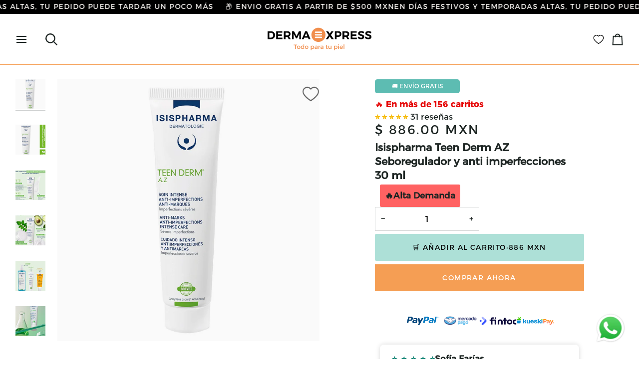

--- FILE ---
content_type: text/html; charset=utf-8
request_url: https://www.dermaexpress.com.mx/products/teen-derm-az-30ml
body_size: 92034
content:
<!doctype html>




<html class="no-js" lang="es" ><head>
  <meta charset="utf-8">
  <meta http-equiv="X-UA-Compatible" content="IE=edge,chrome=1">
  <meta name="viewport" content="width=device-width,initial-scale=1,viewport-fit=cover">
  <meta name="theme-color" content="#f59e54"><link rel="canonical" href="https://www.dermaexpress.com.mx/products/teen-derm-az-30ml"><!-- ======================= Pipeline Theme V8.1.0 ========================= -->

  <!-- Preloading ================================================================== -->

   <noscript>
       <!-- si se desactiva js -->
    <meta http-equiv="refresh" content="0;url=https://www.google.com/?hl=es-419" />
  </noscript>

  <link rel="preconnect" href="https://fonts.shopify.com" crossorigin><link rel="preload" href="//www.dermaexpress.com.mx/cdn/fonts/aleo/aleo_i3.e950f3cc0648e0676c15121462a0bb04bc18d183.woff2" as="font" type="font/woff2" crossorigin><link rel="preload" href="//www.dermaexpress.com.mx/cdn/fonts/aleo/aleo_n7.bb6a195ae8203890c5b6ffd628bee17104cc686d.woff2" as="font" type="font/woff2" crossorigin><link rel="preload" href="//www.dermaexpress.com.mx/cdn/fonts/aleo/aleo_n4.136670fa4cfe14df9f97954729b65c53d88b12be.woff2" as="font" type="font/woff2" crossorigin><!-- Title and description ================================================ --><link rel="shortcut icon" href="//www.dermaexpress.com.mx/cdn/shop/files/derma-express-favicon_32x32.png?v=1614710400" type="image/png">
  <title>
    

    Isispharma Teen Derm AZ Seboregulador y anti imperfecciones 30 ml
&ndash; Dermaexpress

  </title><meta name="description" content="Beneficios  Regula la producción de sebo y controla el brillo facial. Disminuye granos, puntos negros y previene la formación de nuevas imperfecciones. Calma y reduce la inflamación de la piel irritada. Textura ligera que no obstruye los poros. Ideal como complemento de tratamientos dermatológicos anti-acné. Descripció">
  <!-- /snippets/social-meta-tags.liquid --><meta property="og:site_name" content="Dermaexpress">
<meta property="og:url" content="https://www.dermaexpress.com.mx/products/teen-derm-az-30ml">
<meta property="og:title" content="Isispharma Teen Derm AZ Seboregulador y anti imperfecciones 30 ml">
<meta property="og:type" content="product">
<meta property="og:description" content="Beneficios  Regula la producción de sebo y controla el brillo facial. Disminuye granos, puntos negros y previene la formación de nuevas imperfecciones. Calma y reduce la inflamación de la piel irritada. Textura ligera que no obstruye los poros. Ideal como complemento de tratamientos dermatológicos anti-acné. Descripció"><meta property="og:price:amount" content="886.00">
  <meta property="og:price:currency" content="MXN">
      <meta property="og:image" content="http://www.dermaexpress.com.mx/cdn/shop/files/Diseno_sin_titulo_10_b0056d7e-6842-4ea7-8978-53a395eb4140.png?v=1746822653">
      <meta property="og:image:secure_url" content="https://www.dermaexpress.com.mx/cdn/shop/files/Diseno_sin_titulo_10_b0056d7e-6842-4ea7-8978-53a395eb4140.png?v=1746822653">
      <meta property="og:image:height" content="1200">
      <meta property="og:image:width" content="1200">
      <meta property="og:image" content="http://www.dermaexpress.com.mx/cdn/shop/files/01.Hero_8909d822-54cd-4999-9c62-ffde29aad1f5.jpg?v=1746822653">
      <meta property="og:image:secure_url" content="https://www.dermaexpress.com.mx/cdn/shop/files/01.Hero_8909d822-54cd-4999-9c62-ffde29aad1f5.jpg?v=1746822653">
      <meta property="og:image:height" content="1200">
      <meta property="og:image:width" content="1200">
      <meta property="og:image" content="http://www.dermaexpress.com.mx/cdn/shop/files/02.Indicaciones_8e29c8cd-ca7e-44bd-920c-7c6eb956c0e7.jpg?v=1746822653">
      <meta property="og:image:secure_url" content="https://www.dermaexpress.com.mx/cdn/shop/files/02.Indicaciones_8e29c8cd-ca7e-44bd-920c-7c6eb956c0e7.jpg?v=1746822653">
      <meta property="og:image:height" content="1200">
      <meta property="og:image:width" content="1200">
<!-- CSS ================================================================== -->

  <link href="//www.dermaexpress.com.mx/cdn/shop/t/40/assets/font-settings.css?v=22561567796438718051762297271" rel="stylesheet" type="text/css" media="all" />

  <!-- /snippets/css-variables.liquid -->


<style data-shopify>

:root {
/* ================ Layout Variables ================ */






--LAYOUT-WIDTH: 1450px;
--LAYOUT-GUTTER: 20px;
--LAYOUT-GUTTER-OFFSET: -20px;
--NAV-GUTTER: 15px;
--LAYOUT-OUTER: 31px;

/* ================ Product video ================ */

--COLOR-VIDEO-BG: #f2f2f2;


/* ================ Color Variables ================ */

/* === Backgrounds ===*/
--COLOR-BG: #ffffff;
--COLOR-BG-ACCENT: #fcfaf7;

/* === Text colors ===*/
--COLOR-TEXT-DARK: #000000;
--COLOR-TEXT: #1d2523;
--COLOR-TEXT-LIGHT: #616665;

/* === Bright color ===*/
--COLOR-PRIMARY: #f59e54;
--COLOR-PRIMARY-HOVER: #fd7400;
--COLOR-PRIMARY-FADE: rgba(245, 158, 84, 0.05);
--COLOR-PRIMARY-FADE-HOVER: rgba(245, 158, 84, 0.1);--COLOR-PRIMARY-OPPOSITE: #ffffff;

/* === Secondary/link Color ===*/
--COLOR-SECONDARY: #f59e54;
--COLOR-SECONDARY-HOVER: #fd7400;
--COLOR-SECONDARY-FADE: rgba(245, 158, 84, 0.05);
--COLOR-SECONDARY-FADE-HOVER: rgba(245, 158, 84, 0.1);--COLOR-SECONDARY-OPPOSITE: #000000;

/* === Shades of grey ===*/
--COLOR-A5:  rgba(29, 37, 35, 0.05);
--COLOR-A10: rgba(29, 37, 35, 0.1);
--COLOR-A20: rgba(29, 37, 35, 0.2);
--COLOR-A35: rgba(29, 37, 35, 0.35);
--COLOR-A50: rgba(29, 37, 35, 0.5);
--COLOR-A80: rgba(29, 37, 35, 0.8);
--COLOR-A90: rgba(29, 37, 35, 0.9);
--COLOR-A95: rgba(29, 37, 35, 0.95);


/* ================ Inverted Color Variables ================ */

--INVERSE-BG: #5b6464;
--INVERSE-BG-ACCENT: #142b26;

/* === Text colors ===*/
--INVERSE-TEXT-DARK: #ffffff;
--INVERSE-TEXT: #ffffff;
--INVERSE-TEXT-LIGHT: #ced1d1;

/* === Bright color ===*/
--INVERSE-PRIMARY: #ffe5da;
--INVERSE-PRIMARY-HOVER: #ffaf8e;
--INVERSE-PRIMARY-FADE: rgba(255, 229, 218, 0.05);
--INVERSE-PRIMARY-FADE-HOVER: rgba(255, 229, 218, 0.1);--INVERSE-PRIMARY-OPPOSITE: #000000;


/* === Second Color ===*/
--INVERSE-SECONDARY: #dff3fd;
--INVERSE-SECONDARY-HOVER: #91dbff;
--INVERSE-SECONDARY-FADE: rgba(223, 243, 253, 0.05);
--INVERSE-SECONDARY-FADE-HOVER: rgba(223, 243, 253, 0.1);--INVERSE-SECONDARY-OPPOSITE: #000000;


/* === Shades of grey ===*/
--INVERSE-A5:  rgba(255, 255, 255, 0.05);
--INVERSE-A10: rgba(255, 255, 255, 0.1);
--INVERSE-A20: rgba(255, 255, 255, 0.2);
--INVERSE-A35: rgba(255, 255, 255, 0.3);
--INVERSE-A80: rgba(255, 255, 255, 0.8);
--INVERSE-A90: rgba(255, 255, 255, 0.9);
--INVERSE-A95: rgba(255, 255, 255, 0.95);


/* ================ Bright Color Variables ================ */

--BRIGHT-BG: #e7caac;
--BRIGHT-BG-ACCENT: #ff4b00;

/* === Text colors ===*/
--BRIGHT-TEXT-DARK: #556c67;
--BRIGHT-TEXT: #1d2523;
--BRIGHT-TEXT-LIGHT: #5a574c;

/* === Bright color ===*/
--BRIGHT-PRIMARY: #ff4b00;
--BRIGHT-PRIMARY-HOVER: #b33500;
--BRIGHT-PRIMARY-FADE: rgba(255, 75, 0, 0.05);
--BRIGHT-PRIMARY-FADE-HOVER: rgba(255, 75, 0, 0.1);--BRIGHT-PRIMARY-OPPOSITE: #000000;


/* === Second Color ===*/
--BRIGHT-SECONDARY: #3f9f85;
--BRIGHT-SECONDARY-HOVER: #1e735c;
--BRIGHT-SECONDARY-FADE: rgba(63, 159, 133, 0.05);
--BRIGHT-SECONDARY-FADE-HOVER: rgba(63, 159, 133, 0.1);--BRIGHT-SECONDARY-OPPOSITE: #000000;


/* === Shades of grey ===*/
--BRIGHT-A5:  rgba(29, 37, 35, 0.05);
--BRIGHT-A10: rgba(29, 37, 35, 0.1);
--BRIGHT-A20: rgba(29, 37, 35, 0.2);
--BRIGHT-A35: rgba(29, 37, 35, 0.3);
--BRIGHT-A80: rgba(29, 37, 35, 0.8);
--BRIGHT-A90: rgba(29, 37, 35, 0.9);
--BRIGHT-A95: rgba(29, 37, 35, 0.95);


/* === Account Bar ===*/
--COLOR-ANNOUNCEMENT-BG: #8e8e8e;
--COLOR-ANNOUNCEMENT-TEXT: #fffcf9;

/* === Nav and dropdown link background ===*/
--COLOR-NAV: #ffffff;
--COLOR-NAV-TEXT: #1d2523;
--COLOR-NAV-TEXT-DARK: #000000;
--COLOR-NAV-TEXT-LIGHT: #616665;
--COLOR-NAV-BORDER: #f59e54;
--COLOR-NAV-A10: rgba(29, 37, 35, 0.1);
--COLOR-NAV-A50: rgba(29, 37, 35, 0.5);
--COLOR-HIGHLIGHT-LINK: #d2815f;

/* === Site Footer ===*/
--COLOR-FOOTER-BG: #f59e54;
--COLOR-FOOTER-TEXT: #ffffff;
--COLOR-FOOTER-A5: rgba(255, 255, 255, 0.05);
--COLOR-FOOTER-A15: rgba(255, 255, 255, 0.15);
--COLOR-FOOTER-A90: rgba(255, 255, 255, 0.9);

/* === Sub-Footer ===*/
--COLOR-SUB-FOOTER-BG: #f59e54;
--COLOR-SUB-FOOTER-TEXT: #fcfaf7;
--COLOR-SUB-FOOTER-A5: rgba(252, 250, 247, 0.05);
--COLOR-SUB-FOOTER-A15: rgba(252, 250, 247, 0.15);
--COLOR-SUB-FOOTER-A90: rgba(252, 250, 247, 0.9);

/* === Products ===*/
--PRODUCT-GRID-ASPECT-RATIO: 90.0%;

/* === Product badges ===*/
--COLOR-BADGE: #f59e54;
--COLOR-BADGE-TEXT: #ffffff;
--COLOR-BADGE-TEXT-DARK: #d9d9d9;
--COLOR-BADGE-TEXT-HOVER: #ffffff;
--COLOR-BADGE-HAIRLINE: #f6a35d;

/* === Product item slider ===*/--COLOR-PRODUCT-SLIDER: #f59e54;--COLOR-PRODUCT-SLIDER-OPPOSITE: rgba(255, 255, 255, 0.06);/* === disabled form colors ===*/
--COLOR-DISABLED-BG: #e8e9e9;
--COLOR-DISABLED-TEXT: #b0b3b2;

--INVERSE-DISABLED-BG: #6b7474;
--INVERSE-DISABLED-TEXT: #949a9a;


/* === Tailwind RGBA Palette ===*/
--RGB-CANVAS: 255 255 255;
--RGB-CONTENT: 29 37 35;
--RGB-PRIMARY: 245 158 84;
--RGB-SECONDARY: 245 158 84;

--RGB-DARK-CANVAS: 91 100 100;
--RGB-DARK-CONTENT: 255 255 255;
--RGB-DARK-PRIMARY: 255 229 218;
--RGB-DARK-SECONDARY: 223 243 253;

--RGB-BRIGHT-CANVAS: 231 202 172;
--RGB-BRIGHT-CONTENT: 29 37 35;
--RGB-BRIGHT-PRIMARY: 255 75 0;
--RGB-BRIGHT-SECONDARY: 63 159 133;

--RGB-PRIMARY-CONTRAST: 255 255 255;
--RGB-SECONDARY-CONTRAST: 0 0 0;

--RGB-DARK-PRIMARY-CONTRAST: 0 0 0;
--RGB-DARK-SECONDARY-CONTRAST: 0 0 0;

--RGB-BRIGHT-PRIMARY-CONTRAST: 0 0 0;
--RGB-BRIGHT-SECONDARY-CONTRAST: 0 0 0;


/* === Button Radius === */
--BUTTON-RADIUS: 0px;


/* === Icon Stroke Width === */
--ICON-STROKE-WIDTH: 2px;


/* ================ Typography ================ */

--FONT-STACK-BODY: Aleo, serif;
--FONT-STYLE-BODY: italic;
--FONT-WEIGHT-BODY: 300;
--FONT-WEIGHT-BODY-BOLD: 400;
--FONT-ADJUST-BODY: 1.0;

  --FONT-BODY-TRANSFORM: none;
  --FONT-BODY-LETTER-SPACING: normal;


--FONT-STACK-HEADING: Aleo, serif;
--FONT-STYLE-HEADING: normal;
--FONT-WEIGHT-HEADING: 700;
--FONT-WEIGHT-HEADING-BOLD: 800;
--FONT-ADJUST-HEADING: 1.0;

  --FONT-HEADING-TRANSFORM: none;
  --FONT-HEADING-LETTER-SPACING: normal;


--FONT-STACK-ACCENT: Aleo, serif;
--FONT-STYLE-ACCENT: normal;
--FONT-WEIGHT-ACCENT: 400;
--FONT-WEIGHT-ACCENT-BOLD: 500;
--FONT-ADJUST-ACCENT: 1.0;

  --FONT-ACCENT-TRANSFORM: uppercase;
  --FONT-ACCENT-LETTER-SPACING: 0.1em;

--TYPE-STACK-NAV: Aleo, serif;
--TYPE-STYLE-NAV: normal;
--TYPE-ADJUST-NAV: 1.0;
--TYPE-WEIGHT-NAV: 400;

  --FONT-NAV-TRANSFORM: uppercase;
  --FONT-NAV-LETTER-SPACING: 0.1em;

--TYPE-STACK-BUTTON: Aleo, serif;
--TYPE-STYLE-BUTTON: normal;
--TYPE-ADJUST-BUTTON: 1.0;
--TYPE-WEIGHT-BUTTON: 500;

  --FONT-BUTTON-TRANSFORM: uppercase;
  --FONT-BUTTON-LETTER-SPACING: 0.1em;

--TYPE-STACK-KICKER: Aleo, serif;
--TYPE-STYLE-KICKER: normal;
--TYPE-ADJUST-KICKER: 1.0;
--TYPE-WEIGHT-KICKER: 500;

  --FONT-KICKER-TRANSFORM: uppercase;
  --FONT-KICKER-LETTER-SPACING: 0.1em;



--ICO-SELECT: url('//www.dermaexpress.com.mx/cdn/shop/t/40/assets/ico-select.svg?v=180217031410947947431762297270');


/* ================ Photo correction ================ */
--PHOTO-CORRECTION: 98%;



}


/* ================ Typography ================ */
/* ================ type-scale.com ============ */

/* 1.16 base 11.5 */
:root {
  --font-1: 10px;
  --font-2: 11px;
  --font-3: 13px;
  --font-4: 15px;
  --font-5: 17px;
  --font-6: 20px;
  --font-7: 24px;
  --font-8: 27px;
  --font-9: 32px;
  --font-10:37px;
  --font-11:43px;
  --font-12:49px;
  --font-13:57px;
  --font-14:67px;
  --font-15:77px;
}

/* 1.175 base 11.5 */
@media only screen and (min-width: 480px) and (max-width: 1099px) {
  :root {
  --font-1: 10px;
  --font-2: 11.5px;
  --font-3: 13.5px;
  --font-4: 16px;
  --font-5: 19px;
  --font-6: 22px;
  --font-7: 26px;
  --font-8: 30px;
  --font-9: 36px;
  --font-10:42px;
  --font-11:49px;
  --font-12:58px;
  --font-13:68px;
  --font-14:80px;
  --font-15:94px;
  }
}

 /* 1.22 base 11.5 */
 @media only screen and (min-width: 1100px) {
  :root {
  --font-1: 10px;
  --font-2: 11.5px;
  --font-3: 14px;
  --font-4: 17px;
  --font-5: 21px;
  --font-6: 25px;
  --font-7: 31px;
  --font-8: 38px;
  --font-9: 46px;
  --font-10:56px;
  --font-11:68px;
  --font-12:83px;
  --font-13:102px;
  --font-14:124px;
  --font-15:151px;
  }
}


</style>


  <link href="//www.dermaexpress.com.mx/cdn/shop/t/40/assets/theme.css?v=73679082887584496491768422973" rel="stylesheet" type="text/css" media="all" />

  <script>
    document.documentElement.className = document.documentElement.className.replace('no-js', 'js');

    
      document.documentElement.classList.add('aos-initialized');let root = '/';
    if (root[root.length - 1] !== '/') {
      root = `${root}/`;
    }
    var theme = {
      routes: {
        root_url: root,
        cart: '/cart',
        cart_add_url: '/cart/add',
        product_recommendations_url: '/recommendations/products',
        account_addresses_url: '/account/addresses',
        predictive_search_url: '/search/suggest'
      },
      state: {
        cartOpen: null,
      },
      sizes: {
        small: 480,
        medium: 768,
        large: 1100,
        widescreen: 1400
      },
      assets: {
        photoswipe: '//www.dermaexpress.com.mx/cdn/shop/t/40/assets/photoswipe.js?v=169308975333299535361762297221',
        smoothscroll: '//www.dermaexpress.com.mx/cdn/shop/t/40/assets/smoothscroll.js?v=37906625415260927261762297221',
        swatches: '//www.dermaexpress.com.mx/cdn/shop/t/40/assets/swatches.json?v=17256643191622149961762297222',
        noImage: '//www.dermaexpress.com.mx/cdn/shopifycloud/storefront/assets/no-image-2048-a2addb12.gif',
        
        
        base: '//www.dermaexpress.com.mx/cdn/shop/t/40/assets/'
        
      },
      strings: {
        swatchesKey: "Color",
        addToCart: "🛒 Añadir al carrito",
        estimateShipping: "Fecha de entrega estimada",
        noShippingAvailable: "No enviamos a este destino.",
        free: "Libre",
        from: "De",
        preOrder: "Hacer un pedido",
        soldOut: "En re-stock",
        sale: "Oferta",
        subscription: "Suscripción",
        unavailable: "Próximamente Disponible",
        unitPrice: "Precio unitario",
        unitPriceSeparator: "por",
        stockout: "Todos stock disponible está en el carrito",
        products: "Productos",
        pages: "Páginas",
        collections: "Colecciones",
        resultsFor: "Resultados para",
        noResultsFor: "Ningún resultado para",
        articles: "Artículos",
        successMessage: "Link copiado al portapapeles",
      },
      settings: {
        badge_sale_type: "dollar",
        animate_hover: true,
        animate_scroll: true,
        show_locale_desktop: null,
        show_locale_mobile: null,
        show_currency_desktop: null,
        show_currency_mobile: null,
        currency_select_type: "country",
        currency_code_enable: true,
        cycle_images_hover_delay: 1.5
      },
      info: {
        name: 'pipeline'
      },
      version: '8.1.0',
      moneyFormat: "$ {{amount}}",
      shopCurrency: "MXN",
      currencyCode: "MXN"
    }
    let windowInnerHeight = window.innerHeight;
    document.documentElement.style.setProperty('--full-screen', `${windowInnerHeight}px`);
    document.documentElement.style.setProperty('--three-quarters', `${windowInnerHeight * 0.75}px`);
    document.documentElement.style.setProperty('--two-thirds', `${windowInnerHeight * 0.66}px`);
    document.documentElement.style.setProperty('--one-half', `${windowInnerHeight * 0.5}px`);
    document.documentElement.style.setProperty('--one-third', `${windowInnerHeight * 0.33}px`);
    document.documentElement.style.setProperty('--one-fifth', `${windowInnerHeight * 0.2}px`);

    window.isRTL = document.documentElement.getAttribute('dir') === 'rtl';
  </script><!-- Theme Javascript ============================================================== -->
  <script src="//www.dermaexpress.com.mx/cdn/shop/t/40/assets/vendor.js?v=69555399850987115801762297224" defer="defer"></script>
  <script src="//www.dermaexpress.com.mx/cdn/shop/t/40/assets/theme.js?v=42391841312106742781765913292" defer="defer"></script>

  
  <script>
    function addLoadingClassToLoadingImages(container) {
      container.querySelectorAll('[data-needs-loading-animation] img').forEach((el) => {
        if (!el.complete) {
          el.parentNode.classList.add('loading-shimmer');
        }
      });
    }

    // Remove loading class from all already loaded images
    function removeLoadingClassFromLoadedImages(container) {
      container.querySelectorAll('img').forEach((el) => {
        if (el.complete) {
          delete el.parentNode.dataset.needsLoadingAnimation;
          el.parentNode.classList.remove('loading-shimmer');
        }
      });
    }

    // Remove loading class from image on `load` event
    function handleImageLoaded(el) {
      if (el.tagName == 'IMG' && el.parentNode.classList.contains('loading-shimmer')) {
        delete el.parentNode.dataset.needsLoadingAnimation;
        el.parentNode.classList.remove('loading-shimmer');
      }
    }

    // Watch for any load events that bubble up from child elements
    document.addEventListener(
      'load',
      (e) => {
        const el = e.target;

        // Capture load events from img tags and then remove their `loading-shimmer` class
        handleImageLoaded(el);
      },
      true
    );

    // Tasks to run when the DOM elements are available
    window.addEventListener('DOMContentLoaded', () => {
      addLoadingClassToLoadingImages(document);
    });
  </script>

  <script>
    (function () {
      function onPageShowEvents() {
        if ('requestIdleCallback' in window) {
          requestIdleCallback(initCartEvent, { timeout: 500 })
        } else {
          initCartEvent()
        }
        function initCartEvent(){
          window.fetch(window.theme.routes.cart + '.js')
          .then((response) => {
            if(!response.ok){
              throw {status: response.statusText};
            }
            return response.json();
          })
          .then((response) => {
            document.dispatchEvent(new CustomEvent('theme:cart:change', {
              detail: {
                cart: response,
              },
              bubbles: true,
            }));
            return response;
          })
          .catch((e) => {
            console.error(e);
          });
        }
      };
      window.onpageshow = onPageShowEvents;
    })();
  </script>

  <script type="text/javascript">
    if (window.MSInputMethodContext && document.documentMode) {
      var scripts = document.getElementsByTagName('script')[0];
      var polyfill = document.createElement("script");
      polyfill.defer = true;
      polyfill.src = "//www.dermaexpress.com.mx/cdn/shop/t/40/assets/ie11.js?v=144489047535103983231762297220";

      scripts.parentNode.insertBefore(polyfill, scripts);
    }
  </script>

  <!-- Shopify app scripts =========================================================== -->
  <script>window.performance && window.performance.mark && window.performance.mark('shopify.content_for_header.start');</script><meta name="google-site-verification" content="ietwyR-IV_5InFQTi2up15Iaf_M3hvYe4L91NJYFuTo">
<meta name="facebook-domain-verification" content="qhrcjfubt9e23hlws39xx1bi1qr7nv">
<meta id="shopify-digital-wallet" name="shopify-digital-wallet" content="/8819376188/digital_wallets/dialog">
<meta name="shopify-checkout-api-token" content="b17d3e7e62241952ba1133d32b88b1ea">
<meta id="in-context-paypal-metadata" data-shop-id="8819376188" data-venmo-supported="false" data-environment="production" data-locale="es_ES" data-paypal-v4="true" data-currency="MXN">
<link rel="alternate" type="application/json+oembed" href="https://www.dermaexpress.com.mx/products/teen-derm-az-30ml.oembed">
<script async="async" src="/checkouts/internal/preloads.js?locale=es-MX"></script>
<script id="shopify-features" type="application/json">{"accessToken":"b17d3e7e62241952ba1133d32b88b1ea","betas":["rich-media-storefront-analytics"],"domain":"www.dermaexpress.com.mx","predictiveSearch":true,"shopId":8819376188,"locale":"es"}</script>
<script>var Shopify = Shopify || {};
Shopify.shop = "derma-express-mx.myshopify.com";
Shopify.locale = "es";
Shopify.currency = {"active":"MXN","rate":"1.0"};
Shopify.country = "MX";
Shopify.theme = {"name":"Copia actualizada de Pipeline Oficial Actualizado","id":143715369020,"schema_name":"Pipeline","schema_version":"8.1.0","theme_store_id":739,"role":"main"};
Shopify.theme.handle = "null";
Shopify.theme.style = {"id":null,"handle":null};
Shopify.cdnHost = "www.dermaexpress.com.mx/cdn";
Shopify.routes = Shopify.routes || {};
Shopify.routes.root = "/";</script>
<script type="module">!function(o){(o.Shopify=o.Shopify||{}).modules=!0}(window);</script>
<script>!function(o){function n(){var o=[];function n(){o.push(Array.prototype.slice.apply(arguments))}return n.q=o,n}var t=o.Shopify=o.Shopify||{};t.loadFeatures=n(),t.autoloadFeatures=n()}(window);</script>
<script id="shop-js-analytics" type="application/json">{"pageType":"product"}</script>
<script defer="defer" async type="module" src="//www.dermaexpress.com.mx/cdn/shopifycloud/shop-js/modules/v2/client.init-shop-cart-sync_2Gr3Q33f.es.esm.js"></script>
<script defer="defer" async type="module" src="//www.dermaexpress.com.mx/cdn/shopifycloud/shop-js/modules/v2/chunk.common_noJfOIa7.esm.js"></script>
<script defer="defer" async type="module" src="//www.dermaexpress.com.mx/cdn/shopifycloud/shop-js/modules/v2/chunk.modal_Deo2FJQo.esm.js"></script>
<script type="module">
  await import("//www.dermaexpress.com.mx/cdn/shopifycloud/shop-js/modules/v2/client.init-shop-cart-sync_2Gr3Q33f.es.esm.js");
await import("//www.dermaexpress.com.mx/cdn/shopifycloud/shop-js/modules/v2/chunk.common_noJfOIa7.esm.js");
await import("//www.dermaexpress.com.mx/cdn/shopifycloud/shop-js/modules/v2/chunk.modal_Deo2FJQo.esm.js");

  window.Shopify.SignInWithShop?.initShopCartSync?.({"fedCMEnabled":true,"windoidEnabled":true});

</script>
<script>(function() {
  var isLoaded = false;
  function asyncLoad() {
    if (isLoaded) return;
    isLoaded = true;
    var urls = ["https:\/\/cdn.adtrace.ai\/tiktok-track.js?shop=derma-express-mx.myshopify.com","https:\/\/enkomion.com\/instantHotjarInstall.js?shop=derma-express-mx.myshopify.com","https:\/\/joy.avada.io\/scripttag\/avada-joy-tracking.min.js?shop=derma-express-mx.myshopify.com","https:\/\/app.emailwiz.ai\/ewScript.js?shop=derma-express-mx.myshopify.com"];
    for (var i = 0; i < urls.length; i++) {
      var s = document.createElement('script');
      s.type = 'text/javascript';
      s.async = true;
      s.src = urls[i];
      var x = document.getElementsByTagName('script')[0];
      x.parentNode.insertBefore(s, x);
    }
  };
  if(window.attachEvent) {
    window.attachEvent('onload', asyncLoad);
  } else {
    window.addEventListener('load', asyncLoad, false);
  }
})();</script>
<script id="__st">var __st={"a":8819376188,"offset":-21600,"reqid":"cddb9842-704d-4274-bc3b-b47d684d4496-1769064843","pageurl":"www.dermaexpress.com.mx\/products\/teen-derm-az-30ml","u":"1017d932543c","p":"product","rtyp":"product","rid":7007503319100};</script>
<script>window.ShopifyPaypalV4VisibilityTracking = true;</script>
<script id="captcha-bootstrap">!function(){'use strict';const t='contact',e='account',n='new_comment',o=[[t,t],['blogs',n],['comments',n],[t,'customer']],c=[[e,'customer_login'],[e,'guest_login'],[e,'recover_customer_password'],[e,'create_customer']],r=t=>t.map((([t,e])=>`form[action*='/${t}']:not([data-nocaptcha='true']) input[name='form_type'][value='${e}']`)).join(','),a=t=>()=>t?[...document.querySelectorAll(t)].map((t=>t.form)):[];function s(){const t=[...o],e=r(t);return a(e)}const i='password',u='form_key',d=['recaptcha-v3-token','g-recaptcha-response','h-captcha-response',i],f=()=>{try{return window.sessionStorage}catch{return}},m='__shopify_v',_=t=>t.elements[u];function p(t,e,n=!1){try{const o=window.sessionStorage,c=JSON.parse(o.getItem(e)),{data:r}=function(t){const{data:e,action:n}=t;return t[m]||n?{data:e,action:n}:{data:t,action:n}}(c);for(const[e,n]of Object.entries(r))t.elements[e]&&(t.elements[e].value=n);n&&o.removeItem(e)}catch(o){console.error('form repopulation failed',{error:o})}}const l='form_type',E='cptcha';function T(t){t.dataset[E]=!0}const w=window,h=w.document,L='Shopify',v='ce_forms',y='captcha';let A=!1;((t,e)=>{const n=(g='f06e6c50-85a8-45c8-87d0-21a2b65856fe',I='https://cdn.shopify.com/shopifycloud/storefront-forms-hcaptcha/ce_storefront_forms_captcha_hcaptcha.v1.5.2.iife.js',D={infoText:'Protegido por hCaptcha',privacyText:'Privacidad',termsText:'Términos'},(t,e,n)=>{const o=w[L][v],c=o.bindForm;if(c)return c(t,g,e,D).then(n);var r;o.q.push([[t,g,e,D],n]),r=I,A||(h.body.append(Object.assign(h.createElement('script'),{id:'captcha-provider',async:!0,src:r})),A=!0)});var g,I,D;w[L]=w[L]||{},w[L][v]=w[L][v]||{},w[L][v].q=[],w[L][y]=w[L][y]||{},w[L][y].protect=function(t,e){n(t,void 0,e),T(t)},Object.freeze(w[L][y]),function(t,e,n,w,h,L){const[v,y,A,g]=function(t,e,n){const i=e?o:[],u=t?c:[],d=[...i,...u],f=r(d),m=r(i),_=r(d.filter((([t,e])=>n.includes(e))));return[a(f),a(m),a(_),s()]}(w,h,L),I=t=>{const e=t.target;return e instanceof HTMLFormElement?e:e&&e.form},D=t=>v().includes(t);t.addEventListener('submit',(t=>{const e=I(t);if(!e)return;const n=D(e)&&!e.dataset.hcaptchaBound&&!e.dataset.recaptchaBound,o=_(e),c=g().includes(e)&&(!o||!o.value);(n||c)&&t.preventDefault(),c&&!n&&(function(t){try{if(!f())return;!function(t){const e=f();if(!e)return;const n=_(t);if(!n)return;const o=n.value;o&&e.removeItem(o)}(t);const e=Array.from(Array(32),(()=>Math.random().toString(36)[2])).join('');!function(t,e){_(t)||t.append(Object.assign(document.createElement('input'),{type:'hidden',name:u})),t.elements[u].value=e}(t,e),function(t,e){const n=f();if(!n)return;const o=[...t.querySelectorAll(`input[type='${i}']`)].map((({name:t})=>t)),c=[...d,...o],r={};for(const[a,s]of new FormData(t).entries())c.includes(a)||(r[a]=s);n.setItem(e,JSON.stringify({[m]:1,action:t.action,data:r}))}(t,e)}catch(e){console.error('failed to persist form',e)}}(e),e.submit())}));const S=(t,e)=>{t&&!t.dataset[E]&&(n(t,e.some((e=>e===t))),T(t))};for(const o of['focusin','change'])t.addEventListener(o,(t=>{const e=I(t);D(e)&&S(e,y())}));const B=e.get('form_key'),M=e.get(l),P=B&&M;t.addEventListener('DOMContentLoaded',(()=>{const t=y();if(P)for(const e of t)e.elements[l].value===M&&p(e,B);[...new Set([...A(),...v().filter((t=>'true'===t.dataset.shopifyCaptcha))])].forEach((e=>S(e,t)))}))}(h,new URLSearchParams(w.location.search),n,t,e,['guest_login'])})(!0,!0)}();</script>
<script integrity="sha256-4kQ18oKyAcykRKYeNunJcIwy7WH5gtpwJnB7kiuLZ1E=" data-source-attribution="shopify.loadfeatures" defer="defer" src="//www.dermaexpress.com.mx/cdn/shopifycloud/storefront/assets/storefront/load_feature-a0a9edcb.js" crossorigin="anonymous"></script>
<script data-source-attribution="shopify.dynamic_checkout.dynamic.init">var Shopify=Shopify||{};Shopify.PaymentButton=Shopify.PaymentButton||{isStorefrontPortableWallets:!0,init:function(){window.Shopify.PaymentButton.init=function(){};var t=document.createElement("script");t.src="https://www.dermaexpress.com.mx/cdn/shopifycloud/portable-wallets/latest/portable-wallets.es.js",t.type="module",document.head.appendChild(t)}};
</script>
<script data-source-attribution="shopify.dynamic_checkout.buyer_consent">
  function portableWalletsHideBuyerConsent(e){var t=document.getElementById("shopify-buyer-consent"),n=document.getElementById("shopify-subscription-policy-button");t&&n&&(t.classList.add("hidden"),t.setAttribute("aria-hidden","true"),n.removeEventListener("click",e))}function portableWalletsShowBuyerConsent(e){var t=document.getElementById("shopify-buyer-consent"),n=document.getElementById("shopify-subscription-policy-button");t&&n&&(t.classList.remove("hidden"),t.removeAttribute("aria-hidden"),n.addEventListener("click",e))}window.Shopify?.PaymentButton&&(window.Shopify.PaymentButton.hideBuyerConsent=portableWalletsHideBuyerConsent,window.Shopify.PaymentButton.showBuyerConsent=portableWalletsShowBuyerConsent);
</script>
<script>
  function portableWalletsCleanup(e){e&&e.src&&console.error("Failed to load portable wallets script "+e.src);var t=document.querySelectorAll("shopify-accelerated-checkout .shopify-payment-button__skeleton, shopify-accelerated-checkout-cart .wallet-cart-button__skeleton"),e=document.getElementById("shopify-buyer-consent");for(let e=0;e<t.length;e++)t[e].remove();e&&e.remove()}function portableWalletsNotLoadedAsModule(e){e instanceof ErrorEvent&&"string"==typeof e.message&&e.message.includes("import.meta")&&"string"==typeof e.filename&&e.filename.includes("portable-wallets")&&(window.removeEventListener("error",portableWalletsNotLoadedAsModule),window.Shopify.PaymentButton.failedToLoad=e,"loading"===document.readyState?document.addEventListener("DOMContentLoaded",window.Shopify.PaymentButton.init):window.Shopify.PaymentButton.init())}window.addEventListener("error",portableWalletsNotLoadedAsModule);
</script>

<script type="module" src="https://www.dermaexpress.com.mx/cdn/shopifycloud/portable-wallets/latest/portable-wallets.es.js" onError="portableWalletsCleanup(this)" crossorigin="anonymous"></script>
<script nomodule>
  document.addEventListener("DOMContentLoaded", portableWalletsCleanup);
</script>

<link id="shopify-accelerated-checkout-styles" rel="stylesheet" media="screen" href="https://www.dermaexpress.com.mx/cdn/shopifycloud/portable-wallets/latest/accelerated-checkout-backwards-compat.css" crossorigin="anonymous">
<style id="shopify-accelerated-checkout-cart">
        #shopify-buyer-consent {
  margin-top: 1em;
  display: inline-block;
  width: 100%;
}

#shopify-buyer-consent.hidden {
  display: none;
}

#shopify-subscription-policy-button {
  background: none;
  border: none;
  padding: 0;
  text-decoration: underline;
  font-size: inherit;
  cursor: pointer;
}

#shopify-subscription-policy-button::before {
  box-shadow: none;
}

      </style>

<script>window.performance && window.performance.mark && window.performance.mark('shopify.content_for_header.end');</script>
<!-- BEGIN app block: shopify://apps/mercado-pago-antifraud-plus/blocks/embed-block/b19ea721-f94a-4308-bee5-0057c043bac5 -->
<!-- BEGIN app snippet: send-melidata-report --><script>
  const MLD_IS_DEV = false;
  const CART_TOKEN_KEY = 'cartToken';
  const USER_SESSION_ID_KEY = 'pf_user_session_id';
  const EVENT_TYPE = 'event';
  const MLD_PLATFORM_NAME = 'shopify';
  const PLATFORM_VERSION = '1.0.0';
  const MLD_PLUGIN_VERSION = '0.1.0';
  const NAVIGATION_DATA_PATH = 'pf/navigation_data';
  const MELIDATA_TRACKS_URL = 'https://api.mercadopago.com/v1/plugins/melidata/tracks';
  const BUSINESS_NAME = 'mercadopago';
  const MLD_MELI_SESSION_ID_KEY = 'meli_session_id';
  const EVENT_NAME = 'navigation_data'

  const SEND_MELIDATA_REPORT_NAME = MLD_IS_DEV ? 'send_melidata_report_test' : 'send_melidata_report';
  const SUCCESS_SENDING_MELIDATA_REPORT_VALUE = 'SUCCESS_SENDING_MELIDATA_REPORT';
  const FAILED_SENDING_MELIDATA_REPORT_VALUE = 'FAILED_SENDING_MELIDATA_REPORT';

  const userAgent = navigator.userAgent;
  const startTime = Date.now();
  const deviceId = sessionStorage.getItem(MLD_MELI_SESSION_ID_KEY) ?? '';
  const cartToken = localStorage.getItem(CART_TOKEN_KEY) ?? '';
  const userSessionId = generateUserSessionId();
  const shopId = __st?.a ?? '';
  const shopUrl = Shopify?.shop ?? '';
  const country = Shopify?.country ?? '';

  const siteIdMap = {
    BR: 'MLB',
    MX: 'MLM',
    CO: 'MCO',
    CL: 'MLC',
    UY: 'MLU',
    PE: 'MPE',
    AR: 'MLA',
  };

  function getSiteId() {
    return siteIdMap[country] ?? 'MLB';
  }

  function detectBrowser() {
    switch (true) {
      case /Edg/.test(userAgent):
        return 'Microsoft Edge';
      case /Chrome/.test(userAgent) && !/Edg/.test(userAgent):
        return 'Chrome';
      case /Firefox/.test(userAgent):
        return 'Firefox';
      case /Safari/.test(userAgent) && !/Chrome/.test(userAgent):
        return 'Safari';
      case /Opera/.test(userAgent) || /OPR/.test(userAgent):
        return 'Opera';
      case /Trident/.test(userAgent) || /MSIE/.test(userAgent):
        return 'Internet Explorer';
      case /Edge/.test(userAgent):
        return 'Microsoft Edge (Legacy)';
      default:
        return 'Unknown';
    }
  }

  function detectDevice() {
    switch (true) {
      case /android/i.test(userAgent):
        return '/mobile/android';
      case /iPad|iPhone|iPod/.test(userAgent):
        return '/mobile/ios';
      case /mobile/i.test(userAgent):
        return '/mobile';
      default:
        return '/web/desktop';
    }
  }

  function getPageTimeCount() {
    const endTime = Date.now();
    const timeSpent = endTime - startTime;
    return timeSpent;
  }

  function buildURLPath(fullUrl) {
    try {
      const url = new URL(fullUrl);
      return url.pathname;
    } catch (error) {
      return '';
    }
  }

  function generateUUID() {
    return 'pf-' + Date.now() + '-' + Math.random().toString(36).substring(2, 9);
  }

  function generateUserSessionId() {
    const uuid = generateUUID();
    const userSessionId = sessionStorage.getItem(USER_SESSION_ID_KEY);
    if (!userSessionId) {
      sessionStorage.setItem(USER_SESSION_ID_KEY, uuid);
      return uuid;
    }
    return userSessionId;
  }

  function sendMelidataReport() {
    try {
      const payload = {
        platform: {
          name: MLD_PLATFORM_NAME,
          version: PLATFORM_VERSION,
          uri: '/',
          location: '/',
        },
        plugin: {
          version: MLD_PLUGIN_VERSION,
        },
        user: {
          uid: userSessionId,
        },
        application: {
          business: BUSINESS_NAME,
          site_id: getSiteId(),
          version: PLATFORM_VERSION,
        },
        device: {
          platform: detectDevice(),
        },
        events: [
          {
            path: NAVIGATION_DATA_PATH,
            id: userSessionId,
            type: EVENT_TYPE,
            user_local_timestamp: new Date().toISOString(),
            metadata_type: EVENT_TYPE,
            metadata: {
              event: {
                element: 'window',
                action: 'load',
                target: 'body',
                label: EVENT_NAME,
              },
              configs: [
                {
                  config_name: 'page_time',
                  new_value: getPageTimeCount().toString(),
                },
                {
                  config_name: 'shop',
                  new_value: shopUrl,
                },
                {
                  config_name: 'shop_id',
                  new_value: String(shopId),
                },
                {
                  config_name: 'pf_user_session_id',
                  new_value: userSessionId,
                },
                {
                  config_name: 'current_page',
                  new_value: location.pathname,
                },
                {
                  config_name: 'last_page',
                  new_value: buildURLPath(document.referrer),
                },
                {
                  config_name: 'is_device_generated',
                  new_value: String(!!deviceId),
                },
                {
                  config_name: 'browser',
                  new_value: detectBrowser(),
                },
                {
                  config_name: 'cart_token',
                  new_value: cartToken.slice(1, -1),
                },
              ],
            },
          },
        ],
      };

      const success = navigator.sendBeacon(MELIDATA_TRACKS_URL, JSON.stringify(payload));
      if (success) {
        registerDatadogEvent(SEND_MELIDATA_REPORT_NAME, SUCCESS_SENDING_MELIDATA_REPORT_VALUE, `[${EVENT_NAME}]`, shopUrl);
      } else {
        registerDatadogEvent(SEND_MELIDATA_REPORT_NAME, FAILED_SENDING_MELIDATA_REPORT_VALUE, `[${EVENT_NAME}]`, shopUrl);
      }
    } catch (error) {
      registerDatadogEvent(SEND_MELIDATA_REPORT_NAME, FAILED_SENDING_MELIDATA_REPORT_VALUE, `[${EVENT_NAME}]: ${error}`, shopUrl);
    }
  }
  window.addEventListener('beforeunload', sendMelidataReport);
</script><!-- END app snippet -->
<!-- END app block --><!-- BEGIN app block: shopify://apps/eg-auto-add-to-cart/blocks/app-embed/0f7d4f74-1e89-4820-aec4-6564d7e535d2 -->










  
    <script
      async
      type="text/javascript"
      src="https://cdn.506.io/eg/script.js?shop=derma-express-mx.myshopify.com&v=7"
    ></script>
  



  <meta id="easygift-shop" itemid="c2hvcF8kXzE3NjkwNjQ4NDM=" content="{&quot;isInstalled&quot;:true,&quot;installedOn&quot;:&quot;2024-06-12T18:59:33.268Z&quot;,&quot;appVersion&quot;:&quot;3.0&quot;,&quot;subscriptionName&quot;:&quot;Unlimited&quot;,&quot;cartAnalytics&quot;:true,&quot;freeTrialEndsOn&quot;:null,&quot;settings&quot;:{&quot;reminderBannerStyle&quot;:{&quot;position&quot;:{&quot;horizontal&quot;:&quot;right&quot;,&quot;vertical&quot;:&quot;bottom&quot;},&quot;primaryColor&quot;:&quot;#000000&quot;,&quot;cssStyles&quot;:&quot;&quot;,&quot;headerText&quot;:&quot;Click here to reopen missed deals&quot;,&quot;subHeaderText&quot;:null,&quot;showImage&quot;:true,&quot;imageUrl&quot;:&quot;https:\/\/cdn.506.io\/eg\/eg_notification_default_512x512.png&quot;,&quot;displayAfter&quot;:5,&quot;closingMode&quot;:&quot;doNotAutoClose&quot;,&quot;selfcloseAfter&quot;:5,&quot;reshowBannerAfter&quot;:&quot;everyNewSession&quot;},&quot;addedItemIdentifier&quot;:&quot;_Gifted&quot;,&quot;ignoreOtherAppLineItems&quot;:null,&quot;customVariantsInfoLifetimeMins&quot;:1440,&quot;redirectPath&quot;:null,&quot;ignoreNonStandardCartRequests&quot;:false,&quot;bannerStyle&quot;:{&quot;position&quot;:{&quot;horizontal&quot;:&quot;right&quot;,&quot;vertical&quot;:&quot;bottom&quot;},&quot;primaryColor&quot;:&quot;#000000&quot;,&quot;cssStyles&quot;:null},&quot;themePresetId&quot;:&quot;0&quot;,&quot;notificationStyle&quot;:{&quot;position&quot;:{&quot;horizontal&quot;:&quot;right&quot;,&quot;vertical&quot;:&quot;bottom&quot;},&quot;primaryColor&quot;:&quot;#3A3A3A&quot;,&quot;duration&quot;:&quot;3.0&quot;,&quot;cssStyles&quot;:null,&quot;hasCustomizations&quot;:false},&quot;fetchCartData&quot;:false,&quot;useLocalStorage&quot;:{&quot;enabled&quot;:false,&quot;expiryMinutes&quot;:null},&quot;popupStyle&quot;:{&quot;closeModalOutsideClick&quot;:true,&quot;priceShowZeroDecimals&quot;:true,&quot;primaryColor&quot;:&quot;#f59e54&quot;,&quot;secondaryColor&quot;:&quot;#3A3A3A&quot;,&quot;cssStyles&quot;:null,&quot;hasCustomizations&quot;:false,&quot;addButtonText&quot;:&quot;SELECCIONAR&quot;,&quot;dismissButtonText&quot;:&quot;CERRAR&quot;,&quot;outOfStockButtonText&quot;:&quot;SIN INVENTARIO&quot;,&quot;imageUrl&quot;:null,&quot;showProductLink&quot;:false,&quot;subscriptionLabel&quot;:&quot;Subscription Plan&quot;},&quot;refreshAfterBannerClick&quot;:false,&quot;disableReapplyRules&quot;:false,&quot;disableReloadOnFailedAddition&quot;:false,&quot;autoReloadCartPage&quot;:false,&quot;ajaxRedirectPath&quot;:null,&quot;allowSimultaneousRequests&quot;:false,&quot;applyRulesOnCheckout&quot;:false,&quot;enableCartCtrlOverrides&quot;:true,&quot;customRedirectFromCart&quot;:null,&quot;scriptSettings&quot;:{&quot;branding&quot;:{&quot;removalRequestSent&quot;:null,&quot;show&quot;:false},&quot;productPageRedirection&quot;:{&quot;enabled&quot;:false,&quot;products&quot;:[],&quot;redirectionURL&quot;:&quot;\/&quot;},&quot;debugging&quot;:{&quot;enabled&quot;:false,&quot;enabledOn&quot;:null,&quot;stringifyObj&quot;:false},&quot;customCSS&quot;:null,&quot;decodePayload&quot;:false,&quot;hideAlertsOnFrontend&quot;:false,&quot;removeEGPropertyFromSplitActionLineItems&quot;:false,&quot;fetchProductInfoFromSavedDomain&quot;:false,&quot;enableBuyNowInterceptions&quot;:false,&quot;removeProductsAddedFromExpiredRules&quot;:false,&quot;useFinalPrice&quot;:false,&quot;hideGiftedPropertyText&quot;:false,&quot;fetchCartDataBeforeRequest&quot;:false,&quot;delayUpdates&quot;:2000},&quot;accessToEnterprise&quot;:false},&quot;translations&quot;:null,&quot;defaultLocale&quot;:&quot;es&quot;,&quot;shopDomain&quot;:&quot;www.dermaexpress.com.mx&quot;}">


<script defer>
  (async function() {
    try {

      const blockVersion = "v3"
      if (blockVersion != "v3") {
        return
      }

      let metaErrorFlag = false;
      if (metaErrorFlag) {
        return
      }

      // Parse metafields as JSON
      const metafields = {"easygift-rule-69151d0248a2d55987fd4333":{"schedule":{"enabled":false,"starts":null,"ends":null},"trigger":{"productTags":{"targets":[],"collectionInfo":null,"sellingPlan":null},"promoCode":null,"promoCodeDiscount":null,"type":"collection","minCartValue":null,"hasUpperCartValue":false,"upperCartValue":null,"products":[],"collections":[{"name":"PANALAB","id":272481419324,"gid":"gid:\/\/shopify\/Collection\/272481419324","image":{"id":"gid:\/\/shopify\/CollectionImage\/1639983251516","originalSrc":"https:\/\/cdn.shopify.com\/s\/files\/1\/0088\/1937\/6188\/collections\/pride-panalab.png?v=1750804047"},"handle":"panalab","_id":"69151d0248a2d55987fd4334"}],"condition":"value","conditionMin":1299,"conditionMax":null,"collectionSellingPlanType":null},"action":{"notification":{"enabled":false,"headerText":null,"subHeaderText":null,"showImage":false,"imageUrl":""},"discount":{"easygiftAppDiscount":false,"type":null,"id":null,"title":null,"createdByEasyGift":false,"code":null,"issue":null,"discountType":null,"value":null},"popupOptions":{"headline":null,"subHeadline":null,"showItemsPrice":false,"showVariantsSeparately":false,"popupDismissable":false,"imageUrl":null,"persistPopup":false,"rewardQuantity":1,"showDiscountedPrice":false,"hideOOSItems":false},"banner":{"enabled":false,"headerText":null,"subHeaderText":null,"showImage":false,"imageUrl":null,"displayAfter":"5","closingMode":"doNotAutoClose","selfcloseAfter":"5","reshowBannerAfter":"everyNewSession","redirectLink":null},"type":"addAutomatically","products":[{"name":"Kit Wellness Dermaexpress x Panalab g00 - Default Title","variantId":"43514442350652","variantGid":"gid:\/\/shopify\/ProductVariant\/43514442350652","productGid":"gid:\/\/shopify\/Product\/8672635617340","quantity":1,"handle":"kit-wellness-dermaexpress-x-panalab-g00-regalo","price":"0.00"}],"limit":1,"preventProductRemoval":true,"addAvailableProducts":false},"targeting":{"link":{"destination":null,"data":null,"cookieLifetime":14},"additionalCriteria":{"geo":{"include":[],"exclude":[]},"type":null,"customerTags":[],"customerTagsExcluded":[],"customerId":[],"orderCount":null,"hasOrderCountMax":false,"orderCountMax":null,"totalSpent":null,"hasTotalSpentMax":false,"totalSpentMax":null},"type":"all"},"settings":{"worksInReverse":true,"runsOncePerSession":false,"preventAddedItemPurchase":false,"showReminderBanner":false},"_id":"69151d0248a2d55987fd4333","name":"Dermaexpress x Panalab","store":"66578029f9a9735af68d02d1","shop":"derma-express-mx","active":true,"translations":null,"createdAt":"2025-11-12T23:49:22.593Z","updatedAt":"2025-11-27T01:49:54.831Z","__v":0},"easygift-rule-69151fa352f2a30424336915":{"schedule":{"enabled":false,"starts":null,"ends":null},"trigger":{"productTags":{"targets":[],"collectionInfo":null,"sellingPlan":null},"promoCode":null,"promoCodeDiscount":null,"type":"collection","minCartValue":null,"hasUpperCartValue":false,"upperCartValue":null,"products":[],"collections":[{"name":"Tizo","id":285460135996,"gid":"gid:\/\/shopify\/Collection\/285460135996","handle":"tizo","_id":"69151fab52f2a30424337a81"}],"condition":"quantity","conditionMin":2,"conditionMax":null,"collectionSellingPlanType":null},"action":{"notification":{"enabled":false,"headerText":null,"subHeaderText":null,"showImage":false,"imageUrl":""},"discount":{"easygiftAppDiscount":false,"type":null,"id":null,"title":null,"createdByEasyGift":false,"code":null,"issue":null,"discountType":null,"value":null},"popupOptions":{"headline":null,"subHeadline":null,"showItemsPrice":false,"showVariantsSeparately":false,"popupDismissable":false,"imageUrl":null,"persistPopup":false,"rewardQuantity":1,"showDiscountedPrice":false,"hideOOSItems":false},"banner":{"enabled":false,"headerText":null,"subHeaderText":null,"showImage":false,"imageUrl":null,"displayAfter":"5","closingMode":"doNotAutoClose","selfcloseAfter":"5","reshowBannerAfter":"everyNewSession","redirectLink":null},"type":"addAutomatically","products":[{"name":"Cosmetiquera by Tizo regalo g00 - Default Title","variantId":"43665536188476","variantGid":"gid:\/\/shopify\/ProductVariant\/43665536188476","productGid":"gid:\/\/shopify\/Product\/8721443881020","quantity":1,"handle":"cosmetiquera-by-tizo-regalo-g00","price":"0.00"}],"limit":1,"preventProductRemoval":true,"addAvailableProducts":false},"targeting":{"link":{"destination":null,"data":null,"cookieLifetime":14},"additionalCriteria":{"geo":{"include":[],"exclude":[]},"type":null,"customerTags":[],"customerTagsExcluded":[],"customerId":[],"orderCount":null,"hasOrderCountMax":false,"orderCountMax":null,"totalSpent":null,"hasTotalSpentMax":false,"totalSpentMax":null},"type":"all"},"settings":{"worksInReverse":true,"runsOncePerSession":false,"preventAddedItemPurchase":false,"showReminderBanner":false},"_id":"69151fa352f2a30424336915","name":"Cosmetiquera-by-Tizo","store":"66578029f9a9735af68d02d1","shop":"derma-express-mx","active":true,"translations":null,"createdAt":"2025-11-13T00:00:35.332Z","updatedAt":"2025-11-13T06:12:02.088Z","__v":0},"easygift-rule-691520a979d4cc4bfb3c3ff1":{"schedule":{"enabled":false,"starts":null,"ends":null},"trigger":{"productTags":{"targets":[],"collectionInfo":null,"sellingPlan":null},"promoCode":null,"promoCodeDiscount":null,"type":"collection","minCartValue":null,"hasUpperCartValue":false,"upperCartValue":null,"products":[],"collections":[{"name":"BABE","id":279286906940,"gid":"gid:\/\/shopify\/Collection\/279286906940","handle":"babe","_id":"691520a979d4cc4bfb3c3ff2"}],"condition":"quantity","conditionMin":2,"conditionMax":null,"collectionSellingPlanType":null},"action":{"notification":{"enabled":false,"headerText":null,"subHeaderText":null,"showImage":false,"imageUrl":""},"discount":{"type":null,"title":null,"code":null,"id":null,"createdByEasyGift":false,"issue":null,"value":null,"discountType":null,"easygiftAppDiscount":false},"popupOptions":{"headline":null,"subHeadline":null,"showItemsPrice":false,"popupDismissable":false,"imageUrl":null,"persistPopup":false,"rewardQuantity":1,"showDiscountedPrice":false,"hideOOSItems":false,"showVariantsSeparately":false},"banner":{"enabled":false,"headerText":null,"imageUrl":null,"subHeaderText":null,"showImage":false,"displayAfter":"5","closingMode":"doNotAutoClose","selfcloseAfter":"5","reshowBannerAfter":"everyNewSession","redirectLink":null},"type":"addAutomatically","products":[{"name":"Cosmetiquera by Babe regalo g00 - Default Title","variantId":"43665560076348","variantGid":"gid:\/\/shopify\/ProductVariant\/43665560076348","productGid":"gid:\/\/shopify\/Product\/8721455611964","quantity":1,"handle":"cosmetiquera-by-babe-regalo-g00","price":"0.00"}],"limit":1,"preventProductRemoval":true,"addAvailableProducts":false},"targeting":{"link":{"destination":null,"data":null,"cookieLifetime":14},"additionalCriteria":{"geo":{"include":[],"exclude":[]},"type":null,"customerTags":[],"customerTagsExcluded":[],"customerId":[],"orderCount":null,"hasOrderCountMax":false,"orderCountMax":null,"totalSpent":null,"hasTotalSpentMax":false,"totalSpentMax":null},"type":"all"},"settings":{"worksInReverse":true,"runsOncePerSession":false,"preventAddedItemPurchase":true,"showReminderBanner":false},"_id":"691520a979d4cc4bfb3c3ff1","name":"Cosmetiquera by Babe","store":"66578029f9a9735af68d02d1","shop":"derma-express-mx","active":true,"translations":null,"createdAt":"2025-11-13T00:04:57.977Z","updatedAt":"2025-11-13T05:58:13.626Z","__v":0},"easygift-rule-691521e649da6a8d4323b3f2":{"schedule":{"enabled":false,"starts":null,"ends":null},"trigger":{"productTags":{"targets":[],"collectionInfo":null,"sellingPlan":null},"promoCode":null,"promoCodeDiscount":null,"type":"collection","minCartValue":null,"hasUpperCartValue":false,"upperCartValue":null,"products":[],"collections":[{"name":"MUSTELA","id":291932635196,"gid":"gid:\/\/shopify\/Collection\/291932635196","handle":"mustela","_id":"69152274386e47bc174d736e"}],"condition":"quantity","conditionMin":2,"conditionMax":null,"collectionSellingPlanType":null},"action":{"notification":{"enabled":false,"headerText":null,"subHeaderText":null,"showImage":false,"imageUrl":""},"discount":{"easygiftAppDiscount":false,"type":null,"id":null,"title":null,"createdByEasyGift":false,"code":null,"issue":null,"discountType":null,"value":null},"popupOptions":{"headline":null,"subHeadline":null,"showItemsPrice":false,"showVariantsSeparately":false,"popupDismissable":false,"imageUrl":null,"persistPopup":false,"rewardQuantity":1,"showDiscountedPrice":false,"hideOOSItems":false},"banner":{"enabled":false,"headerText":null,"subHeaderText":null,"showImage":false,"imageUrl":null,"displayAfter":"5","closingMode":"doNotAutoClose","selfcloseAfter":"5","reshowBannerAfter":"everyNewSession","redirectLink":null},"type":"addAutomatically","products":[{"name":"Neceser by Mustela regalo g00 - Default Title","variantId":"43665639768124","variantGid":"gid:\/\/shopify\/ProductVariant\/43665639768124","productGid":"gid:\/\/shopify\/Product\/8721461641276","quantity":1,"handle":"neceser-by-mustela-regalo-g00","price":"0.00","alerts":[{"type":"outOfStock","triggered":false}]}],"limit":1,"preventProductRemoval":true,"addAvailableProducts":false},"targeting":{"link":{"destination":null,"data":null,"cookieLifetime":14},"additionalCriteria":{"geo":{"include":[],"exclude":[]},"type":null,"customerTags":[],"customerTagsExcluded":[],"customerId":[],"orderCount":null,"hasOrderCountMax":false,"orderCountMax":null,"totalSpent":null,"hasTotalSpentMax":false,"totalSpentMax":null},"type":"all"},"settings":{"worksInReverse":true,"runsOncePerSession":false,"preventAddedItemPurchase":false,"showReminderBanner":false},"_id":"691521e649da6a8d4323b3f2","name":"Neceser-by-Mustela","store":"66578029f9a9735af68d02d1","shop":"derma-express-mx","active":true,"translations":null,"createdAt":"2025-11-13T00:10:14.488Z","updatedAt":"2025-12-31T21:26:48.354Z","__v":0},"easygift-rule-691527be4bfb01d8cc864353":{"schedule":{"enabled":false,"starts":null,"ends":null},"trigger":{"productTags":{"targets":[],"collectionInfo":null,"sellingPlan":null},"promoCode":null,"promoCodeDiscount":null,"type":"collection","minCartValue":null,"hasUpperCartValue":false,"upperCartValue":null,"products":[],"collections":[{"name":"Sesderma","id":90631635004,"gid":"gid:\/\/shopify\/Collection\/90631635004","handle":"sesderma","_id":"691528a7386e47bc176bbaa5"}],"condition":"quantity","conditionMin":2,"conditionMax":null,"collectionSellingPlanType":null},"action":{"notification":{"enabled":false,"headerText":null,"subHeaderText":null,"showImage":false,"imageUrl":""},"discount":{"easygiftAppDiscount":false,"type":null,"id":null,"title":null,"createdByEasyGift":false,"code":null,"issue":null,"discountType":null,"value":null},"popupOptions":{"headline":null,"subHeadline":null,"showItemsPrice":false,"showVariantsSeparately":false,"popupDismissable":false,"imageUrl":null,"persistPopup":false,"rewardQuantity":1,"showDiscountedPrice":false,"hideOOSItems":false},"banner":{"enabled":false,"headerText":null,"subHeaderText":null,"showImage":false,"imageUrl":null,"displayAfter":"5","closingMode":"doNotAutoClose","selfcloseAfter":"5","reshowBannerAfter":"everyNewSession","redirectLink":null},"type":"addAutomatically","products":[{"name":"Cosmetiquera by Sesderma regalo g00 - Default Title","variantId":"43665702912060","variantGid":"gid:\/\/shopify\/ProductVariant\/43665702912060","productGid":"gid:\/\/shopify\/Product\/8721485987900","quantity":1,"handle":"cosmetiquera-by-sesderma-regalo-g00","price":"0.00"}],"limit":1,"preventProductRemoval":true,"addAvailableProducts":false},"targeting":{"link":{"destination":null,"data":null,"cookieLifetime":14},"additionalCriteria":{"geo":{"include":[],"exclude":[]},"type":null,"customerTags":[],"customerTagsExcluded":[],"customerId":[],"orderCount":null,"hasOrderCountMax":false,"orderCountMax":null,"totalSpent":null,"hasTotalSpentMax":false,"totalSpentMax":null},"type":"all"},"settings":{"worksInReverse":true,"runsOncePerSession":false,"preventAddedItemPurchase":false,"showReminderBanner":false},"_id":"691527be4bfb01d8cc864353","name":"Cosmetiquera-by-Sesderma","store":"66578029f9a9735af68d02d1","shop":"derma-express-mx","active":true,"translations":null,"createdAt":"2025-11-13T00:35:10.909Z","updatedAt":"2025-11-13T05:58:19.688Z","__v":0},"easygift-rule-691538c248a2d5598768c44d":{"schedule":{"enabled":false,"starts":null,"ends":null},"trigger":{"productTags":{"targets":[],"collectionInfo":null,"sellingPlan":null},"promoCode":null,"promoCodeDiscount":null,"type":"collection","minCartValue":null,"hasUpperCartValue":false,"upperCartValue":null,"products":[],"collections":[{"name":"korff","id":299344625724,"gid":"gid:\/\/shopify\/Collection\/299344625724","handle":"korff","_id":"69614e12674e4fb9fbf3afd6"}],"condition":"value","conditionMin":1199,"conditionMax":null,"collectionSellingPlanType":null},"action":{"notification":{"enabled":false,"headerText":null,"subHeaderText":null,"showImage":false,"imageUrl":""},"discount":{"easygiftAppDiscount":false,"type":null,"id":null,"title":null,"createdByEasyGift":false,"code":null,"issue":null,"discountType":null,"value":null},"popupOptions":{"headline":null,"subHeadline":null,"showItemsPrice":false,"showVariantsSeparately":false,"popupDismissable":false,"imageUrl":null,"persistPopup":false,"rewardQuantity":1,"showDiscountedPrice":false,"hideOOSItems":false},"banner":{"enabled":false,"headerText":null,"subHeaderText":null,"showImage":false,"imageUrl":null,"displayAfter":"5","closingMode":"doNotAutoClose","selfcloseAfter":"5","reshowBannerAfter":"everyNewSession","redirectLink":null},"type":"addAutomatically","products":[{"name":"Joyero y Exfoliante Antiage GLY korff de regalo g00 - Default Title","variantId":"43707382366268","variantGid":"gid:\/\/shopify\/ProductVariant\/43707382366268","productGid":"gid:\/\/shopify\/Product\/8735435489340","quantity":1,"handle":"joyero-y-exfoliante-antiage-gly-korff-de-regalo-g00","price":"0.00"}],"limit":1,"preventProductRemoval":true,"addAvailableProducts":false},"targeting":{"link":{"destination":null,"data":null,"cookieLifetime":14},"additionalCriteria":{"geo":{"include":[],"exclude":[]},"type":null,"customerTags":[],"customerTagsExcluded":[],"customerId":[],"orderCount":null,"hasOrderCountMax":false,"orderCountMax":null,"totalSpent":null,"hasTotalSpentMax":false,"totalSpentMax":null},"type":"all"},"settings":{"worksInReverse":true,"runsOncePerSession":false,"preventAddedItemPurchase":false,"showReminderBanner":false},"_id":"691538c248a2d5598768c44d","name":"PROMO KORFF","store":"66578029f9a9735af68d02d1","shop":"derma-express-mx","active":true,"translations":null,"createdAt":"2025-11-13T01:47:46.389Z","updatedAt":"2026-01-09T18:51:56.027Z","__v":0},"easygift-rule-69182ec3378e1210a3e8142b":{"schedule":{"enabled":false,"starts":null,"ends":null},"trigger":{"productTags":{"targets":[],"collectionInfo":null,"sellingPlan":null},"promoCode":null,"promoCodeDiscount":null,"type":"productsInclude","minCartValue":null,"hasUpperCartValue":false,"upperCartValue":null,"products":[{"name":"Uriage Bariesun Stick mineral spf50+ Solar en barra 18 gr - Default Title","variantId":42641896439868,"variantGid":"gid:\/\/shopify\/ProductVariant\/42641896439868","productGid":"gid:\/\/shopify\/Product\/7956796801084","handle":"uriage-bariesun-stick-mineral-spf50-solar-en-barra-18gr","sellingPlans":[],"alerts":[],"_id":"6927af8d77f1881e2f16520a"},{"name":"Uriage Bariesun Stick invisible spf50+ Solar en barra 18 gr - Default Title","variantId":42642007785532,"variantGid":"gid:\/\/shopify\/ProductVariant\/42642007785532","productGid":"gid:\/\/shopify\/Product\/7956814757948","handle":"uriage-bariesun-stick-invisible-spf50-solar-en-barra-18gr","sellingPlans":[],"alerts":[],"_id":"6927af8d77f1881e2f16520b"}],"collections":[],"condition":"quantity","conditionMin":1,"conditionMax":null,"collectionSellingPlanType":null},"action":{"notification":{"enabled":false,"headerText":null,"subHeaderText":null,"showImage":false,"imageUrl":""},"discount":{"easygiftAppDiscount":false,"type":null,"id":null,"title":null,"createdByEasyGift":false,"code":null,"issue":null,"discountType":null,"value":null},"popupOptions":{"headline":null,"subHeadline":null,"showItemsPrice":false,"showVariantsSeparately":false,"popupDismissable":false,"imageUrl":null,"persistPopup":false,"rewardQuantity":1,"showDiscountedPrice":false,"hideOOSItems":false},"banner":{"enabled":false,"headerText":null,"subHeaderText":null,"showImage":false,"imageUrl":null,"displayAfter":"5","closingMode":"doNotAutoClose","selfcloseAfter":"5","reshowBannerAfter":"everyNewSession","redirectLink":null},"type":"addAutomatically","products":[{"name":"Porta stick de Uriage Barie sun regalo g00 - Default Title","variantId":"43673497927740","variantGid":"gid:\/\/shopify\/ProductVariant\/43673497927740","productGid":"gid:\/\/shopify\/Product\/8725514584124","quantity":1,"handle":"porta-stick-de-uriage-barie-sun-regalo-g00","price":"0.00"}],"limit":1,"preventProductRemoval":true,"addAvailableProducts":false},"targeting":{"link":{"destination":null,"data":null,"cookieLifetime":14},"additionalCriteria":{"geo":{"include":[],"exclude":[]},"type":null,"customerTags":[],"customerTagsExcluded":[],"customerId":[],"orderCount":null,"hasOrderCountMax":false,"orderCountMax":null,"totalSpent":null,"hasTotalSpentMax":false,"totalSpentMax":null},"type":"all"},"settings":{"worksInReverse":true,"runsOncePerSession":false,"preventAddedItemPurchase":false,"showReminderBanner":false},"_id":"69182ec3378e1210a3e8142b","name":"Uriage Barie sun regalo","store":"66578029f9a9735af68d02d1","shop":"derma-express-mx","active":true,"translations":null,"createdAt":"2025-11-15T07:41:55.761Z","updatedAt":"2025-11-27T01:55:25.873Z","__v":0},"easygift-rule-69182fd824fae6bcbd734737":{"schedule":{"enabled":false,"starts":null,"ends":null},"trigger":{"productTags":{"targets":[],"collectionInfo":null,"sellingPlan":null},"promoCode":null,"promoCodeDiscount":null,"type":"collection","minCartValue":null,"hasUpperCartValue":false,"upperCartValue":null,"products":[],"collections":[{"name":"Esthederm","id":278562373692,"gid":"gid:\/\/shopify\/Collection\/278562373692","handle":"esthederm","_id":"69182fd824fae6bcbd734738"}],"condition":"quantity","conditionMin":2,"conditionMax":null,"collectionSellingPlanType":null},"action":{"notification":{"enabled":false,"headerText":null,"subHeaderText":null,"showImage":false,"imageUrl":""},"discount":{"type":null,"title":null,"code":null,"id":null,"createdByEasyGift":false,"issue":null,"value":null,"discountType":null,"easygiftAppDiscount":false},"popupOptions":{"headline":null,"subHeadline":null,"showItemsPrice":false,"popupDismissable":false,"imageUrl":null,"persistPopup":false,"rewardQuantity":1,"showDiscountedPrice":false,"hideOOSItems":false,"showVariantsSeparately":false},"banner":{"enabled":false,"headerText":null,"imageUrl":null,"subHeaderText":null,"showImage":false,"displayAfter":"5","closingMode":"doNotAutoClose","selfcloseAfter":"5","reshowBannerAfter":"everyNewSession","redirectLink":null},"type":"addAutomatically","products":[{"name":"Tote bag negra Institut Esthederm regalo g00 - Default Title","variantId":"43673505759292","variantGid":"gid:\/\/shopify\/ProductVariant\/43673505759292","productGid":"gid:\/\/shopify\/Product\/8725515468860","quantity":1,"handle":"tote-bag-negra-institut-esthederm-regalo-g00","price":"0.00"}],"limit":1,"preventProductRemoval":true,"addAvailableProducts":false},"targeting":{"link":{"destination":null,"data":null,"cookieLifetime":14},"additionalCriteria":{"geo":{"include":[],"exclude":[]},"type":null,"customerTags":[],"customerTagsExcluded":[],"customerId":[],"orderCount":null,"hasOrderCountMax":false,"orderCountMax":null,"totalSpent":null,"hasTotalSpentMax":false,"totalSpentMax":null},"type":"all"},"settings":{"worksInReverse":true,"runsOncePerSession":false,"preventAddedItemPurchase":false,"showReminderBanner":false},"_id":"69182fd824fae6bcbd734737","name":"Institut Esthederm regalo","store":"66578029f9a9735af68d02d1","shop":"derma-express-mx","active":true,"translations":null,"createdAt":"2025-11-15T07:46:32.921Z","updatedAt":"2025-11-15T07:46:32.921Z","__v":0},"easygift-rule-696e8e41d3daae4a07037853":{"schedule":{"enabled":false,"starts":null,"ends":null},"trigger":{"productTags":{"targets":[],"collectionInfo":null,"sellingPlan":null},"type":"collection","minCartValue":null,"hasUpperCartValue":false,"upperCartValue":null,"products":[],"collections":[{"name":"BABE","id":279286906940,"gid":"gid:\/\/shopify\/Collection\/279286906940","handle":"babe","_id":"696e8e41d3daae4a07037854"}],"condition":null,"conditionMin":null,"conditionMax":null,"collectionSellingPlanType":null,"promoCode":null,"promoCodeDiscount":null},"action":{"notification":{"enabled":false,"headerText":null,"subHeaderText":null,"showImage":false,"imageUrl":""},"discount":{"type":null,"title":null,"code":null,"id":null,"createdByEasyGift":false,"issue":null,"value":null,"discountType":null,"easygiftAppDiscount":false},"popupOptions":{"headline":null,"subHeadline":null,"showItemsPrice":false,"popupDismissable":false,"imageUrl":null,"persistPopup":false,"rewardQuantity":1,"showDiscountedPrice":false,"hideOOSItems":false,"showVariantsSeparately":false},"banner":{"enabled":false,"headerText":null,"imageUrl":null,"subHeaderText":null,"showImage":false,"displayAfter":"5","closingMode":"doNotAutoClose","selfcloseAfter":"5","reshowBannerAfter":"everyNewSession","redirectLink":null},"type":"addAutomatically","products":[{"name":"Babe fotoprotector de regalo g00 - Default Title","variantId":"43850656776252","variantGid":"gid:\/\/shopify\/ProductVariant\/43850656776252","productGid":"gid:\/\/shopify\/Product\/8803366731836","quantity":1,"handle":"babe-fotoprotector-de-regalo-g00","price":"0.00"}],"limit":1,"preventProductRemoval":true,"addAvailableProducts":false},"targeting":{"link":{"destination":null,"data":null,"cookieLifetime":14},"additionalCriteria":{"geo":{"include":[],"exclude":[]},"type":null,"customerTags":[],"customerTagsExcluded":[],"customerId":[],"orderCount":null,"hasOrderCountMax":false,"orderCountMax":null,"totalSpent":null,"hasTotalSpentMax":false,"totalSpentMax":null},"type":"all"},"settings":{"worksInReverse":true,"runsOncePerSession":false,"preventAddedItemPurchase":true,"showReminderBanner":false},"_id":"696e8e41d3daae4a07037853","name":"Babe fotoprotector regalo","store":"66578029f9a9735af68d02d1","shop":"derma-express-mx","active":true,"translations":null,"createdAt":"2026-01-19T20:04:17.388Z","updatedAt":"2026-01-19T20:04:17.388Z","__v":0}};

      // Process metafields in JavaScript
      let savedRulesArray = [];
      for (const [key, value] of Object.entries(metafields)) {
        if (value) {
          for (const prop in value) {
            // avoiding Object.Keys for performance gain -- no need to make an array of keys.
            savedRulesArray.push(value);
            break;
          }
        }
      }

      const metaTag = document.createElement('meta');
      metaTag.id = 'easygift-rules';
      metaTag.content = JSON.stringify(savedRulesArray);
      metaTag.setAttribute('itemid', 'cnVsZXNfJF8xNzY5MDY0ODQz');

      document.head.appendChild(metaTag);
      } catch (err) {
        
      }
  })();
</script>


  <script
    type="text/javascript"
    defer
  >

    (function () {
      try {
        window.EG_INFO = window.EG_INFO || {};
        var shopInfo = {"isInstalled":true,"installedOn":"2024-06-12T18:59:33.268Z","appVersion":"3.0","subscriptionName":"Unlimited","cartAnalytics":true,"freeTrialEndsOn":null,"settings":{"reminderBannerStyle":{"position":{"horizontal":"right","vertical":"bottom"},"primaryColor":"#000000","cssStyles":"","headerText":"Click here to reopen missed deals","subHeaderText":null,"showImage":true,"imageUrl":"https:\/\/cdn.506.io\/eg\/eg_notification_default_512x512.png","displayAfter":5,"closingMode":"doNotAutoClose","selfcloseAfter":5,"reshowBannerAfter":"everyNewSession"},"addedItemIdentifier":"_Gifted","ignoreOtherAppLineItems":null,"customVariantsInfoLifetimeMins":1440,"redirectPath":null,"ignoreNonStandardCartRequests":false,"bannerStyle":{"position":{"horizontal":"right","vertical":"bottom"},"primaryColor":"#000000","cssStyles":null},"themePresetId":"0","notificationStyle":{"position":{"horizontal":"right","vertical":"bottom"},"primaryColor":"#3A3A3A","duration":"3.0","cssStyles":null,"hasCustomizations":false},"fetchCartData":false,"useLocalStorage":{"enabled":false,"expiryMinutes":null},"popupStyle":{"closeModalOutsideClick":true,"priceShowZeroDecimals":true,"primaryColor":"#f59e54","secondaryColor":"#3A3A3A","cssStyles":null,"hasCustomizations":false,"addButtonText":"SELECCIONAR","dismissButtonText":"CERRAR","outOfStockButtonText":"SIN INVENTARIO","imageUrl":null,"showProductLink":false,"subscriptionLabel":"Subscription Plan"},"refreshAfterBannerClick":false,"disableReapplyRules":false,"disableReloadOnFailedAddition":false,"autoReloadCartPage":false,"ajaxRedirectPath":null,"allowSimultaneousRequests":false,"applyRulesOnCheckout":false,"enableCartCtrlOverrides":true,"customRedirectFromCart":null,"scriptSettings":{"branding":{"removalRequestSent":null,"show":false},"productPageRedirection":{"enabled":false,"products":[],"redirectionURL":"\/"},"debugging":{"enabled":false,"enabledOn":null,"stringifyObj":false},"customCSS":null,"decodePayload":false,"hideAlertsOnFrontend":false,"removeEGPropertyFromSplitActionLineItems":false,"fetchProductInfoFromSavedDomain":false,"enableBuyNowInterceptions":false,"removeProductsAddedFromExpiredRules":false,"useFinalPrice":false,"hideGiftedPropertyText":false,"fetchCartDataBeforeRequest":false,"delayUpdates":2000},"accessToEnterprise":false},"translations":null,"defaultLocale":"es","shopDomain":"www.dermaexpress.com.mx"};
        var productRedirectionEnabled = shopInfo.settings.scriptSettings.productPageRedirection.enabled;
        if (["Unlimited", "Enterprise"].includes(shopInfo.subscriptionName) && productRedirectionEnabled) {
          var products = shopInfo.settings.scriptSettings.productPageRedirection.products;
          if (products.length > 0) {
            var productIds = products.map(function(prod) {
              var productGid = prod.id;
              var productIdNumber = parseInt(productGid.split('/').pop());
              return productIdNumber;
            });
            var productInfo = {"id":7007503319100,"title":"Isispharma Teen Derm AZ Seboregulador y anti imperfecciones 30 ml","handle":"teen-derm-az-30ml","description":"\u003ch3\u003eBeneficios \u003cbr\u003e\n\u003c\/h3\u003e\n\u003cul\u003e\n\u003cli data-start=\"3195\" data-end=\"3254\" class=\"\"\u003e\n\u003cp data-start=\"3197\" data-end=\"3254\" class=\"\"\u003eRegula la producción de sebo y controla el brillo facial.\u003c\/p\u003e\n\u003c\/li\u003e\n\u003cli data-start=\"3255\" data-end=\"3338\" class=\"\"\u003e\n\u003cp data-start=\"3257\" data-end=\"3338\" class=\"\"\u003eDisminuye granos, puntos negros y previene la formación de nuevas imperfecciones.\u003c\/p\u003e\n\u003c\/li\u003e\n\u003cli data-start=\"3339\" data-end=\"3391\" class=\"\"\u003e\n\u003cp data-start=\"3341\" data-end=\"3391\" class=\"\"\u003eCalma y reduce la inflamación de la piel irritada.\u003c\/p\u003e\n\u003c\/li\u003e\n\u003cli data-start=\"3392\" data-end=\"3435\" class=\"\"\u003e\n\u003cp data-start=\"3394\" data-end=\"3435\" class=\"\"\u003eTextura ligera que no obstruye los poros.\u003c\/p\u003e\n\u003c\/li\u003e\n\u003cli data-start=\"3436\" data-end=\"3502\" class=\"\"\u003e\n\u003cp data-start=\"3438\" data-end=\"3502\" class=\"\"\u003eIdeal como complemento de tratamientos dermatológicos anti-acné.\u003c\/p\u003e\n\u003c\/li\u003e\n\u003c\/ul\u003e\n\u003ch3\u003eDescripción\u003c\/h3\u003e\n\u003cp\u003eControla el acné y el exceso de sebo con Isispharma Teen Derm AZ. Reduce imperfecciones, calma y purifica la piel grasa o con tendencia acneica.\u003c\/p\u003e\n\u003cp data-start=\"2689\" data-end=\"3008\" class=\"\"\u003eRecupera el equilibrio de tu piel con el \u003cstrong data-start=\"2749\" data-end=\"2776\"\u003eIsispharma Teen Derm AZ\u003c\/strong\u003e, el tratamiento ideal para pieles grasas y con tendencia acneica. Formulado con activos dermatológicos como Zinc PCA y Gluconolactona, ayuda a regular la producción de sebo, disminuye granos, puntos negros y calma las irritaciones.\u003c\/p\u003e\n\u003cp data-start=\"3010\" data-end=\"3160\" class=\"\"\u003ePerfecto tanto para adolescentes como para adultos que buscan una solución eficaz contra el acné y las imperfecciones, sin resecar ni irritar la piel.\u003c\/p\u003e\n\u003ch3\u003eModo uso\u003cbr\u003e\n\u003c\/h3\u003e\n\u003cul\u003e\n\u003cli class=\"\" data-end=\"3585\" data-start=\"3526\"\u003e\n\u003cp class=\"\" data-end=\"3585\" data-start=\"3529\"\u003eLimpiar cuidadosamente el rostro antes de la aplicación.\u003c\/p\u003e\n\u003c\/li\u003e\n\u003cli class=\"\" data-end=\"3690\" data-start=\"3586\"\u003e\n\u003cp class=\"\" data-end=\"3690\" data-start=\"3589\"\u003eAplicar una capa fina de \u003cstrong data-end=\"3641\" data-start=\"3614\"\u003eIsispharma Teen Derm AZ\u003c\/strong\u003e por la mañana y por la noche sobre la piel seca.\u003c\/p\u003e\n\u003c\/li\u003e\n\u003cli class=\"\" data-end=\"3760\" data-start=\"3691\"\u003e\n\u003cp class=\"\" data-end=\"3760\" data-start=\"3694\"\u003ePuede ser usado solo o como parte de un tratamiento dermatológico.\u003c\/p\u003e\n\u003c\/li\u003e\n\u003c\/ul\u003e\n\u003ch3\u003eTextura\u003c\/h3\u003e\n\u003cp\u003eCrema ligera, de rápida absorción, acabado no graso.\u003c\/p\u003e\n\u003ch3\u003eIngredientes \u003c\/h3\u003e\n\u003cul\u003e\n\u003cli data-start=\"3791\" data-end=\"3849\" class=\"\"\u003e\n\u003cp data-start=\"3793\" data-end=\"3849\" class=\"\"\u003e\u003cstrong data-start=\"3793\" data-end=\"3806\"\u003eZinc PCA:\u003c\/strong\u003e Acción seborreguladora y antiinflamatoria.\u003c\/p\u003e\n\u003c\/li\u003e\n\u003cli data-start=\"3850\" data-end=\"3923\" class=\"\"\u003e\n\u003cp data-start=\"3852\" data-end=\"3923\" class=\"\"\u003e\u003cstrong data-start=\"3852\" data-end=\"3871\"\u003eGluconolactona:\u003c\/strong\u003e Exfoliante suave que renueva la piel sin irritarla.\u003c\/p\u003e\n\u003c\/li\u003e\n\u003cli data-start=\"3924\" data-end=\"3985\" class=\"\"\u003e\n\u003cp data-start=\"3926\" data-end=\"3985\" class=\"\"\u003e\u003cstrong data-start=\"3926\" data-end=\"3940\"\u003eBisabolol:\u003c\/strong\u003e Ingrediente natural calmante y anti-rojeces.\u003c\/p\u003e\n\u003c\/li\u003e\n\u003cli data-start=\"3986\" data-end=\"4066\" class=\"\"\u003e\n\u003cp data-start=\"3988\" data-end=\"4066\" class=\"\"\u003e\u003cstrong data-start=\"3988\" data-end=\"4004\"\u003eSebocidine®:\u003c\/strong\u003e Complejo que combate eficazmente las imperfecciones cutáneas.\u003c\/p\u003e\n\u003c\/li\u003e\n\u003cli data-start=\"4067\" data-end=\"4152\" class=\"\"\u003e\n\u003cp data-start=\"4069\" data-end=\"4152\" class=\"\"\u003e\u003cstrong data-start=\"4069\" data-end=\"4083\"\u003eGlicerina:\u003c\/strong\u003e Hidratante que ayuda a mantener el equilibrio de humedad en la piel.\u003cstrong data-end=\"3737\" data-start=\"3693\"\u003e\u003c\/strong\u003e\u003c\/p\u003e\n\u003c\/li\u003e\n\u003c\/ul\u003e","published_at":"2022-09-07T14:28:15-05:00","created_at":"2022-09-02T16:02:45-05:00","vendor":"Isispharma","type":"Rostro","tags":["Anti-imperfecciones","control de sebo","Cuidado facial antiacné","Isispharma","Piel Acneica","piel grasa","piel mixta","Reducción de granos","Teen Derm AZ","Tratamiento antiacné"],"price":88600,"price_min":88600,"price_max":88600,"available":true,"price_varies":false,"compare_at_price":null,"compare_at_price_min":0,"compare_at_price_max":0,"compare_at_price_varies":false,"variants":[{"id":40358156435516,"title":"Default Title","option1":"Default Title","option2":null,"option3":null,"sku":"3760269770942","requires_shipping":true,"taxable":true,"featured_image":null,"available":true,"name":"Isispharma Teen Derm AZ Seboregulador y anti imperfecciones 30 ml","public_title":null,"options":["Default Title"],"price":88600,"weight":0,"compare_at_price":null,"inventory_management":"shopify","barcode":"3760269770942","requires_selling_plan":false,"selling_plan_allocations":[],"quantity_rule":{"min":1,"max":null,"increment":1}}],"images":["\/\/www.dermaexpress.com.mx\/cdn\/shop\/files\/Diseno_sin_titulo_10_b0056d7e-6842-4ea7-8978-53a395eb4140.png?v=1746822653","\/\/www.dermaexpress.com.mx\/cdn\/shop\/files\/01.Hero_8909d822-54cd-4999-9c62-ffde29aad1f5.jpg?v=1746822653","\/\/www.dermaexpress.com.mx\/cdn\/shop\/files\/02.Indicaciones_8e29c8cd-ca7e-44bd-920c-7c6eb956c0e7.jpg?v=1746822653","\/\/www.dermaexpress.com.mx\/cdn\/shop\/files\/03.ActivosClave_64fcdb89-c9dd-4f00-b683-394ad4775a6e.jpg?v=1746822653","\/\/www.dermaexpress.com.mx\/cdn\/shop\/files\/04.ProtocoloIdeal_999440a7-8e56-4ee5-b0e4-0a0d607c9106.jpg?v=1746822653","\/\/www.dermaexpress.com.mx\/cdn\/shop\/files\/BeautyShot.jpg?v=1746822653"],"featured_image":"\/\/www.dermaexpress.com.mx\/cdn\/shop\/files\/Diseno_sin_titulo_10_b0056d7e-6842-4ea7-8978-53a395eb4140.png?v=1746822653","options":["Title"],"media":[{"alt":null,"id":32885604188220,"position":1,"preview_image":{"aspect_ratio":1.0,"height":1200,"width":1200,"src":"\/\/www.dermaexpress.com.mx\/cdn\/shop\/files\/Diseno_sin_titulo_10_b0056d7e-6842-4ea7-8978-53a395eb4140.png?v=1746822653"},"aspect_ratio":1.0,"height":1200,"media_type":"image","src":"\/\/www.dermaexpress.com.mx\/cdn\/shop\/files\/Diseno_sin_titulo_10_b0056d7e-6842-4ea7-8978-53a395eb4140.png?v=1746822653","width":1200},{"alt":null,"id":26556743155772,"position":2,"preview_image":{"aspect_ratio":1.0,"height":1200,"width":1200,"src":"\/\/www.dermaexpress.com.mx\/cdn\/shop\/files\/01.Hero_8909d822-54cd-4999-9c62-ffde29aad1f5.jpg?v=1746822653"},"aspect_ratio":1.0,"height":1200,"media_type":"image","src":"\/\/www.dermaexpress.com.mx\/cdn\/shop\/files\/01.Hero_8909d822-54cd-4999-9c62-ffde29aad1f5.jpg?v=1746822653","width":1200},{"alt":null,"id":26556743647292,"position":3,"preview_image":{"aspect_ratio":1.0,"height":1200,"width":1200,"src":"\/\/www.dermaexpress.com.mx\/cdn\/shop\/files\/02.Indicaciones_8e29c8cd-ca7e-44bd-920c-7c6eb956c0e7.jpg?v=1746822653"},"aspect_ratio":1.0,"height":1200,"media_type":"image","src":"\/\/www.dermaexpress.com.mx\/cdn\/shop\/files\/02.Indicaciones_8e29c8cd-ca7e-44bd-920c-7c6eb956c0e7.jpg?v=1746822653","width":1200},{"alt":null,"id":26556743745596,"position":4,"preview_image":{"aspect_ratio":1.001,"height":1200,"width":1201,"src":"\/\/www.dermaexpress.com.mx\/cdn\/shop\/files\/03.ActivosClave_64fcdb89-c9dd-4f00-b683-394ad4775a6e.jpg?v=1746822653"},"aspect_ratio":1.001,"height":1200,"media_type":"image","src":"\/\/www.dermaexpress.com.mx\/cdn\/shop\/files\/03.ActivosClave_64fcdb89-c9dd-4f00-b683-394ad4775a6e.jpg?v=1746822653","width":1201},{"alt":null,"id":26556743876668,"position":5,"preview_image":{"aspect_ratio":1.0,"height":1200,"width":1200,"src":"\/\/www.dermaexpress.com.mx\/cdn\/shop\/files\/04.ProtocoloIdeal_999440a7-8e56-4ee5-b0e4-0a0d607c9106.jpg?v=1746822653"},"aspect_ratio":1.0,"height":1200,"media_type":"image","src":"\/\/www.dermaexpress.com.mx\/cdn\/shop\/files\/04.ProtocoloIdeal_999440a7-8e56-4ee5-b0e4-0a0d607c9106.jpg?v=1746822653","width":1200},{"alt":null,"id":26556744007740,"position":6,"preview_image":{"aspect_ratio":1.0,"height":1200,"width":1200,"src":"\/\/www.dermaexpress.com.mx\/cdn\/shop\/files\/BeautyShot.jpg?v=1746822653"},"aspect_ratio":1.0,"height":1200,"media_type":"image","src":"\/\/www.dermaexpress.com.mx\/cdn\/shop\/files\/BeautyShot.jpg?v=1746822653","width":1200}],"requires_selling_plan":false,"selling_plan_groups":[],"content":"\u003ch3\u003eBeneficios \u003cbr\u003e\n\u003c\/h3\u003e\n\u003cul\u003e\n\u003cli data-start=\"3195\" data-end=\"3254\" class=\"\"\u003e\n\u003cp data-start=\"3197\" data-end=\"3254\" class=\"\"\u003eRegula la producción de sebo y controla el brillo facial.\u003c\/p\u003e\n\u003c\/li\u003e\n\u003cli data-start=\"3255\" data-end=\"3338\" class=\"\"\u003e\n\u003cp data-start=\"3257\" data-end=\"3338\" class=\"\"\u003eDisminuye granos, puntos negros y previene la formación de nuevas imperfecciones.\u003c\/p\u003e\n\u003c\/li\u003e\n\u003cli data-start=\"3339\" data-end=\"3391\" class=\"\"\u003e\n\u003cp data-start=\"3341\" data-end=\"3391\" class=\"\"\u003eCalma y reduce la inflamación de la piel irritada.\u003c\/p\u003e\n\u003c\/li\u003e\n\u003cli data-start=\"3392\" data-end=\"3435\" class=\"\"\u003e\n\u003cp data-start=\"3394\" data-end=\"3435\" class=\"\"\u003eTextura ligera que no obstruye los poros.\u003c\/p\u003e\n\u003c\/li\u003e\n\u003cli data-start=\"3436\" data-end=\"3502\" class=\"\"\u003e\n\u003cp data-start=\"3438\" data-end=\"3502\" class=\"\"\u003eIdeal como complemento de tratamientos dermatológicos anti-acné.\u003c\/p\u003e\n\u003c\/li\u003e\n\u003c\/ul\u003e\n\u003ch3\u003eDescripción\u003c\/h3\u003e\n\u003cp\u003eControla el acné y el exceso de sebo con Isispharma Teen Derm AZ. Reduce imperfecciones, calma y purifica la piel grasa o con tendencia acneica.\u003c\/p\u003e\n\u003cp data-start=\"2689\" data-end=\"3008\" class=\"\"\u003eRecupera el equilibrio de tu piel con el \u003cstrong data-start=\"2749\" data-end=\"2776\"\u003eIsispharma Teen Derm AZ\u003c\/strong\u003e, el tratamiento ideal para pieles grasas y con tendencia acneica. Formulado con activos dermatológicos como Zinc PCA y Gluconolactona, ayuda a regular la producción de sebo, disminuye granos, puntos negros y calma las irritaciones.\u003c\/p\u003e\n\u003cp data-start=\"3010\" data-end=\"3160\" class=\"\"\u003ePerfecto tanto para adolescentes como para adultos que buscan una solución eficaz contra el acné y las imperfecciones, sin resecar ni irritar la piel.\u003c\/p\u003e\n\u003ch3\u003eModo uso\u003cbr\u003e\n\u003c\/h3\u003e\n\u003cul\u003e\n\u003cli class=\"\" data-end=\"3585\" data-start=\"3526\"\u003e\n\u003cp class=\"\" data-end=\"3585\" data-start=\"3529\"\u003eLimpiar cuidadosamente el rostro antes de la aplicación.\u003c\/p\u003e\n\u003c\/li\u003e\n\u003cli class=\"\" data-end=\"3690\" data-start=\"3586\"\u003e\n\u003cp class=\"\" data-end=\"3690\" data-start=\"3589\"\u003eAplicar una capa fina de \u003cstrong data-end=\"3641\" data-start=\"3614\"\u003eIsispharma Teen Derm AZ\u003c\/strong\u003e por la mañana y por la noche sobre la piel seca.\u003c\/p\u003e\n\u003c\/li\u003e\n\u003cli class=\"\" data-end=\"3760\" data-start=\"3691\"\u003e\n\u003cp class=\"\" data-end=\"3760\" data-start=\"3694\"\u003ePuede ser usado solo o como parte de un tratamiento dermatológico.\u003c\/p\u003e\n\u003c\/li\u003e\n\u003c\/ul\u003e\n\u003ch3\u003eTextura\u003c\/h3\u003e\n\u003cp\u003eCrema ligera, de rápida absorción, acabado no graso.\u003c\/p\u003e\n\u003ch3\u003eIngredientes \u003c\/h3\u003e\n\u003cul\u003e\n\u003cli data-start=\"3791\" data-end=\"3849\" class=\"\"\u003e\n\u003cp data-start=\"3793\" data-end=\"3849\" class=\"\"\u003e\u003cstrong data-start=\"3793\" data-end=\"3806\"\u003eZinc PCA:\u003c\/strong\u003e Acción seborreguladora y antiinflamatoria.\u003c\/p\u003e\n\u003c\/li\u003e\n\u003cli data-start=\"3850\" data-end=\"3923\" class=\"\"\u003e\n\u003cp data-start=\"3852\" data-end=\"3923\" class=\"\"\u003e\u003cstrong data-start=\"3852\" data-end=\"3871\"\u003eGluconolactona:\u003c\/strong\u003e Exfoliante suave que renueva la piel sin irritarla.\u003c\/p\u003e\n\u003c\/li\u003e\n\u003cli data-start=\"3924\" data-end=\"3985\" class=\"\"\u003e\n\u003cp data-start=\"3926\" data-end=\"3985\" class=\"\"\u003e\u003cstrong data-start=\"3926\" data-end=\"3940\"\u003eBisabolol:\u003c\/strong\u003e Ingrediente natural calmante y anti-rojeces.\u003c\/p\u003e\n\u003c\/li\u003e\n\u003cli data-start=\"3986\" data-end=\"4066\" class=\"\"\u003e\n\u003cp data-start=\"3988\" data-end=\"4066\" class=\"\"\u003e\u003cstrong data-start=\"3988\" data-end=\"4004\"\u003eSebocidine®:\u003c\/strong\u003e Complejo que combate eficazmente las imperfecciones cutáneas.\u003c\/p\u003e\n\u003c\/li\u003e\n\u003cli data-start=\"4067\" data-end=\"4152\" class=\"\"\u003e\n\u003cp data-start=\"4069\" data-end=\"4152\" class=\"\"\u003e\u003cstrong data-start=\"4069\" data-end=\"4083\"\u003eGlicerina:\u003c\/strong\u003e Hidratante que ayuda a mantener el equilibrio de humedad en la piel.\u003cstrong data-end=\"3737\" data-start=\"3693\"\u003e\u003c\/strong\u003e\u003c\/p\u003e\n\u003c\/li\u003e\n\u003c\/ul\u003e"};
            var isProductInList = productIds.includes(productInfo.id);
            if (isProductInList) {
              var redirectionURL = shopInfo.settings.scriptSettings.productPageRedirection.redirectionURL;
              if (redirectionURL) {
                window.location = redirectionURL;
              }
            }
          }
        }

        

          var rawPriceString = "886.00";
    
          rawPriceString = rawPriceString.trim();
    
          var normalisedPrice;

          function processNumberString(str) {
            // Helper to find the rightmost index of '.', ',' or "'"
            const lastDot = str.lastIndexOf('.');
            const lastComma = str.lastIndexOf(',');
            const lastApostrophe = str.lastIndexOf("'");
            const lastIndex = Math.max(lastDot, lastComma, lastApostrophe);

            // If no punctuation, remove any stray spaces and return
            if (lastIndex === -1) {
              return str.replace(/[.,'\s]/g, '');
            }

            // Extract parts
            const before = str.slice(0, lastIndex).replace(/[.,'\s]/g, '');
            const after = str.slice(lastIndex + 1).replace(/[.,'\s]/g, '');

            // If the after part is 1 or 2 digits, treat as decimal
            if (after.length > 0 && after.length <= 2) {
              return `${before}.${after}`;
            }

            // Otherwise treat as integer with thousands separator removed
            return before + after;
          }

          normalisedPrice = processNumberString(rawPriceString)

          window.EG_INFO["40358156435516"] = {
            "price": `${normalisedPrice}`,
            "presentmentPrices": {
              "edges": [
                {
                  "node": {
                    "price": {
                      "amount": `${normalisedPrice}`,
                      "currencyCode": "MXN"
                    }
                  }
                }
              ]
            },
            "sellingPlanGroups": {
              "edges": [
                
              ]
            },
            "product": {
              "id": "gid://shopify/Product/7007503319100",
              "tags": ["Anti-imperfecciones","control de sebo","Cuidado facial antiacné","Isispharma","Piel Acneica","piel grasa","piel mixta","Reducción de granos","Teen Derm AZ","Tratamiento antiacné"],
              "collections": {
                "pageInfo": {
                  "hasNextPage": false
                },
                "edges": [
                  
                    {
                      "node": {
                        "id": "gid://shopify/Collection/298193322044"
                      }
                    },
                  
                    {
                      "node": {
                        "id": "gid://shopify/Collection/131985539132"
                      }
                    },
                  
                    {
                      "node": {
                        "id": "gid://shopify/Collection/297121022012"
                      }
                    },
                  
                    {
                      "node": {
                        "id": "gid://shopify/Collection/296854421564"
                      }
                    },
                  
                    {
                      "node": {
                        "id": "gid://shopify/Collection/298349232188"
                      }
                    },
                  
                    {
                      "node": {
                        "id": "gid://shopify/Collection/274779570236"
                      }
                    },
                  
                    {
                      "node": {
                        "id": "gid://shopify/Collection/298349101116"
                      }
                    },
                  
                    {
                      "node": {
                        "id": "gid://shopify/Collection/90629144636"
                      }
                    },
                  
                    {
                      "node": {
                        "id": "gid://shopify/Collection/301424377916"
                      }
                    },
                  
                    {
                      "node": {
                        "id": "gid://shopify/Collection/90627997756"
                      }
                    },
                  
                    {
                      "node": {
                        "id": "gid://shopify/Collection/132385472572"
                      }
                    },
                  
                    {
                      "node": {
                        "id": "gid://shopify/Collection/265578315836"
                      }
                    },
                  
                    {
                      "node": {
                        "id": "gid://shopify/Collection/300568608828"
                      }
                    },
                  
                    {
                      "node": {
                        "id": "gid://shopify/Collection/294426148924"
                      }
                    },
                  
                    {
                      "node": {
                        "id": "gid://shopify/Collection/90511441980"
                      }
                    },
                  
                    {
                      "node": {
                        "id": "gid://shopify/Collection/298826465340"
                      }
                    },
                  
                    {
                      "node": {
                        "id": "gid://shopify/Collection/267166974012"
                      }
                    },
                  
                    {
                      "node": {
                        "id": "gid://shopify/Collection/298336026684"
                      }
                    },
                  
                    {
                      "node": {
                        "id": "gid://shopify/Collection/279198367804"
                      }
                    },
                  
                    {
                      "node": {
                        "id": "gid://shopify/Collection/298335731772"
                      }
                    },
                  
                    {
                      "node": {
                        "id": "gid://shopify/Collection/295128465468"
                      }
                    },
                  
                    {
                      "node": {
                        "id": "gid://shopify/Collection/298193485884"
                      }
                    },
                  
                    {
                      "node": {
                        "id": "gid://shopify/Collection/131988652092"
                      }
                    },
                  
                    {
                      "node": {
                        "id": "gid://shopify/Collection/297156051004"
                      }
                    },
                  
                    {
                      "node": {
                        "id": "gid://shopify/Collection/300697485372"
                      }
                    },
                  
                    {
                      "node": {
                        "id": "gid://shopify/Collection/132477026364"
                      }
                    },
                  
                    {
                      "node": {
                        "id": "gid://shopify/Collection/298192830524"
                      }
                    }
                  
                ]
              }
            },
            "id": "40358156435516",
            "timestamp": 1769064843
          };
        
      } catch(err) {
      return
    }})()
  </script>



<!-- END app block --><!-- BEGIN app block: shopify://apps/microsoft-clarity/blocks/clarity_js/31c3d126-8116-4b4a-8ba1-baeda7c4aeea -->
<script type="text/javascript">
  (function (c, l, a, r, i, t, y) {
    c[a] = c[a] || function () { (c[a].q = c[a].q || []).push(arguments); };
    t = l.createElement(r); t.async = 1; t.src = "https://www.clarity.ms/tag/" + i + "?ref=shopify";
    y = l.getElementsByTagName(r)[0]; y.parentNode.insertBefore(t, y);

    c.Shopify.loadFeatures([{ name: "consent-tracking-api", version: "0.1" }], error => {
      if (error) {
        console.error("Error loading Shopify features:", error);
        return;
      }

      c[a]('consentv2', {
        ad_Storage: c.Shopify.customerPrivacy.marketingAllowed() ? "granted" : "denied",
        analytics_Storage: c.Shopify.customerPrivacy.analyticsProcessingAllowed() ? "granted" : "denied",
      });
    });

    l.addEventListener("visitorConsentCollected", function (e) {
      c[a]('consentv2', {
        ad_Storage: e.detail.marketingAllowed ? "granted" : "denied",
        analytics_Storage: e.detail.analyticsAllowed ? "granted" : "denied",
      });
    });
  })(window, document, "clarity", "script", "v0cnlrz19d");
</script>



<!-- END app block --><!-- BEGIN app block: shopify://apps/social-login/blocks/automatic_login/8de41085-9237-4829-86d0-25e862482fec -->




    
    
        

            

            <!-- BEGIN app snippet: init --><script>var SOCIAL_LOGIN_CUSTOMER_LOGGED_IN = false;window.InitSocialLogin=function() {new SocialLoginNamespace({"id": 10147, "ssl_host": "https://oneclicksociallogin.devcloudsoftware.com", "proxy_subpath": "oneclick", "render_appblock": true,"cache_key": "09_30_2025_18_09_30","theme_install": true,"has_special_css": false,"disable_multiple_forms": true,"exclude_from_auto_install_selector": "","append_inside_form": false,"automatic_install_position": "below","include_jquery": true,"iframe_html": `<iframe
id="one-click-social-login-buttons<<iframe_container_id>>" class="one-click-social-login-buttons"
frameBorder='0'
style='   margin-top: 10px;   width: 100%; overflow: hidden;'
data-default_style='margin-top: 10px; overflow: hidden; width: 100%;'
allowtransparency='yes' src='https://oneclicksociallogin.devcloudsoftware.com/api/socialbuttons/?cache_key=09_30_2025_18_09_30&shop=derma-express-mx.myshopify.com&popup_type=&current_url=<<current_url>>&iframe_id=<<iframe_id>>&button_font_color=<<button_font_color>>&terms_font_color=<<terms_font_color>>&background_color=<<background_color>>&lang=<<current_lang>>&channel=<<channel>>'
 title="Social Login Buttons">
</iframe>`,"share_bar_template": ``,"login_popup_template": ``,"register_popup_template": ``,"google_onetap_iframe": `
<iframe
id="one-click-social-google-one-tap" src="https://oneclicksociallogin.devcloudsoftware.com/api/googleonetap/?shop_id=10147&current_url=<<current_url>>&current_domain=<<current_domain>>" allowtransparency='yes' frameBorder='0' style="height: 300px; width: 400px; z-index: 9999999; position: fixed;<<css>>" title="Social Login Google One Tap">
</iframe>


`,"redirect_to_previous_page": false,"redirect_to_current_page": true,"redirect_to_custom_page": false,"redirect_to_custom_page_url": "","popup_login_enabled": false,"customer": false,"popup_dont_allow_closing": false,"show_popup_delay": 0,"google_one_tap_enabled": true,"social_login_popup_dont_connect_events": false,"show_popup_on_arrive": false,"show_popup_only_once": false,"automatic_install": true,"search_form_in_all_pages": false,"share_bar_enabled": false,"redirect_to_enter_password_if_error": true,"share_bar_all_pages": true,"share_bar_products_enabled": true,"share_bar_collections_enabled": true,"find_errors_using_internal_var": true,"myshopify_domain": "derma-express-mx.myshopify.com","domain":  "www.dermaexpress.com.mx","disable_google_one_tap_mobile": false,"popup_dont_show_in_mobile": false,"debug": false,"appblock_width": "100","search_form_url_regex": false,"code_integration": false,"logged_in_request": false,"popup_login_selector": false,"popup_register_selector": false,"lang": "es","hide_button_text_on_mobile":false,"init_on_page_load": false,"load_in_all_pages":true, "wait_for_element": null, "wait_for_visible_element": null, "wait_for_not_visible_element": null, "buttons_no_iframe": false, "privacy_policy_type": "displayed_below", "privacy_policy_url": "http://oneclicksociallogin.devcloudsoftware.com/privacy/policy/","privacy_policy_text": "","customer_accepts_marketing_selector": false,"customer_accepts_marketing_selector_position": "below","should_confirm_privacy_policy": false,"type_theme": "buttons","customer_accepts_marketing_selector_text": " Subscribe to the Newsletter","facebook_enabled": true,"google_enabled": true,"apple_enabled": false,"amazon_enabled": false,"linkedin_enabled": false,"twitter_enabled": false,"instagram_enabled": false,"meetup_enabled": false,"spotify_enabled": false,"hotmail_enabled": false,"yahoo_enabled": false,"pinterest_enabled": false,"steam_enabled": false,"buttons_type": "common_right","buttons_text_align": "left","use_new_twitter_logo": false,"buttons_no_iframe":false,"use_google_official_button": false,"popup_link_replace_onclick": false,"render_google_button_text": "Google Login","render_google_button_register_text": "Google Signup","render_apple_button_text": "","render_apple_button_register_text": "","render_amazon_button_text": "","render_amazon_button_register_text": "","render_facebook_button_text": "Facebook Login","render_facebook_button_register_text": "Facebook Signup","render_linkedin_button_text": "","render_linkedin_button_register_text": "","render_twitter_button_text": "","render_twitter_button_register_text": "","render_instagram_button_text": "","render_instagram_button_register_text": "","render_meetup_button_text": "","render_meetup_button_register_text": "","render_hotmail_button_text": "","render_hotmail_button_register_text": "","render_yahoo_button_text": "","render_yahoo_button_register_text": "","render_pinterest_button_text": "","render_pinterest_button_register_text": "","render_steam_button_text": "","render_steam_button_register_text": "","render_spotify_button_text": "","render_spotify_button_register_text": "","number_of_columns": 4,"columns_width": 25,"enable_box": true,"extra_login_params": null, "custom_js":function(socialLogin){} }).socialLogin.init();};if (typeof window.loadedSocialLoginLibrary == 'undefined') {window.loadedSocialLoginLibrary = true;var script = document.createElement('script');script.setAttribute("src", "https://cdn.shopify.com/extensions/019b9def-302f-7826-a1f9-1dfcb2263bd0/social-login-117/assets/social_login.min.js");script.setAttribute("id", "social-login-script"); };script.onload = function() { window.InitSocialLogin();}; script.onerror = function () {  }; document.head.appendChild(script);</script>
<style> .buttons-container {
    display: flex;
    align-content: center;
    justify-content: center;
    align-items: center;
}  @media (max-width: 550px) { .button-container {
    width: 50%;
    float: left;
} }</style><!-- END app snippet -->

        
    
    




<!-- END app block --><!-- BEGIN app block: shopify://apps/pixelpro-easy-pixel-install/blocks/turbo-tiktok/0f61e244-e2c9-43da-9523-9762c9f7e6bf -->









<script>
    window.__adTraceTikTokPaused = ``;
    window.__adTraceTikTokServerSideApiEnabled = ``;
    window.__adTraceShopifyDomain = `https://www.dermaexpress.com.mx`;
    window.__adTraceIsProductPage = `product`.includes("product");
    window.__adTraceShopCurrency = `MXN`;
    window.__adTraceProductInfo = {
        "id": "7007503319100",
        "name": `Isispharma Teen Derm AZ Seboregulador y anti imperfecciones 30 ml`,
        "price": "886.00",
        "url": "/products/teen-derm-az-30ml",
        "description": "\u003ch3\u003eBeneficios \u003cbr\u003e\n\u003c\/h3\u003e\n\u003cul\u003e\n\u003cli data-start=\"3195\" data-end=\"3254\" class=\"\"\u003e\n\u003cp data-start=\"3197\" data-end=\"3254\" class=\"\"\u003eRegula la producción de sebo y controla el brillo facial.\u003c\/p\u003e\n\u003c\/li\u003e\n\u003cli data-start=\"3255\" data-end=\"3338\" class=\"\"\u003e\n\u003cp data-start=\"3257\" data-end=\"3338\" class=\"\"\u003eDisminuye granos, puntos negros y previene la formación de nuevas imperfecciones.\u003c\/p\u003e\n\u003c\/li\u003e\n\u003cli data-start=\"3339\" data-end=\"3391\" class=\"\"\u003e\n\u003cp data-start=\"3341\" data-end=\"3391\" class=\"\"\u003eCalma y reduce la inflamación de la piel irritada.\u003c\/p\u003e\n\u003c\/li\u003e\n\u003cli data-start=\"3392\" data-end=\"3435\" class=\"\"\u003e\n\u003cp data-start=\"3394\" data-end=\"3435\" class=\"\"\u003eTextura ligera que no obstruye los poros.\u003c\/p\u003e\n\u003c\/li\u003e\n\u003cli data-start=\"3436\" data-end=\"3502\" class=\"\"\u003e\n\u003cp data-start=\"3438\" data-end=\"3502\" class=\"\"\u003eIdeal como complemento de tratamientos dermatológicos anti-acné.\u003c\/p\u003e\n\u003c\/li\u003e\n\u003c\/ul\u003e\n\u003ch3\u003eDescripción\u003c\/h3\u003e\n\u003cp\u003eControla el acné y el exceso de sebo con Isispharma Teen Derm AZ. Reduce imperfecciones, calma y purifica la piel grasa o con tendencia acneica.\u003c\/p\u003e\n\u003cp data-start=\"2689\" data-end=\"3008\" class=\"\"\u003eRecupera el equilibrio de tu piel con el \u003cstrong data-start=\"2749\" data-end=\"2776\"\u003eIsispharma Teen Derm AZ\u003c\/strong\u003e, el tratamiento ideal para pieles grasas y con tendencia acneica. Formulado con activos dermatológicos como Zinc PCA y Gluconolactona, ayuda a regular la producción de sebo, disminuye granos, puntos negros y calma las irritaciones.\u003c\/p\u003e\n\u003cp data-start=\"3010\" data-end=\"3160\" class=\"\"\u003ePerfecto tanto para adolescentes como para adultos que buscan una solución eficaz contra el acné y las imperfecciones, sin resecar ni irritar la piel.\u003c\/p\u003e\n\u003ch3\u003eModo uso\u003cbr\u003e\n\u003c\/h3\u003e\n\u003cul\u003e\n\u003cli class=\"\" data-end=\"3585\" data-start=\"3526\"\u003e\n\u003cp class=\"\" data-end=\"3585\" data-start=\"3529\"\u003eLimpiar cuidadosamente el rostro antes de la aplicación.\u003c\/p\u003e\n\u003c\/li\u003e\n\u003cli class=\"\" data-end=\"3690\" data-start=\"3586\"\u003e\n\u003cp class=\"\" data-end=\"3690\" data-start=\"3589\"\u003eAplicar una capa fina de \u003cstrong data-end=\"3641\" data-start=\"3614\"\u003eIsispharma Teen Derm AZ\u003c\/strong\u003e por la mañana y por la noche sobre la piel seca.\u003c\/p\u003e\n\u003c\/li\u003e\n\u003cli class=\"\" data-end=\"3760\" data-start=\"3691\"\u003e\n\u003cp class=\"\" data-end=\"3760\" data-start=\"3694\"\u003ePuede ser usado solo o como parte de un tratamiento dermatológico.\u003c\/p\u003e\n\u003c\/li\u003e\n\u003c\/ul\u003e\n\u003ch3\u003eTextura\u003c\/h3\u003e\n\u003cp\u003eCrema ligera, de rápida absorción, acabado no graso.\u003c\/p\u003e\n\u003ch3\u003eIngredientes \u003c\/h3\u003e\n\u003cul\u003e\n\u003cli data-start=\"3791\" data-end=\"3849\" class=\"\"\u003e\n\u003cp data-start=\"3793\" data-end=\"3849\" class=\"\"\u003e\u003cstrong data-start=\"3793\" data-end=\"3806\"\u003eZinc PCA:\u003c\/strong\u003e Acción seborreguladora y antiinflamatoria.\u003c\/p\u003e\n\u003c\/li\u003e\n\u003cli data-start=\"3850\" data-end=\"3923\" class=\"\"\u003e\n\u003cp data-start=\"3852\" data-end=\"3923\" class=\"\"\u003e\u003cstrong data-start=\"3852\" data-end=\"3871\"\u003eGluconolactona:\u003c\/strong\u003e Exfoliante suave que renueva la piel sin irritarla.\u003c\/p\u003e\n\u003c\/li\u003e\n\u003cli data-start=\"3924\" data-end=\"3985\" class=\"\"\u003e\n\u003cp data-start=\"3926\" data-end=\"3985\" class=\"\"\u003e\u003cstrong data-start=\"3926\" data-end=\"3940\"\u003eBisabolol:\u003c\/strong\u003e Ingrediente natural calmante y anti-rojeces.\u003c\/p\u003e\n\u003c\/li\u003e\n\u003cli data-start=\"3986\" data-end=\"4066\" class=\"\"\u003e\n\u003cp data-start=\"3988\" data-end=\"4066\" class=\"\"\u003e\u003cstrong data-start=\"3988\" data-end=\"4004\"\u003eSebocidine®:\u003c\/strong\u003e Complejo que combate eficazmente las imperfecciones cutáneas.\u003c\/p\u003e\n\u003c\/li\u003e\n\u003cli data-start=\"4067\" data-end=\"4152\" class=\"\"\u003e\n\u003cp data-start=\"4069\" data-end=\"4152\" class=\"\"\u003e\u003cstrong data-start=\"4069\" data-end=\"4083\"\u003eGlicerina:\u003c\/strong\u003e Hidratante que ayuda a mantener el equilibrio de humedad en la piel.\u003cstrong data-end=\"3737\" data-start=\"3693\"\u003e\u003c\/strong\u003e\u003c\/p\u003e\n\u003c\/li\u003e\n\u003c\/ul\u003e",
        "image": "//www.dermaexpress.com.mx/cdn/shop/files/Diseno_sin_titulo_10_b0056d7e-6842-4ea7-8978-53a395eb4140.png?v=1746822653"
    };
    
</script>
<!-- END app block --><!-- BEGIN app block: shopify://apps/dr-stacked-discounts/blocks/instant-load/f428e1ae-8a34-4767-8189-f8339f3ab12b --><!-- For self-installation -->
<script>(() => {const installerKey = 'docapp-discount-auto-install'; const urlParams = new URLSearchParams(window.location.search); if (urlParams.get(installerKey)) {window.sessionStorage.setItem(installerKey, JSON.stringify({integrationId: urlParams.get('docapp-integration-id'), divClass: urlParams.get('docapp-install-class'), check: urlParams.get('docapp-check')}));}})();</script>
<script>(() => {const previewKey = 'docapp-discount-test'; const urlParams = new URLSearchParams(window.location.search); if (urlParams.get(previewKey)) {window.sessionStorage.setItem(previewKey, JSON.stringify({active: true, integrationId: urlParams.get('docapp-discount-inst-test')}));}})();</script>
<script>window.discountOnCartProAppBlock = true;</script>

<!-- App speed-up -->
<script id="docapp-discount-speedup">
    (() => { if (window.discountOnCartProAppLoaded) return; let script = document.createElement('script'); script.src = "https://d9fvwtvqz2fm1.cloudfront.net/shop/js/discount-on-cart-pro.min.js?shop=derma-express-mx.myshopify.com"; document.getElementById('docapp-discount-speedup').after(script); })();
</script>


<!-- END app block --><!-- BEGIN app block: shopify://apps/judge-me-reviews/blocks/judgeme_core/61ccd3b1-a9f2-4160-9fe9-4fec8413e5d8 --><!-- Start of Judge.me Core -->






<link rel="dns-prefetch" href="https://cdnwidget.judge.me">
<link rel="dns-prefetch" href="https://cdn.judge.me">
<link rel="dns-prefetch" href="https://cdn1.judge.me">
<link rel="dns-prefetch" href="https://api.judge.me">

<script data-cfasync='false' class='jdgm-settings-script'>window.jdgmSettings={"pagination":5,"disable_web_reviews":false,"badge_no_review_text":"Sin reseñas","badge_n_reviews_text":"{{ n }} reseña/reseñas","badge_star_color":"#F6B900","hide_badge_preview_if_no_reviews":true,"badge_hide_text":false,"enforce_center_preview_badge":false,"widget_title":"Reseñas de Clientes","widget_open_form_text":"Escribir una reseña","widget_close_form_text":"Cancelar reseña","widget_refresh_page_text":"Actualizar página","widget_summary_text":"Basado en {{ number_of_reviews }} reseña/reseñas","widget_no_review_text":"Sé el primero en escribir una reseña","widget_name_field_text":"Nombre","widget_verified_name_field_text":"Nombre Verificado (público)","widget_name_placeholder_text":"Nombre","widget_required_field_error_text":"Este campo es obligatorio.","widget_email_field_text":"Dirección de correo electrónico","widget_verified_email_field_text":"Correo electrónico Verificado (privado, no se puede editar)","widget_email_placeholder_text":"Tu dirección de correo electrónico","widget_email_field_error_text":"Por favor, ingresa una dirección de correo electrónico válida.","widget_rating_field_text":"Calificación","widget_review_title_field_text":"Título de la Reseña","widget_review_title_placeholder_text":"Da un título a tu reseña","widget_review_body_field_text":"Contenido de la reseña","widget_review_body_placeholder_text":"Empieza a escribir aquí...","widget_pictures_field_text":"Imagen/Video (opcional)","widget_submit_review_text":"Enviar Reseña","widget_submit_verified_review_text":"Enviar Reseña Verificada","widget_submit_success_msg_with_auto_publish":"¡Gracias! Por favor, actualiza la página en unos momentos para ver tu reseña. Puedes eliminar o editar tu reseña iniciando sesión en \u003ca href='https://judge.me/login' target='_blank' rel='nofollow noopener'\u003eJudge.me\u003c/a\u003e","widget_submit_success_msg_no_auto_publish":"¡Gracias! Tu reseña se publicará tan pronto como sea aprobada por el administrador de la tienda. Puedes eliminar o editar tu reseña iniciando sesión en \u003ca href='https://judge.me/login' target='_blank' rel='nofollow noopener'\u003eJudge.me\u003c/a\u003e","widget_show_default_reviews_out_of_total_text":"Mostrando {{ n_reviews_shown }} de {{ n_reviews }} reseñas.","widget_show_all_link_text":"Mostrar todas","widget_show_less_link_text":"Mostrar menos","widget_author_said_text":"{{ reviewer_name }} dijo:","widget_days_text":"hace {{ n }} día/días","widget_weeks_text":"hace {{ n }} semana/semanas","widget_months_text":"hace {{ n }} mes/meses","widget_years_text":"hace {{ n }} año/años","widget_yesterday_text":"Ayer","widget_today_text":"Hoy","widget_replied_text":"\u003e\u003e {{ shop_name }} respondió:","widget_read_more_text":"Leer más","widget_reviewer_name_as_initial":"","widget_rating_filter_color":"#fbcd0a","widget_rating_filter_see_all_text":"Ver todas las reseñas","widget_sorting_most_recent_text":"Más Recientes","widget_sorting_highest_rating_text":"Mayor Calificación","widget_sorting_lowest_rating_text":"Menor Calificación","widget_sorting_with_pictures_text":"Solo Imágenes","widget_sorting_most_helpful_text":"Más Útiles","widget_open_question_form_text":"Hacer una pregunta","widget_reviews_subtab_text":"Reseñas","widget_questions_subtab_text":"Preguntas","widget_question_label_text":"Pregunta","widget_answer_label_text":"Respuesta","widget_question_placeholder_text":"Escribe tu pregunta aquí","widget_submit_question_text":"Enviar Pregunta","widget_question_submit_success_text":"¡Gracias por tu pregunta! Te notificaremos una vez que sea respondida.","widget_star_color":"#F6B900","verified_badge_text":"Verificado","verified_badge_bg_color":"","verified_badge_text_color":"","verified_badge_placement":"left-of-reviewer-name","widget_review_max_height":3,"widget_hide_border":false,"widget_social_share":true,"widget_thumb":true,"widget_review_location_show":false,"widget_location_format":"country_only","all_reviews_include_out_of_store_products":true,"all_reviews_out_of_store_text":"(fuera de la tienda)","all_reviews_pagination":100,"all_reviews_product_name_prefix_text":"sobre","enable_review_pictures":true,"enable_question_anwser":false,"widget_theme":"carousel","review_date_format":"mm/dd/yyyy","default_sort_method":"most-recent","widget_product_reviews_subtab_text":"Reseñas de Productos","widget_shop_reviews_subtab_text":"Reseñas de la Tienda","widget_other_products_reviews_text":"Reseñas para otros productos","widget_store_reviews_subtab_text":"Reseñas de la tienda","widget_no_store_reviews_text":"Esta tienda no ha recibido ninguna reseña todavía","widget_web_restriction_product_reviews_text":"Este producto no ha recibido ninguna reseña todavía","widget_no_items_text":"No se encontraron elementos","widget_show_more_text":"Mostrar más","widget_write_a_store_review_text":"Escribir una Reseña de la Tienda","widget_other_languages_heading":"Reseñas en Otros Idiomas","widget_translate_review_text":"Traducir reseña a {{ language }}","widget_translating_review_text":"Traduciendo...","widget_show_original_translation_text":"Mostrar original ({{ language }})","widget_translate_review_failed_text":"No se pudo traducir la reseña.","widget_translate_review_retry_text":"Reintentar","widget_translate_review_try_again_later_text":"Intentar más tarde","show_product_url_for_grouped_product":false,"widget_sorting_pictures_first_text":"Imágenes Primero","show_pictures_on_all_rev_page_mobile":false,"show_pictures_on_all_rev_page_desktop":false,"floating_tab_hide_mobile_install_preference":false,"floating_tab_button_name":"★ Reseñas","floating_tab_title":"Deja que los clientes hablen por nosotros","floating_tab_button_color":"","floating_tab_button_background_color":"","floating_tab_url":"","floating_tab_url_enabled":false,"floating_tab_tab_style":"text","all_reviews_text_badge_text":"Los clientes nos califican {{ shop.metafields.judgeme.all_reviews_rating | round: 1 }}/5 basado en {{ shop.metafields.judgeme.all_reviews_count }} reseñas.","all_reviews_text_badge_text_branded_style":"{{ shop.metafields.judgeme.all_reviews_rating | round: 1 }} de 5 estrellas basado en {{ shop.metafields.judgeme.all_reviews_count }} reseñas","is_all_reviews_text_badge_a_link":false,"show_stars_for_all_reviews_text_badge":false,"all_reviews_text_badge_url":"","all_reviews_text_style":"branded","all_reviews_text_color_style":"judgeme_brand_color","all_reviews_text_color":"#108474","all_reviews_text_show_jm_brand":true,"featured_carousel_show_header":true,"featured_carousel_title":"Reseñas de clientes","testimonials_carousel_title":"Los clientes nos dicen","videos_carousel_title":"Historias de clientes reales","cards_carousel_title":"Los clientes nos dicen","featured_carousel_count_text":"de {{ n }} reseñas","featured_carousel_add_link_to_all_reviews_page":false,"featured_carousel_url":"","featured_carousel_show_images":true,"featured_carousel_autoslide_interval":5,"featured_carousel_arrows_on_the_sides":false,"featured_carousel_height":250,"featured_carousel_width":80,"featured_carousel_image_size":0,"featured_carousel_image_height":250,"featured_carousel_arrow_color":"#eeeeee","verified_count_badge_style":"branded","verified_count_badge_orientation":"horizontal","verified_count_badge_color_style":"judgeme_brand_color","verified_count_badge_color":"#108474","is_verified_count_badge_a_link":false,"verified_count_badge_url":"","verified_count_badge_show_jm_brand":true,"widget_rating_preset_default":5,"widget_first_sub_tab":"product-reviews","widget_show_histogram":true,"widget_histogram_use_custom_color":false,"widget_pagination_use_custom_color":false,"widget_star_use_custom_color":true,"widget_verified_badge_use_custom_color":false,"widget_write_review_use_custom_color":false,"picture_reminder_submit_button":"Upload Pictures","enable_review_videos":false,"mute_video_by_default":false,"widget_sorting_videos_first_text":"Videos Primero","widget_review_pending_text":"Pendiente","featured_carousel_items_for_large_screen":5,"social_share_options_order":"Facebook,Twitter,LinkedIn","remove_microdata_snippet":true,"disable_json_ld":false,"enable_json_ld_products":false,"preview_badge_show_question_text":false,"preview_badge_no_question_text":"Sin preguntas","preview_badge_n_question_text":"{{ number_of_questions }} pregunta/preguntas","qa_badge_show_icon":false,"qa_badge_position":"same-row","remove_judgeme_branding":false,"widget_add_search_bar":false,"widget_search_bar_placeholder":"Buscar","widget_sorting_verified_only_text":"Solo verificadas","featured_carousel_theme":"gallery","featured_carousel_show_rating":true,"featured_carousel_show_title":true,"featured_carousel_show_body":true,"featured_carousel_show_date":false,"featured_carousel_show_reviewer":true,"featured_carousel_show_product":true,"featured_carousel_header_background_color":"#108474","featured_carousel_header_text_color":"#ffffff","featured_carousel_name_product_separator":"reviewed","featured_carousel_full_star_background":"#108474","featured_carousel_empty_star_background":"#dadada","featured_carousel_vertical_theme_background":"#f9fafb","featured_carousel_verified_badge_enable":false,"featured_carousel_verified_badge_color":"#108474","featured_carousel_border_style":"round","featured_carousel_review_line_length_limit":5,"featured_carousel_more_reviews_button_text":"Leer más reseñas","featured_carousel_view_product_button_text":"Ver producto","all_reviews_page_load_reviews_on":"scroll","all_reviews_page_load_more_text":"Cargar Más Reseñas","disable_fb_tab_reviews":false,"enable_ajax_cdn_cache":false,"widget_advanced_speed_features":5,"widget_public_name_text":"mostrado públicamente como","default_reviewer_name":"John Smith","default_reviewer_name_has_non_latin":true,"widget_reviewer_anonymous":"Anónimo","medals_widget_title":"Medallas de Reseñas Judge.me","medals_widget_background_color":"#f9fafb","medals_widget_position":"footer_all_pages","medals_widget_border_color":"#f9fafb","medals_widget_verified_text_position":"left","medals_widget_use_monochromatic_version":false,"medals_widget_elements_color":"#108474","show_reviewer_avatar":false,"widget_invalid_yt_video_url_error_text":"No es una URL de video de YouTube","widget_max_length_field_error_text":"Por favor, ingresa no más de {0} caracteres.","widget_show_country_flag":false,"widget_show_collected_via_shop_app":true,"widget_verified_by_shop_badge_style":"light","widget_verified_by_shop_text":"Verificado por la Tienda","widget_show_photo_gallery":false,"widget_load_with_code_splitting":true,"widget_ugc_install_preference":false,"widget_ugc_title":"Hecho por nosotros, Compartido por ti","widget_ugc_subtitle":"Etiquétanos para ver tu imagen destacada en nuestra página","widget_ugc_arrows_color":"#ffffff","widget_ugc_primary_button_text":"Comprar Ahora","widget_ugc_primary_button_background_color":"#108474","widget_ugc_primary_button_text_color":"#ffffff","widget_ugc_primary_button_border_width":"0","widget_ugc_primary_button_border_style":"none","widget_ugc_primary_button_border_color":"#108474","widget_ugc_primary_button_border_radius":"25","widget_ugc_secondary_button_text":"Cargar Más","widget_ugc_secondary_button_background_color":"#ffffff","widget_ugc_secondary_button_text_color":"#108474","widget_ugc_secondary_button_border_width":"2","widget_ugc_secondary_button_border_style":"solid","widget_ugc_secondary_button_border_color":"#108474","widget_ugc_secondary_button_border_radius":"25","widget_ugc_reviews_button_text":"Ver Reseñas","widget_ugc_reviews_button_background_color":"#ffffff","widget_ugc_reviews_button_text_color":"#108474","widget_ugc_reviews_button_border_width":"2","widget_ugc_reviews_button_border_style":"solid","widget_ugc_reviews_button_border_color":"#108474","widget_ugc_reviews_button_border_radius":"25","widget_ugc_reviews_button_link_to":"store-product-page","widget_ugc_show_post_date":true,"widget_ugc_max_width":"800","widget_rating_metafield_value_type":true,"widget_primary_color":"#F47523","widget_enable_secondary_color":false,"widget_secondary_color":"#53BBAD","widget_summary_average_rating_text":"{{ average_rating }} de 5","widget_media_grid_title":"Fotos y videos de clientes","widget_media_grid_see_more_text":"Ver más","widget_round_style":true,"widget_show_product_medals":true,"widget_verified_by_judgeme_text":"Verificado por Judge.me","widget_show_store_medals":true,"widget_verified_by_judgeme_text_in_store_medals":"Verificado por Judge.me","widget_media_field_exceed_quantity_message":"Lo sentimos, solo podemos aceptar {{ max_media }} para una reseña.","widget_media_field_exceed_limit_message":"{{ file_name }} es demasiado grande, por favor selecciona un {{ media_type }} menor a {{ size_limit }}MB.","widget_review_submitted_text":"¡Reseña Enviada!","widget_question_submitted_text":"¡Pregunta Enviada!","widget_close_form_text_question":"Cancelar","widget_write_your_answer_here_text":"Escribe tu respuesta aquí","widget_enabled_branded_link":true,"widget_show_collected_by_judgeme":true,"widget_reviewer_name_color":"","widget_write_review_text_color":"","widget_write_review_bg_color":"","widget_collected_by_judgeme_text":"recopilado por Judge.me","widget_pagination_type":"standard","widget_load_more_text":"Cargar Más","widget_load_more_color":"#108474","widget_full_review_text":"Reseña Completa","widget_read_more_reviews_text":"Leer Más Reseñas","widget_read_questions_text":"Leer Preguntas","widget_questions_and_answers_text":"Preguntas y Respuestas","widget_verified_by_text":"Verificado por","widget_verified_text":"Verificado","widget_number_of_reviews_text":"{{ number_of_reviews }} reseñas","widget_back_button_text":"Atrás","widget_next_button_text":"Siguiente","widget_custom_forms_filter_button":"Filtros","custom_forms_style":"horizontal","widget_show_review_information":true,"how_reviews_are_collected":"¿Cómo se recopilan las reseñas?","widget_show_review_keywords":false,"widget_gdpr_statement":"Cómo usamos tus datos: Solo te contactaremos sobre la reseña que dejaste, y solo si es necesario. Al enviar tu reseña, aceptas los \u003ca href='https://judge.me/terms' target='_blank' rel='nofollow noopener'\u003etérminos\u003c/a\u003e, \u003ca href='https://judge.me/privacy' target='_blank' rel='nofollow noopener'\u003eprivacidad\u003c/a\u003e y \u003ca href='https://judge.me/content-policy' target='_blank' rel='nofollow noopener'\u003epolíticas de contenido\u003c/a\u003e de Judge.me.","widget_multilingual_sorting_enabled":false,"widget_translate_review_content_enabled":false,"widget_translate_review_content_method":"manual","popup_widget_review_selection":"automatically_with_pictures","popup_widget_round_border_style":true,"popup_widget_show_title":true,"popup_widget_show_body":true,"popup_widget_show_reviewer":false,"popup_widget_show_product":true,"popup_widget_show_pictures":true,"popup_widget_use_review_picture":true,"popup_widget_show_on_home_page":true,"popup_widget_show_on_product_page":true,"popup_widget_show_on_collection_page":true,"popup_widget_show_on_cart_page":true,"popup_widget_position":"bottom_left","popup_widget_first_review_delay":5,"popup_widget_duration":5,"popup_widget_interval":5,"popup_widget_review_count":5,"popup_widget_hide_on_mobile":true,"review_snippet_widget_round_border_style":true,"review_snippet_widget_card_color":"#FFFFFF","review_snippet_widget_slider_arrows_background_color":"#FFFFFF","review_snippet_widget_slider_arrows_color":"#000000","review_snippet_widget_star_color":"#108474","show_product_variant":false,"all_reviews_product_variant_label_text":"Variante: ","widget_show_verified_branding":false,"widget_ai_summary_title":"Los clientes dicen","widget_ai_summary_disclaimer":"Resumen de reseñas impulsado por IA basado en reseñas recientes de clientes","widget_show_ai_summary":false,"widget_show_ai_summary_bg":false,"widget_show_review_title_input":true,"redirect_reviewers_invited_via_email":"external_form","request_store_review_after_product_review":true,"request_review_other_products_in_order":true,"review_form_color_scheme":"default","review_form_corner_style":"square","review_form_star_color":{},"review_form_text_color":"#333333","review_form_background_color":"#ffffff","review_form_field_background_color":"#fafafa","review_form_button_color":{},"review_form_button_text_color":"#ffffff","review_form_modal_overlay_color":"#000000","review_content_screen_title_text":"¿Cómo calificarías este producto?","review_content_introduction_text":"Nos encantaría que compartieras un poco sobre tu experiencia.","store_review_form_title_text":"¿Cómo calificarías esta tienda?","store_review_form_introduction_text":"Nos encantaría que compartieras un poco sobre tu experiencia.","show_review_guidance_text":true,"one_star_review_guidance_text":"Pobre","five_star_review_guidance_text":"Excelente","customer_information_screen_title_text":"Sobre ti","customer_information_introduction_text":"Por favor, cuéntanos más sobre ti.","custom_questions_screen_title_text":"Tu experiencia en más detalle","custom_questions_introduction_text":"Aquí hay algunas preguntas para ayudarnos a entender más sobre tu experiencia.","review_submitted_screen_title_text":"¡Gracias por tu reseña!","review_submitted_screen_thank_you_text":"La estamos procesando y aparecerá en la tienda pronto.","review_submitted_screen_email_verification_text":"Por favor, confirma tu correo electrónico haciendo clic en el enlace que acabamos de enviarte. Esto nos ayuda a mantener las reseñas auténticas.","review_submitted_request_store_review_text":"¿Te gustaría compartir tu experiencia de compra con nosotros?","review_submitted_review_other_products_text":"¿Te gustaría reseñar estos productos?","store_review_screen_title_text":"¿Te gustaría compartir tu experiencia de compra con nosotros?","store_review_introduction_text":"Valoramos tu opinión y la utilizamos para mejorar. Por favor, comparte cualquier pensamiento o sugerencia que tengas.","reviewer_media_screen_title_picture_text":"Compartir una foto","reviewer_media_introduction_picture_text":"Sube una foto para apoyar tu reseña.","reviewer_media_screen_title_video_text":"Compartir un video","reviewer_media_introduction_video_text":"Sube un video para apoyar tu reseña.","reviewer_media_screen_title_picture_or_video_text":"Compartir una foto o video","reviewer_media_introduction_picture_or_video_text":"Sube una foto o video para apoyar tu reseña.","reviewer_media_youtube_url_text":"Pega tu URL de Youtube aquí","advanced_settings_next_step_button_text":"Siguiente","advanced_settings_close_review_button_text":"Cerrar","modal_write_review_flow":false,"write_review_flow_required_text":"Obligatorio","write_review_flow_privacy_message_text":"Respetamos tu privacidad.","write_review_flow_anonymous_text":"Reseña como anónimo","write_review_flow_visibility_text":"No será visible para otros clientes.","write_review_flow_multiple_selection_help_text":"Selecciona tantos como quieras","write_review_flow_single_selection_help_text":"Selecciona una opción","write_review_flow_required_field_error_text":"Este campo es obligatorio","write_review_flow_invalid_email_error_text":"Por favor ingresa una dirección de correo válida","write_review_flow_max_length_error_text":"Máx. {{ max_length }} caracteres.","write_review_flow_media_upload_text":"\u003cb\u003eHaz clic para subir\u003c/b\u003e o arrastrar y soltar","write_review_flow_gdpr_statement":"Solo te contactaremos sobre tu reseña si es necesario. Al enviar tu reseña, aceptas nuestros \u003ca href='https://judge.me/terms' target='_blank' rel='nofollow noopener'\u003etérminos y condiciones\u003c/a\u003e y \u003ca href='https://judge.me/privacy' target='_blank' rel='nofollow noopener'\u003epolítica de privacidad\u003c/a\u003e.","rating_only_reviews_enabled":false,"show_negative_reviews_help_screen":false,"new_review_flow_help_screen_rating_threshold":3,"negative_review_resolution_screen_title_text":"Cuéntanos más","negative_review_resolution_text":"Tu experiencia es importante para nosotros. Si hubo problemas con tu compra, estamos aquí para ayudar. No dudes en contactarnos, nos encantaría la oportunidad de arreglar las cosas.","negative_review_resolution_button_text":"Contáctanos","negative_review_resolution_proceed_with_review_text":"Deja una reseña","negative_review_resolution_subject":"Problema con la compra de {{ shop_name }}.{{ order_name }}","preview_badge_collection_page_install_status":false,"widget_review_custom_css":"","preview_badge_custom_css":"","preview_badge_stars_count":"5-stars","featured_carousel_custom_css":"","floating_tab_custom_css":"","all_reviews_widget_custom_css":"","medals_widget_custom_css":"","verified_badge_custom_css":"","all_reviews_text_custom_css":"","transparency_badges_collected_via_store_invite":false,"transparency_badges_from_another_provider":false,"transparency_badges_collected_from_store_visitor":false,"transparency_badges_collected_by_verified_review_provider":false,"transparency_badges_earned_reward":false,"transparency_badges_collected_via_store_invite_text":"Reseña recopilada a través de una invitación al negocio","transparency_badges_from_another_provider_text":"Reseña recopilada de otro proveedor","transparency_badges_collected_from_store_visitor_text":"Reseña recopilada de un visitante del negocio","transparency_badges_written_in_google_text":"Reseña escrita en Google","transparency_badges_written_in_etsy_text":"Reseña escrita en Etsy","transparency_badges_written_in_shop_app_text":"Reseña escrita en Shop App","transparency_badges_earned_reward_text":"Reseña ganó una recompensa para una futura compra","product_review_widget_per_page":10,"widget_store_review_label_text":"Reseña de la tienda","checkout_comment_extension_title_on_product_page":"Customer Comments","checkout_comment_extension_num_latest_comment_show":5,"checkout_comment_extension_format":"name_and_timestamp","checkout_comment_customer_name":"last_initial","checkout_comment_comment_notification":true,"preview_badge_collection_page_install_preference":false,"preview_badge_home_page_install_preference":false,"preview_badge_product_page_install_preference":false,"review_widget_install_preference":"","review_carousel_install_preference":false,"floating_reviews_tab_install_preference":"none","verified_reviews_count_badge_install_preference":false,"all_reviews_text_install_preference":false,"review_widget_best_location":false,"judgeme_medals_install_preference":false,"review_widget_revamp_enabled":false,"review_widget_qna_enabled":false,"review_widget_header_theme":"minimal","review_widget_widget_title_enabled":true,"review_widget_header_text_size":"medium","review_widget_header_text_weight":"regular","review_widget_average_rating_style":"compact","review_widget_bar_chart_enabled":true,"review_widget_bar_chart_type":"numbers","review_widget_bar_chart_style":"standard","review_widget_expanded_media_gallery_enabled":false,"review_widget_reviews_section_theme":"standard","review_widget_image_style":"thumbnails","review_widget_review_image_ratio":"square","review_widget_stars_size":"medium","review_widget_verified_badge":"standard_text","review_widget_review_title_text_size":"medium","review_widget_review_text_size":"medium","review_widget_review_text_length":"medium","review_widget_number_of_columns_desktop":3,"review_widget_carousel_transition_speed":5,"review_widget_custom_questions_answers_display":"always","review_widget_button_text_color":"#FFFFFF","review_widget_text_color":"#000000","review_widget_lighter_text_color":"#7B7B7B","review_widget_corner_styling":"soft","review_widget_review_word_singular":"reseña","review_widget_review_word_plural":"reseñas","review_widget_voting_label":"¿Útil?","review_widget_shop_reply_label":"Respuesta de {{ shop_name }}:","review_widget_filters_title":"Filtros","qna_widget_question_word_singular":"Pregunta","qna_widget_question_word_plural":"Preguntas","qna_widget_answer_reply_label":"Respuesta de {{ answerer_name }}:","qna_content_screen_title_text":"Preguntar sobre este producto","qna_widget_question_required_field_error_text":"Por favor, ingrese su pregunta.","qna_widget_flow_gdpr_statement":"Solo te contactaremos sobre tu pregunta si es necesario. Al enviar tu pregunta, aceptas nuestros \u003ca href='https://judge.me/terms' target='_blank' rel='nofollow noopener'\u003etérminos y condiciones\u003c/a\u003e y \u003ca href='https://judge.me/privacy' target='_blank' rel='nofollow noopener'\u003epolítica de privacidad\u003c/a\u003e.","qna_widget_question_submitted_text":"¡Gracias por tu pregunta!","qna_widget_close_form_text_question":"Cerrar","qna_widget_question_submit_success_text":"Te informaremos por correo electrónico cuando te respondamos tu pregunta.","all_reviews_widget_v2025_enabled":false,"all_reviews_widget_v2025_header_theme":"default","all_reviews_widget_v2025_widget_title_enabled":true,"all_reviews_widget_v2025_header_text_size":"medium","all_reviews_widget_v2025_header_text_weight":"regular","all_reviews_widget_v2025_average_rating_style":"compact","all_reviews_widget_v2025_bar_chart_enabled":true,"all_reviews_widget_v2025_bar_chart_type":"numbers","all_reviews_widget_v2025_bar_chart_style":"standard","all_reviews_widget_v2025_expanded_media_gallery_enabled":false,"all_reviews_widget_v2025_show_store_medals":true,"all_reviews_widget_v2025_show_photo_gallery":true,"all_reviews_widget_v2025_show_review_keywords":false,"all_reviews_widget_v2025_show_ai_summary":false,"all_reviews_widget_v2025_show_ai_summary_bg":false,"all_reviews_widget_v2025_add_search_bar":false,"all_reviews_widget_v2025_default_sort_method":"most-recent","all_reviews_widget_v2025_reviews_per_page":10,"all_reviews_widget_v2025_reviews_section_theme":"default","all_reviews_widget_v2025_image_style":"thumbnails","all_reviews_widget_v2025_review_image_ratio":"square","all_reviews_widget_v2025_stars_size":"medium","all_reviews_widget_v2025_verified_badge":"bold_badge","all_reviews_widget_v2025_review_title_text_size":"medium","all_reviews_widget_v2025_review_text_size":"medium","all_reviews_widget_v2025_review_text_length":"medium","all_reviews_widget_v2025_number_of_columns_desktop":3,"all_reviews_widget_v2025_carousel_transition_speed":5,"all_reviews_widget_v2025_custom_questions_answers_display":"always","all_reviews_widget_v2025_show_product_variant":false,"all_reviews_widget_v2025_show_reviewer_avatar":true,"all_reviews_widget_v2025_reviewer_name_as_initial":"","all_reviews_widget_v2025_review_location_show":false,"all_reviews_widget_v2025_location_format":"","all_reviews_widget_v2025_show_country_flag":false,"all_reviews_widget_v2025_verified_by_shop_badge_style":"light","all_reviews_widget_v2025_social_share":false,"all_reviews_widget_v2025_social_share_options_order":"Facebook,Twitter,LinkedIn,Pinterest","all_reviews_widget_v2025_pagination_type":"standard","all_reviews_widget_v2025_button_text_color":"#FFFFFF","all_reviews_widget_v2025_text_color":"#000000","all_reviews_widget_v2025_lighter_text_color":"#7B7B7B","all_reviews_widget_v2025_corner_styling":"soft","all_reviews_widget_v2025_title":"Reseñas de clientes","all_reviews_widget_v2025_ai_summary_title":"Los clientes dicen sobre esta tienda","all_reviews_widget_v2025_no_review_text":"Sé el primero en escribir una reseña","platform":"shopify","branding_url":"https://app.judge.me/reviews/stores/www.dermaexpress.com.mx","branding_text":"Desarrollado por Judge.me","locale":"en","reply_name":"Dermaexpress","widget_version":"3.0","footer":true,"autopublish":true,"review_dates":true,"enable_custom_form":false,"shop_use_review_site":true,"shop_locale":"es","enable_multi_locales_translations":true,"show_review_title_input":true,"review_verification_email_status":"never","can_be_branded":true,"reply_name_text":"Dermaexpress"};</script> <style class='jdgm-settings-style'>﻿.jdgm-xx{left:0}:root{--jdgm-primary-color: #F47523;--jdgm-secondary-color: rgba(244,117,35,0.1);--jdgm-star-color: #F6B900;--jdgm-write-review-text-color: white;--jdgm-write-review-bg-color: #F47523;--jdgm-paginate-color: #F47523;--jdgm-border-radius: 10;--jdgm-reviewer-name-color: #F47523}.jdgm-histogram__bar-content{background-color:#F47523}.jdgm-rev[data-verified-buyer=true] .jdgm-rev__icon.jdgm-rev__icon:after,.jdgm-rev__buyer-badge.jdgm-rev__buyer-badge{color:white;background-color:#F47523}.jdgm-review-widget--small .jdgm-gallery.jdgm-gallery .jdgm-gallery__thumbnail-link:nth-child(8) .jdgm-gallery__thumbnail-wrapper.jdgm-gallery__thumbnail-wrapper:before{content:"Ver más"}@media only screen and (min-width: 768px){.jdgm-gallery.jdgm-gallery .jdgm-gallery__thumbnail-link:nth-child(8) .jdgm-gallery__thumbnail-wrapper.jdgm-gallery__thumbnail-wrapper:before{content:"Ver más"}}.jdgm-rev__thumb-btn{color:#F47523}.jdgm-rev__thumb-btn:hover{opacity:0.8}.jdgm-rev__thumb-btn:not([disabled]):hover,.jdgm-rev__thumb-btn:hover,.jdgm-rev__thumb-btn:active,.jdgm-rev__thumb-btn:visited{color:#F47523}.jdgm-preview-badge .jdgm-star.jdgm-star{color:#F6B900}.jdgm-prev-badge[data-average-rating='0.00']{display:none !important}.jdgm-rev .jdgm-rev__icon{display:none !important}.jdgm-author-all-initials{display:none !important}.jdgm-author-last-initial{display:none !important}.jdgm-rev-widg__title{visibility:hidden}.jdgm-rev-widg__summary-text{visibility:hidden}.jdgm-prev-badge__text{visibility:hidden}.jdgm-rev__prod-link-prefix:before{content:'sobre'}.jdgm-rev__variant-label:before{content:'Variante: '}.jdgm-rev__out-of-store-text:before{content:'(fuera de la tienda)'}@media only screen and (min-width: 768px){.jdgm-rev__pics .jdgm-rev_all-rev-page-picture-separator,.jdgm-rev__pics .jdgm-rev__product-picture{display:none}}@media only screen and (max-width: 768px){.jdgm-rev__pics .jdgm-rev_all-rev-page-picture-separator,.jdgm-rev__pics .jdgm-rev__product-picture{display:none}}.jdgm-preview-badge[data-template="product"]{display:none !important}.jdgm-preview-badge[data-template="collection"]{display:none !important}.jdgm-preview-badge[data-template="index"]{display:none !important}.jdgm-review-widget[data-from-snippet="true"]{display:none !important}.jdgm-verified-count-badget[data-from-snippet="true"]{display:none !important}.jdgm-carousel-wrapper[data-from-snippet="true"]{display:none !important}.jdgm-all-reviews-text[data-from-snippet="true"]{display:none !important}.jdgm-medals-section[data-from-snippet="true"]{display:none !important}.jdgm-ugc-media-wrapper[data-from-snippet="true"]{display:none !important}.jdgm-rev__transparency-badge[data-badge-type="review_collected_via_store_invitation"]{display:none !important}.jdgm-rev__transparency-badge[data-badge-type="review_collected_from_another_provider"]{display:none !important}.jdgm-rev__transparency-badge[data-badge-type="review_collected_from_store_visitor"]{display:none !important}.jdgm-rev__transparency-badge[data-badge-type="review_written_in_etsy"]{display:none !important}.jdgm-rev__transparency-badge[data-badge-type="review_written_in_google_business"]{display:none !important}.jdgm-rev__transparency-badge[data-badge-type="review_written_in_shop_app"]{display:none !important}.jdgm-rev__transparency-badge[data-badge-type="review_earned_for_future_purchase"]{display:none !important}.jdgm-review-snippet-widget .jdgm-rev-snippet-widget__cards-container .jdgm-rev-snippet-card{border-radius:8px;background:#fff}.jdgm-review-snippet-widget .jdgm-rev-snippet-widget__cards-container .jdgm-rev-snippet-card__rev-rating .jdgm-star{color:#108474}.jdgm-review-snippet-widget .jdgm-rev-snippet-widget__prev-btn,.jdgm-review-snippet-widget .jdgm-rev-snippet-widget__next-btn{border-radius:50%;background:#fff}.jdgm-review-snippet-widget .jdgm-rev-snippet-widget__prev-btn>svg,.jdgm-review-snippet-widget .jdgm-rev-snippet-widget__next-btn>svg{fill:#000}.jdgm-full-rev-modal.rev-snippet-widget .jm-mfp-container .jm-mfp-content,.jdgm-full-rev-modal.rev-snippet-widget .jm-mfp-container .jdgm-full-rev__icon,.jdgm-full-rev-modal.rev-snippet-widget .jm-mfp-container .jdgm-full-rev__pic-img,.jdgm-full-rev-modal.rev-snippet-widget .jm-mfp-container .jdgm-full-rev__reply{border-radius:8px}.jdgm-full-rev-modal.rev-snippet-widget .jm-mfp-container .jdgm-full-rev[data-verified-buyer="true"] .jdgm-full-rev__icon::after{border-radius:8px}.jdgm-full-rev-modal.rev-snippet-widget .jm-mfp-container .jdgm-full-rev .jdgm-rev__buyer-badge{border-radius:calc( 8px / 2 )}.jdgm-full-rev-modal.rev-snippet-widget .jm-mfp-container .jdgm-full-rev .jdgm-full-rev__replier::before{content:'Dermaexpress'}.jdgm-full-rev-modal.rev-snippet-widget .jm-mfp-container .jdgm-full-rev .jdgm-full-rev__product-button{border-radius:calc( 8px * 6 )}
</style> <style class='jdgm-settings-style'></style> <script data-cfasync="false" type="text/javascript" async src="https://cdnwidget.judge.me/widget_v3/theme/carousel.js" id="judgeme_widget_carousel_js"></script>
<link id="judgeme_widget_carousel_css" rel="stylesheet" type="text/css" media="nope!" onload="this.media='all'" href="https://cdnwidget.judge.me/widget_v3/theme/carousel.css">

  
  
  
  <style class='jdgm-miracle-styles'>
  @-webkit-keyframes jdgm-spin{0%{-webkit-transform:rotate(0deg);-ms-transform:rotate(0deg);transform:rotate(0deg)}100%{-webkit-transform:rotate(359deg);-ms-transform:rotate(359deg);transform:rotate(359deg)}}@keyframes jdgm-spin{0%{-webkit-transform:rotate(0deg);-ms-transform:rotate(0deg);transform:rotate(0deg)}100%{-webkit-transform:rotate(359deg);-ms-transform:rotate(359deg);transform:rotate(359deg)}}@font-face{font-family:'JudgemeStar';src:url("[data-uri]") format("woff");font-weight:normal;font-style:normal}.jdgm-star{font-family:'JudgemeStar';display:inline !important;text-decoration:none !important;padding:0 4px 0 0 !important;margin:0 !important;font-weight:bold;opacity:1;-webkit-font-smoothing:antialiased;-moz-osx-font-smoothing:grayscale}.jdgm-star:hover{opacity:1}.jdgm-star:last-of-type{padding:0 !important}.jdgm-star.jdgm--on:before{content:"\e000"}.jdgm-star.jdgm--off:before{content:"\e001"}.jdgm-star.jdgm--half:before{content:"\e002"}.jdgm-widget *{margin:0;line-height:1.4;-webkit-box-sizing:border-box;-moz-box-sizing:border-box;box-sizing:border-box;-webkit-overflow-scrolling:touch}.jdgm-hidden{display:none !important;visibility:hidden !important}.jdgm-temp-hidden{display:none}.jdgm-spinner{width:40px;height:40px;margin:auto;border-radius:50%;border-top:2px solid #eee;border-right:2px solid #eee;border-bottom:2px solid #eee;border-left:2px solid #ccc;-webkit-animation:jdgm-spin 0.8s infinite linear;animation:jdgm-spin 0.8s infinite linear}.jdgm-prev-badge{display:block !important}

</style>


  
  
   


<script data-cfasync='false' class='jdgm-script'>
!function(e){window.jdgm=window.jdgm||{},jdgm.CDN_HOST="https://cdnwidget.judge.me/",jdgm.CDN_HOST_ALT="https://cdn2.judge.me/cdn/widget_frontend/",jdgm.API_HOST="https://api.judge.me/",jdgm.CDN_BASE_URL="https://cdn.shopify.com/extensions/019be17e-f3a5-7af8-ad6f-79a9f502fb85/judgeme-extensions-305/assets/",
jdgm.docReady=function(d){(e.attachEvent?"complete"===e.readyState:"loading"!==e.readyState)?
setTimeout(d,0):e.addEventListener("DOMContentLoaded",d)},jdgm.loadCSS=function(d,t,o,a){
!o&&jdgm.loadCSS.requestedUrls.indexOf(d)>=0||(jdgm.loadCSS.requestedUrls.push(d),
(a=e.createElement("link")).rel="stylesheet",a.class="jdgm-stylesheet",a.media="nope!",
a.href=d,a.onload=function(){this.media="all",t&&setTimeout(t)},e.body.appendChild(a))},
jdgm.loadCSS.requestedUrls=[],jdgm.loadJS=function(e,d){var t=new XMLHttpRequest;
t.onreadystatechange=function(){4===t.readyState&&(Function(t.response)(),d&&d(t.response))},
t.open("GET",e),t.onerror=function(){if(e.indexOf(jdgm.CDN_HOST)===0&&jdgm.CDN_HOST_ALT!==jdgm.CDN_HOST){var f=e.replace(jdgm.CDN_HOST,jdgm.CDN_HOST_ALT);jdgm.loadJS(f,d)}},t.send()},jdgm.docReady((function(){(window.jdgmLoadCSS||e.querySelectorAll(
".jdgm-widget, .jdgm-all-reviews-page").length>0)&&(jdgmSettings.widget_load_with_code_splitting?
parseFloat(jdgmSettings.widget_version)>=3?jdgm.loadCSS(jdgm.CDN_HOST+"widget_v3/base.css"):
jdgm.loadCSS(jdgm.CDN_HOST+"widget/base.css"):jdgm.loadCSS(jdgm.CDN_HOST+"shopify_v2.css"),
jdgm.loadJS(jdgm.CDN_HOST+"loa"+"der.js"))}))}(document);
</script>
<noscript><link rel="stylesheet" type="text/css" media="all" href="https://cdnwidget.judge.me/shopify_v2.css"></noscript>

<!-- BEGIN app snippet: theme_fix_tags --><script>
  (function() {
    var jdgmThemeFixes = null;
    if (!jdgmThemeFixes) return;
    var thisThemeFix = jdgmThemeFixes[Shopify.theme.id];
    if (!thisThemeFix) return;

    if (thisThemeFix.html) {
      document.addEventListener("DOMContentLoaded", function() {
        var htmlDiv = document.createElement('div');
        htmlDiv.classList.add('jdgm-theme-fix-html');
        htmlDiv.innerHTML = thisThemeFix.html;
        document.body.append(htmlDiv);
      });
    };

    if (thisThemeFix.css) {
      var styleTag = document.createElement('style');
      styleTag.classList.add('jdgm-theme-fix-style');
      styleTag.innerHTML = thisThemeFix.css;
      document.head.append(styleTag);
    };

    if (thisThemeFix.js) {
      var scriptTag = document.createElement('script');
      scriptTag.classList.add('jdgm-theme-fix-script');
      scriptTag.innerHTML = thisThemeFix.js;
      document.head.append(scriptTag);
    };
  })();
</script>
<!-- END app snippet -->
<!-- End of Judge.me Core -->



<!-- END app block --><script src="https://cdn.shopify.com/extensions/019a9885-5cb8-7f04-b0fb-8a9d5cdad1c0/mercadopago-pf-app-132/assets/generate-meli-session-id.js" type="text/javascript" defer="defer"></script>
<script src="https://cdn.shopify.com/extensions/019be17e-f3a5-7af8-ad6f-79a9f502fb85/judgeme-extensions-305/assets/loader.js" type="text/javascript" defer="defer"></script>
<script src="https://cdn.shopify.com/extensions/019b2b69-92af-767a-8dbe-3e9a1eca9b2d/scroll-bee-240/assets/scrollbee.js" type="text/javascript" defer="defer"></script>
<link href="https://cdn.shopify.com/extensions/019b9def-302f-7826-a1f9-1dfcb2263bd0/social-login-117/assets/social_login.css" rel="stylesheet" type="text/css" media="all">
<script src="https://cdn.shopify.com/extensions/05506e16-894f-4f03-a8b8-e0c1b0d28c3d/tiktok-pixel-for-adtrace-160/assets/tiktok-pixel.js" type="text/javascript" defer="defer"></script>
<script src="https://cdn.shopify.com/extensions/019bdf05-3e8a-7126-811b-a94f4a02d1f5/avada-joy-431/assets/avada-joy.js" type="text/javascript" defer="defer"></script>
<link href="https://monorail-edge.shopifysvc.com" rel="dns-prefetch">
<script>(function(){if ("sendBeacon" in navigator && "performance" in window) {try {var session_token_from_headers = performance.getEntriesByType('navigation')[0].serverTiming.find(x => x.name == '_s').description;} catch {var session_token_from_headers = undefined;}var session_cookie_matches = document.cookie.match(/_shopify_s=([^;]*)/);var session_token_from_cookie = session_cookie_matches && session_cookie_matches.length === 2 ? session_cookie_matches[1] : "";var session_token = session_token_from_headers || session_token_from_cookie || "";function handle_abandonment_event(e) {var entries = performance.getEntries().filter(function(entry) {return /monorail-edge.shopifysvc.com/.test(entry.name);});if (!window.abandonment_tracked && entries.length === 0) {window.abandonment_tracked = true;var currentMs = Date.now();var navigation_start = performance.timing.navigationStart;var payload = {shop_id: 8819376188,url: window.location.href,navigation_start,duration: currentMs - navigation_start,session_token,page_type: "product"};window.navigator.sendBeacon("https://monorail-edge.shopifysvc.com/v1/produce", JSON.stringify({schema_id: "online_store_buyer_site_abandonment/1.1",payload: payload,metadata: {event_created_at_ms: currentMs,event_sent_at_ms: currentMs}}));}}window.addEventListener('pagehide', handle_abandonment_event);}}());</script>
<script id="web-pixels-manager-setup">(function e(e,d,r,n,o){if(void 0===o&&(o={}),!Boolean(null===(a=null===(i=window.Shopify)||void 0===i?void 0:i.analytics)||void 0===a?void 0:a.replayQueue)){var i,a;window.Shopify=window.Shopify||{};var t=window.Shopify;t.analytics=t.analytics||{};var s=t.analytics;s.replayQueue=[],s.publish=function(e,d,r){return s.replayQueue.push([e,d,r]),!0};try{self.performance.mark("wpm:start")}catch(e){}var l=function(){var e={modern:/Edge?\/(1{2}[4-9]|1[2-9]\d|[2-9]\d{2}|\d{4,})\.\d+(\.\d+|)|Firefox\/(1{2}[4-9]|1[2-9]\d|[2-9]\d{2}|\d{4,})\.\d+(\.\d+|)|Chrom(ium|e)\/(9{2}|\d{3,})\.\d+(\.\d+|)|(Maci|X1{2}).+ Version\/(15\.\d+|(1[6-9]|[2-9]\d|\d{3,})\.\d+)([,.]\d+|)( \(\w+\)|)( Mobile\/\w+|) Safari\/|Chrome.+OPR\/(9{2}|\d{3,})\.\d+\.\d+|(CPU[ +]OS|iPhone[ +]OS|CPU[ +]iPhone|CPU IPhone OS|CPU iPad OS)[ +]+(15[._]\d+|(1[6-9]|[2-9]\d|\d{3,})[._]\d+)([._]\d+|)|Android:?[ /-](13[3-9]|1[4-9]\d|[2-9]\d{2}|\d{4,})(\.\d+|)(\.\d+|)|Android.+Firefox\/(13[5-9]|1[4-9]\d|[2-9]\d{2}|\d{4,})\.\d+(\.\d+|)|Android.+Chrom(ium|e)\/(13[3-9]|1[4-9]\d|[2-9]\d{2}|\d{4,})\.\d+(\.\d+|)|SamsungBrowser\/([2-9]\d|\d{3,})\.\d+/,legacy:/Edge?\/(1[6-9]|[2-9]\d|\d{3,})\.\d+(\.\d+|)|Firefox\/(5[4-9]|[6-9]\d|\d{3,})\.\d+(\.\d+|)|Chrom(ium|e)\/(5[1-9]|[6-9]\d|\d{3,})\.\d+(\.\d+|)([\d.]+$|.*Safari\/(?![\d.]+ Edge\/[\d.]+$))|(Maci|X1{2}).+ Version\/(10\.\d+|(1[1-9]|[2-9]\d|\d{3,})\.\d+)([,.]\d+|)( \(\w+\)|)( Mobile\/\w+|) Safari\/|Chrome.+OPR\/(3[89]|[4-9]\d|\d{3,})\.\d+\.\d+|(CPU[ +]OS|iPhone[ +]OS|CPU[ +]iPhone|CPU IPhone OS|CPU iPad OS)[ +]+(10[._]\d+|(1[1-9]|[2-9]\d|\d{3,})[._]\d+)([._]\d+|)|Android:?[ /-](13[3-9]|1[4-9]\d|[2-9]\d{2}|\d{4,})(\.\d+|)(\.\d+|)|Mobile Safari.+OPR\/([89]\d|\d{3,})\.\d+\.\d+|Android.+Firefox\/(13[5-9]|1[4-9]\d|[2-9]\d{2}|\d{4,})\.\d+(\.\d+|)|Android.+Chrom(ium|e)\/(13[3-9]|1[4-9]\d|[2-9]\d{2}|\d{4,})\.\d+(\.\d+|)|Android.+(UC? ?Browser|UCWEB|U3)[ /]?(15\.([5-9]|\d{2,})|(1[6-9]|[2-9]\d|\d{3,})\.\d+)\.\d+|SamsungBrowser\/(5\.\d+|([6-9]|\d{2,})\.\d+)|Android.+MQ{2}Browser\/(14(\.(9|\d{2,})|)|(1[5-9]|[2-9]\d|\d{3,})(\.\d+|))(\.\d+|)|K[Aa][Ii]OS\/(3\.\d+|([4-9]|\d{2,})\.\d+)(\.\d+|)/},d=e.modern,r=e.legacy,n=navigator.userAgent;return n.match(d)?"modern":n.match(r)?"legacy":"unknown"}(),u="modern"===l?"modern":"legacy",c=(null!=n?n:{modern:"",legacy:""})[u],f=function(e){return[e.baseUrl,"/wpm","/b",e.hashVersion,"modern"===e.buildTarget?"m":"l",".js"].join("")}({baseUrl:d,hashVersion:r,buildTarget:u}),m=function(e){var d=e.version,r=e.bundleTarget,n=e.surface,o=e.pageUrl,i=e.monorailEndpoint;return{emit:function(e){var a=e.status,t=e.errorMsg,s=(new Date).getTime(),l=JSON.stringify({metadata:{event_sent_at_ms:s},events:[{schema_id:"web_pixels_manager_load/3.1",payload:{version:d,bundle_target:r,page_url:o,status:a,surface:n,error_msg:t},metadata:{event_created_at_ms:s}}]});if(!i)return console&&console.warn&&console.warn("[Web Pixels Manager] No Monorail endpoint provided, skipping logging."),!1;try{return self.navigator.sendBeacon.bind(self.navigator)(i,l)}catch(e){}var u=new XMLHttpRequest;try{return u.open("POST",i,!0),u.setRequestHeader("Content-Type","text/plain"),u.send(l),!0}catch(e){return console&&console.warn&&console.warn("[Web Pixels Manager] Got an unhandled error while logging to Monorail."),!1}}}}({version:r,bundleTarget:l,surface:e.surface,pageUrl:self.location.href,monorailEndpoint:e.monorailEndpoint});try{o.browserTarget=l,function(e){var d=e.src,r=e.async,n=void 0===r||r,o=e.onload,i=e.onerror,a=e.sri,t=e.scriptDataAttributes,s=void 0===t?{}:t,l=document.createElement("script"),u=document.querySelector("head"),c=document.querySelector("body");if(l.async=n,l.src=d,a&&(l.integrity=a,l.crossOrigin="anonymous"),s)for(var f in s)if(Object.prototype.hasOwnProperty.call(s,f))try{l.dataset[f]=s[f]}catch(e){}if(o&&l.addEventListener("load",o),i&&l.addEventListener("error",i),u)u.appendChild(l);else{if(!c)throw new Error("Did not find a head or body element to append the script");c.appendChild(l)}}({src:f,async:!0,onload:function(){if(!function(){var e,d;return Boolean(null===(d=null===(e=window.Shopify)||void 0===e?void 0:e.analytics)||void 0===d?void 0:d.initialized)}()){var d=window.webPixelsManager.init(e)||void 0;if(d){var r=window.Shopify.analytics;r.replayQueue.forEach((function(e){var r=e[0],n=e[1],o=e[2];d.publishCustomEvent(r,n,o)})),r.replayQueue=[],r.publish=d.publishCustomEvent,r.visitor=d.visitor,r.initialized=!0}}},onerror:function(){return m.emit({status:"failed",errorMsg:"".concat(f," has failed to load")})},sri:function(e){var d=/^sha384-[A-Za-z0-9+/=]+$/;return"string"==typeof e&&d.test(e)}(c)?c:"",scriptDataAttributes:o}),m.emit({status:"loading"})}catch(e){m.emit({status:"failed",errorMsg:(null==e?void 0:e.message)||"Unknown error"})}}})({shopId: 8819376188,storefrontBaseUrl: "https://www.dermaexpress.com.mx",extensionsBaseUrl: "https://extensions.shopifycdn.com/cdn/shopifycloud/web-pixels-manager",monorailEndpoint: "https://monorail-edge.shopifysvc.com/unstable/produce_batch",surface: "storefront-renderer",enabledBetaFlags: ["2dca8a86"],webPixelsConfigList: [{"id":"1488781372","configuration":"{\"projectId\":\"v0cnlrz19d\"}","eventPayloadVersion":"v1","runtimeContext":"STRICT","scriptVersion":"cf1781658ed156031118fc4bbc2ed159","type":"APP","apiClientId":240074326017,"privacyPurposes":[],"capabilities":["advanced_dom_events"],"dataSharingAdjustments":{"protectedCustomerApprovalScopes":[]}},{"id":"1056112700","configuration":"{\"shop\":\"derma-express-mx.myshopify.com\"}","eventPayloadVersion":"v1","runtimeContext":"STRICT","scriptVersion":"95e3714be482a714d8bb426b59d253d8","type":"APP","apiClientId":119391649793,"privacyPurposes":["SALE_OF_DATA"],"dataSharingAdjustments":{"protectedCustomerApprovalScopes":["read_customer_address","read_customer_email","read_customer_name","read_customer_personal_data","read_customer_phone"]}},{"id":"1049362492","configuration":"{\"shopUrl\":\"derma-express-mx.myshopify.com\"}","eventPayloadVersion":"v1","runtimeContext":"STRICT","scriptVersion":"c581e5437ee132f6ac1ad175a6693233","type":"APP","apiClientId":109149454337,"privacyPurposes":["ANALYTICS","MARKETING","SALE_OF_DATA"],"dataSharingAdjustments":{"protectedCustomerApprovalScopes":["read_customer_personal_data"]}},{"id":"969408572","configuration":"{\"config\":\"{\\\"google_tag_ids\\\":[\\\"GT-KD7JKZ9\\\",\\\"GT-WPTKSZTH\\\"],\\\"target_country\\\":\\\"MX\\\",\\\"gtag_events\\\":[{\\\"type\\\":\\\"begin_checkout\\\",\\\"action_label\\\":\\\"AW-878921402\\\/nHSFCN66-OYaELqNjaMD\\\"},{\\\"type\\\":\\\"search\\\",\\\"action_label\\\":\\\"AW-878921402\\\/6oelCOq6-OYaELqNjaMD\\\"},{\\\"type\\\":\\\"view_item\\\",\\\"action_label\\\":[\\\"AW-878921402\\\/4ts-COe6-OYaELqNjaMD\\\",\\\"MC-L3F9RM1GBT\\\"]},{\\\"type\\\":\\\"purchase\\\",\\\"action_label\\\":[\\\"AW-878921402\\\/A_XWCNu6-OYaELqNjaMD\\\",\\\"MC-L3F9RM1GBT\\\"]},{\\\"type\\\":\\\"page_view\\\",\\\"action_label\\\":[\\\"AW-878921402\\\/rt6VCOS6-OYaELqNjaMD\\\",\\\"MC-L3F9RM1GBT\\\"]},{\\\"type\\\":\\\"add_payment_info\\\",\\\"action_label\\\":\\\"AW-878921402\\\/stkaCO26-OYaELqNjaMD\\\"},{\\\"type\\\":\\\"add_to_cart\\\",\\\"action_label\\\":\\\"AW-878921402\\\/9H7xCOG6-OYaELqNjaMD\\\"}],\\\"enable_monitoring_mode\\\":false}\"}","eventPayloadVersion":"v1","runtimeContext":"OPEN","scriptVersion":"b2a88bafab3e21179ed38636efcd8a93","type":"APP","apiClientId":1780363,"privacyPurposes":[],"dataSharingAdjustments":{"protectedCustomerApprovalScopes":["read_customer_address","read_customer_email","read_customer_name","read_customer_personal_data","read_customer_phone"]}},{"id":"901054524","configuration":"{\"webPixelName\":\"Judge.me\"}","eventPayloadVersion":"v1","runtimeContext":"STRICT","scriptVersion":"34ad157958823915625854214640f0bf","type":"APP","apiClientId":683015,"privacyPurposes":["ANALYTICS"],"dataSharingAdjustments":{"protectedCustomerApprovalScopes":["read_customer_email","read_customer_name","read_customer_personal_data","read_customer_phone"]}},{"id":"754581564","configuration":"{\"tagID\":\"2614435647670\"}","eventPayloadVersion":"v1","runtimeContext":"STRICT","scriptVersion":"18031546ee651571ed29edbe71a3550b","type":"APP","apiClientId":3009811,"privacyPurposes":["ANALYTICS","MARKETING","SALE_OF_DATA"],"dataSharingAdjustments":{"protectedCustomerApprovalScopes":["read_customer_address","read_customer_email","read_customer_name","read_customer_personal_data","read_customer_phone"]}},{"id":"689831996","configuration":"{\"pixelCode\":\"CV8CBURC77UF7Q579MI0\"}","eventPayloadVersion":"v1","runtimeContext":"STRICT","scriptVersion":"22e92c2ad45662f435e4801458fb78cc","type":"APP","apiClientId":4383523,"privacyPurposes":["ANALYTICS","MARKETING","SALE_OF_DATA"],"dataSharingAdjustments":{"protectedCustomerApprovalScopes":["read_customer_address","read_customer_email","read_customer_name","read_customer_personal_data","read_customer_phone"]}},{"id":"474841148","configuration":"{\"description\":\"Avada Joy referral conversion tracking pixel\"}","eventPayloadVersion":"v1","runtimeContext":"STRICT","scriptVersion":"8e5fc10ce09d06d1efb0c4bcb465af41","type":"APP","apiClientId":3373963,"privacyPurposes":[],"dataSharingAdjustments":{"protectedCustomerApprovalScopes":["read_customer_address","read_customer_email","read_customer_name","read_customer_personal_data","read_customer_phone"]}},{"id":"439189564","configuration":"{\"accountID\":\"1234\"}","eventPayloadVersion":"v1","runtimeContext":"STRICT","scriptVersion":"cc48da08b7b2a508fd870862c215ce5b","type":"APP","apiClientId":4659545,"privacyPurposes":["PREFERENCES"],"dataSharingAdjustments":{"protectedCustomerApprovalScopes":["read_customer_personal_data"]}},{"id":"302481468","configuration":"{\"websiteID\":\"67969\",\"testing\":\"false\"}","eventPayloadVersion":"v1","runtimeContext":"STRICT","scriptVersion":"9383f2d1da8c241f868656a7f69b9637","type":"APP","apiClientId":3535451,"privacyPurposes":["ANALYTICS","MARKETING","SALE_OF_DATA"],"dataSharingAdjustments":{"protectedCustomerApprovalScopes":["read_customer_email","read_customer_name","read_customer_personal_data","read_customer_phone"]}},{"id":"162037820","configuration":"{\"pixel_id\":\"880433745796774\",\"pixel_type\":\"facebook_pixel\",\"metaapp_system_user_token\":\"-\"}","eventPayloadVersion":"v1","runtimeContext":"OPEN","scriptVersion":"ca16bc87fe92b6042fbaa3acc2fbdaa6","type":"APP","apiClientId":2329312,"privacyPurposes":["ANALYTICS","MARKETING","SALE_OF_DATA"],"dataSharingAdjustments":{"protectedCustomerApprovalScopes":["read_customer_address","read_customer_email","read_customer_name","read_customer_personal_data","read_customer_phone"]}},{"id":"16384060","configuration":"{\"myshopifyDomain\":\"derma-express-mx.myshopify.com\",\"fallbackTrackingEnabled\":\"0\",\"storeUsesCashOnDelivery\":\"false\"}","eventPayloadVersion":"v1","runtimeContext":"STRICT","scriptVersion":"14f12110be0eba0c1b16c0a6776a09e7","type":"APP","apiClientId":4503629,"privacyPurposes":["ANALYTICS","MARKETING","SALE_OF_DATA"],"dataSharingAdjustments":{"protectedCustomerApprovalScopes":["read_customer_personal_data"]}},{"id":"35160124","eventPayloadVersion":"1","runtimeContext":"LAX","scriptVersion":"2","type":"CUSTOM","privacyPurposes":["ANALYTICS","MARKETING","SALE_OF_DATA"],"name":"purchase GA4 personalizado"},{"id":"shopify-app-pixel","configuration":"{}","eventPayloadVersion":"v1","runtimeContext":"STRICT","scriptVersion":"0450","apiClientId":"shopify-pixel","type":"APP","privacyPurposes":["ANALYTICS","MARKETING"]},{"id":"shopify-custom-pixel","eventPayloadVersion":"v1","runtimeContext":"LAX","scriptVersion":"0450","apiClientId":"shopify-pixel","type":"CUSTOM","privacyPurposes":["ANALYTICS","MARKETING"]}],isMerchantRequest: false,initData: {"shop":{"name":"Dermaexpress","paymentSettings":{"currencyCode":"MXN"},"myshopifyDomain":"derma-express-mx.myshopify.com","countryCode":"MX","storefrontUrl":"https:\/\/www.dermaexpress.com.mx"},"customer":null,"cart":null,"checkout":null,"productVariants":[{"price":{"amount":886.0,"currencyCode":"MXN"},"product":{"title":"Isispharma Teen Derm AZ Seboregulador y anti imperfecciones 30 ml","vendor":"Isispharma","id":"7007503319100","untranslatedTitle":"Isispharma Teen Derm AZ Seboregulador y anti imperfecciones 30 ml","url":"\/products\/teen-derm-az-30ml","type":"Rostro"},"id":"40358156435516","image":{"src":"\/\/www.dermaexpress.com.mx\/cdn\/shop\/files\/Diseno_sin_titulo_10_b0056d7e-6842-4ea7-8978-53a395eb4140.png?v=1746822653"},"sku":"3760269770942","title":"Default Title","untranslatedTitle":"Default Title"}],"purchasingCompany":null},},"https://www.dermaexpress.com.mx/cdn","fcfee988w5aeb613cpc8e4bc33m6693e112",{"modern":"","legacy":""},{"shopId":"8819376188","storefrontBaseUrl":"https:\/\/www.dermaexpress.com.mx","extensionBaseUrl":"https:\/\/extensions.shopifycdn.com\/cdn\/shopifycloud\/web-pixels-manager","surface":"storefront-renderer","enabledBetaFlags":"[\"2dca8a86\"]","isMerchantRequest":"false","hashVersion":"fcfee988w5aeb613cpc8e4bc33m6693e112","publish":"custom","events":"[[\"page_viewed\",{}],[\"product_viewed\",{\"productVariant\":{\"price\":{\"amount\":886.0,\"currencyCode\":\"MXN\"},\"product\":{\"title\":\"Isispharma Teen Derm AZ Seboregulador y anti imperfecciones 30 ml\",\"vendor\":\"Isispharma\",\"id\":\"7007503319100\",\"untranslatedTitle\":\"Isispharma Teen Derm AZ Seboregulador y anti imperfecciones 30 ml\",\"url\":\"\/products\/teen-derm-az-30ml\",\"type\":\"Rostro\"},\"id\":\"40358156435516\",\"image\":{\"src\":\"\/\/www.dermaexpress.com.mx\/cdn\/shop\/files\/Diseno_sin_titulo_10_b0056d7e-6842-4ea7-8978-53a395eb4140.png?v=1746822653\"},\"sku\":\"3760269770942\",\"title\":\"Default Title\",\"untranslatedTitle\":\"Default Title\"}}]]"});</script><script>
  window.ShopifyAnalytics = window.ShopifyAnalytics || {};
  window.ShopifyAnalytics.meta = window.ShopifyAnalytics.meta || {};
  window.ShopifyAnalytics.meta.currency = 'MXN';
  var meta = {"product":{"id":7007503319100,"gid":"gid:\/\/shopify\/Product\/7007503319100","vendor":"Isispharma","type":"Rostro","handle":"teen-derm-az-30ml","variants":[{"id":40358156435516,"price":88600,"name":"Isispharma Teen Derm AZ Seboregulador y anti imperfecciones 30 ml","public_title":null,"sku":"3760269770942"}],"remote":false},"page":{"pageType":"product","resourceType":"product","resourceId":7007503319100,"requestId":"cddb9842-704d-4274-bc3b-b47d684d4496-1769064843"}};
  for (var attr in meta) {
    window.ShopifyAnalytics.meta[attr] = meta[attr];
  }
</script>
<script class="analytics">
  (function () {
    var customDocumentWrite = function(content) {
      var jquery = null;

      if (window.jQuery) {
        jquery = window.jQuery;
      } else if (window.Checkout && window.Checkout.$) {
        jquery = window.Checkout.$;
      }

      if (jquery) {
        jquery('body').append(content);
      }
    };

    var hasLoggedConversion = function(token) {
      if (token) {
        return document.cookie.indexOf('loggedConversion=' + token) !== -1;
      }
      return false;
    }

    var setCookieIfConversion = function(token) {
      if (token) {
        var twoMonthsFromNow = new Date(Date.now());
        twoMonthsFromNow.setMonth(twoMonthsFromNow.getMonth() + 2);

        document.cookie = 'loggedConversion=' + token + '; expires=' + twoMonthsFromNow;
      }
    }

    var trekkie = window.ShopifyAnalytics.lib = window.trekkie = window.trekkie || [];
    if (trekkie.integrations) {
      return;
    }
    trekkie.methods = [
      'identify',
      'page',
      'ready',
      'track',
      'trackForm',
      'trackLink'
    ];
    trekkie.factory = function(method) {
      return function() {
        var args = Array.prototype.slice.call(arguments);
        args.unshift(method);
        trekkie.push(args);
        return trekkie;
      };
    };
    for (var i = 0; i < trekkie.methods.length; i++) {
      var key = trekkie.methods[i];
      trekkie[key] = trekkie.factory(key);
    }
    trekkie.load = function(config) {
      trekkie.config = config || {};
      trekkie.config.initialDocumentCookie = document.cookie;
      var first = document.getElementsByTagName('script')[0];
      var script = document.createElement('script');
      script.type = 'text/javascript';
      script.onerror = function(e) {
        var scriptFallback = document.createElement('script');
        scriptFallback.type = 'text/javascript';
        scriptFallback.onerror = function(error) {
                var Monorail = {
      produce: function produce(monorailDomain, schemaId, payload) {
        var currentMs = new Date().getTime();
        var event = {
          schema_id: schemaId,
          payload: payload,
          metadata: {
            event_created_at_ms: currentMs,
            event_sent_at_ms: currentMs
          }
        };
        return Monorail.sendRequest("https://" + monorailDomain + "/v1/produce", JSON.stringify(event));
      },
      sendRequest: function sendRequest(endpointUrl, payload) {
        // Try the sendBeacon API
        if (window && window.navigator && typeof window.navigator.sendBeacon === 'function' && typeof window.Blob === 'function' && !Monorail.isIos12()) {
          var blobData = new window.Blob([payload], {
            type: 'text/plain'
          });

          if (window.navigator.sendBeacon(endpointUrl, blobData)) {
            return true;
          } // sendBeacon was not successful

        } // XHR beacon

        var xhr = new XMLHttpRequest();

        try {
          xhr.open('POST', endpointUrl);
          xhr.setRequestHeader('Content-Type', 'text/plain');
          xhr.send(payload);
        } catch (e) {
          console.log(e);
        }

        return false;
      },
      isIos12: function isIos12() {
        return window.navigator.userAgent.lastIndexOf('iPhone; CPU iPhone OS 12_') !== -1 || window.navigator.userAgent.lastIndexOf('iPad; CPU OS 12_') !== -1;
      }
    };
    Monorail.produce('monorail-edge.shopifysvc.com',
      'trekkie_storefront_load_errors/1.1',
      {shop_id: 8819376188,
      theme_id: 143715369020,
      app_name: "storefront",
      context_url: window.location.href,
      source_url: "//www.dermaexpress.com.mx/cdn/s/trekkie.storefront.1bbfab421998800ff09850b62e84b8915387986d.min.js"});

        };
        scriptFallback.async = true;
        scriptFallback.src = '//www.dermaexpress.com.mx/cdn/s/trekkie.storefront.1bbfab421998800ff09850b62e84b8915387986d.min.js';
        first.parentNode.insertBefore(scriptFallback, first);
      };
      script.async = true;
      script.src = '//www.dermaexpress.com.mx/cdn/s/trekkie.storefront.1bbfab421998800ff09850b62e84b8915387986d.min.js';
      first.parentNode.insertBefore(script, first);
    };
    trekkie.load(
      {"Trekkie":{"appName":"storefront","development":false,"defaultAttributes":{"shopId":8819376188,"isMerchantRequest":null,"themeId":143715369020,"themeCityHash":"6396400357854563100","contentLanguage":"es","currency":"MXN"},"isServerSideCookieWritingEnabled":true,"monorailRegion":"shop_domain","enabledBetaFlags":["65f19447"]},"Session Attribution":{},"S2S":{"facebookCapiEnabled":true,"source":"trekkie-storefront-renderer","apiClientId":580111}}
    );

    var loaded = false;
    trekkie.ready(function() {
      if (loaded) return;
      loaded = true;

      window.ShopifyAnalytics.lib = window.trekkie;

      var originalDocumentWrite = document.write;
      document.write = customDocumentWrite;
      try { window.ShopifyAnalytics.merchantGoogleAnalytics.call(this); } catch(error) {};
      document.write = originalDocumentWrite;

      window.ShopifyAnalytics.lib.page(null,{"pageType":"product","resourceType":"product","resourceId":7007503319100,"requestId":"cddb9842-704d-4274-bc3b-b47d684d4496-1769064843","shopifyEmitted":true});

      var match = window.location.pathname.match(/checkouts\/(.+)\/(thank_you|post_purchase)/)
      var token = match? match[1]: undefined;
      if (!hasLoggedConversion(token)) {
        setCookieIfConversion(token);
        window.ShopifyAnalytics.lib.track("Viewed Product",{"currency":"MXN","variantId":40358156435516,"productId":7007503319100,"productGid":"gid:\/\/shopify\/Product\/7007503319100","name":"Isispharma Teen Derm AZ Seboregulador y anti imperfecciones 30 ml","price":"886.00","sku":"3760269770942","brand":"Isispharma","variant":null,"category":"Rostro","nonInteraction":true,"remote":false},undefined,undefined,{"shopifyEmitted":true});
      window.ShopifyAnalytics.lib.track("monorail:\/\/trekkie_storefront_viewed_product\/1.1",{"currency":"MXN","variantId":40358156435516,"productId":7007503319100,"productGid":"gid:\/\/shopify\/Product\/7007503319100","name":"Isispharma Teen Derm AZ Seboregulador y anti imperfecciones 30 ml","price":"886.00","sku":"3760269770942","brand":"Isispharma","variant":null,"category":"Rostro","nonInteraction":true,"remote":false,"referer":"https:\/\/www.dermaexpress.com.mx\/products\/teen-derm-az-30ml"});
      }
    });


        var eventsListenerScript = document.createElement('script');
        eventsListenerScript.async = true;
        eventsListenerScript.src = "//www.dermaexpress.com.mx/cdn/shopifycloud/storefront/assets/shop_events_listener-3da45d37.js";
        document.getElementsByTagName('head')[0].appendChild(eventsListenerScript);

})();</script>
  <script>
  if (!window.ga || (window.ga && typeof window.ga !== 'function')) {
    window.ga = function ga() {
      (window.ga.q = window.ga.q || []).push(arguments);
      if (window.Shopify && window.Shopify.analytics && typeof window.Shopify.analytics.publish === 'function') {
        window.Shopify.analytics.publish("ga_stub_called", {}, {sendTo: "google_osp_migration"});
      }
      console.error("Shopify's Google Analytics stub called with:", Array.from(arguments), "\nSee https://help.shopify.com/manual/promoting-marketing/pixels/pixel-migration#google for more information.");
    };
    if (window.Shopify && window.Shopify.analytics && typeof window.Shopify.analytics.publish === 'function') {
      window.Shopify.analytics.publish("ga_stub_initialized", {}, {sendTo: "google_osp_migration"});
    }
  }
</script>
<script
  defer
  src="https://www.dermaexpress.com.mx/cdn/shopifycloud/perf-kit/shopify-perf-kit-3.0.4.min.js"
  data-application="storefront-renderer"
  data-shop-id="8819376188"
  data-render-region="gcp-us-central1"
  data-page-type="product"
  data-theme-instance-id="143715369020"
  data-theme-name="Pipeline"
  data-theme-version="8.1.0"
  data-monorail-region="shop_domain"
  data-resource-timing-sampling-rate="10"
  data-shs="true"
  data-shs-beacon="true"
  data-shs-export-with-fetch="true"
  data-shs-logs-sample-rate="1"
  data-shs-beacon-endpoint="https://www.dermaexpress.com.mx/api/collect"
></script>
</head>


<body id="isispharma-teen-derm-az-seboregulador-y-anti-imperfecciones-30-ml" class="template-product ">

  <a class="in-page-link visually-hidden skip-link" href="#MainContent">Ir directamente al contenido</a>

  <!-- BEGIN sections: group-header -->
<div id="shopify-section-sections--18815325077564__announcement" class="shopify-section shopify-section-group-group-header"><!-- /sections/announcement.liquid --><div
    class="announcement bg-[--bg] text-[--text] relative z-[5500] overflow-hidden"
    style="
      --PT: 8px;
      --PB: 4px;
      --bg: var(--COLOR-ANNOUNCEMENT-BG);
      --text: var(--COLOR-ANNOUNCEMENT-TEXT);
      --underline: calc(var(--font-3) * var(--FONT-ADJUST-ACCENT));"
    data-announcement-bar
    data-section-id="sections--18815325077564__announcement"
    data-section-type="announcement"
    x-data="announcement()"
  ><div style="--items-spacing: 12px">
        <div class="flex justify-between items-center text-center w-full">
          <div
            class="w-full px-[--outer] text-[0] overflow-hidden"
            data-ticker-frame
            x-data="announcementTicker({ stopClone: true })">
            <div
              class="inline-flex items-center transition-opacity duration-500 ease-linear ticker--unloaded"
              data-ticker-scale
            >
              <div
                class="rte--lock-font rte--lock-size flex flex-row items-center w-max accent-size-3"
                data-ticker-text
              >
                <div 
      x-ref="announce_shipping"
      
      class="section-padding items-center flex px-[--items-spacing]"
      
 data-cart-message-container><!-- /snippets/cart-shipping-message.liquid -->







  
  

  

  
  
  

  

  <p class="cart__message  accent-size-3" data-cart-message="true" data-limit="500">

    

    
      <span class="cart__message-success">¡Felicidades! Su pedido está calificado para el envío gratis</span>
    

    <span class="cart__message-default">
      📦 ENVIO GRATIS A PARTIR DE $500 MXN
    </span>
  </p>



<p class="aviso-vacaciones">En días festivos y temporadas altas, tu pedido puede tardar un poco más</p>
</div>
              </div>
            </div>
          </div>
        </div>
      </div></div>
<style> #shopify-section-sections--18815325077564__announcement .announcement {} #shopify-section-sections--18815325077564__announcement .w-full.px-\[--outer\].text-\[0\].overflow-hidden {background: black !important;} </style></div><div id="shopify-section-sections--18815325077564__header" class="shopify-section shopify-section-group-group-header"><!-- /sections/header.liquid --><style data-shopify>
  :root {
    --COLOR-NAV-TEXT-TRANSPARENT: #ffffff;
    --COLOR-HEADER-TRANSPARENT-GRADIENT: rgba(0, 0, 0, 0.2);
    --LOGO-PADDING: 20px;
    --menu-backfill-height: auto;
  }
</style>



















<div class="header__wrapper"
  data-header-wrapper
  style="--bar-opacity: 0; --bar-width: 0; --bar-left: 0;"
  data-header-transparent="false"
  data-underline-current="true"
  data-header-sticky="static"
  data-header-style="menu_center"
  data-section-id="sections--18815325077564__header"
  data-section-type="header">
  <header class="theme__header" data-header-height>
    

    <div class="header__inner" 
  
data-header-cart-full="false"
>
      <div class="wrapper--full">
        <div class="header__mobile">
          
    <div class="header__mobile__left">
      <button class="header__mobile__button"
        data-drawer-toggle="hamburger"
        aria-label="Menú abierto"
        aria-haspopup="true"
        aria-expanded="false"
        aria-controls="header-menu">
        <svg xmlns="http://www.w3.org/2000/svg" aria-hidden="true" class="icon-theme icon-theme-stroke icon-set-classic-hamburger" viewBox="0 0 24 24"><g fill="none" fill-rule="evenodd" stroke-linecap="square" stroke-width="2"><path d="M21 6H3M21 12H3M21 18H3"/></g></svg>
      </button>
	        <button id="mobile-search-product-c" onclick="llamarDropdown();"><svg aria-hidden="true" focusable="false" role="presentation" class="icon icon-search" viewBox="0 0 16 16"><path d="M16 14.864 14.863 16l-4.24-4.241a6.406 6.406 0 0 1-4.048 1.392 6.61 6.61 0 0 1-4.65-1.925A6.493 6.493 0 0 1 .5 9.098 6.51 6.51 0 0 1 0 6.575a6.536 6.536 0 0 1 1.922-4.652A6.62 6.62 0 0 1 4.062.5 6.52 6.52 0 0 1 6.575 0 6.5 6.5 0 0 1 9.1.5c.8.332 1.51.806 2.129 1.423a6.454 6.454 0 0 1 1.436 2.13 6.54 6.54 0 0 1 .498 2.522c0 1.503-.468 2.853-1.4 4.048L16 14.864zM3.053 10.091c.973.972 2.147 1.461 3.522 1.461 1.378 0 2.551-.489 3.525-1.461.968-.967 1.45-2.138 1.45-3.514 0-1.37-.482-2.545-1.45-3.524-.981-.968-2.154-1.45-3.525-1.45-1.376 0-2.547.483-3.513 1.45-.973.973-1.46 2.146-1.46 3.523 0 1.375.483 2.548 1.45 3.515z"></path></svg></button>

    </div>
    
<div class="header__logo header__logo--image">
    <a class="header__logo__link"
      href="/"
      style="--LOGO-WIDTH: 220px"
    >
      




        

        <img src="//www.dermaexpress.com.mx/cdn/shop/files/dermaexpress-logo.svg?v=1743821017&amp;width=220" alt="Dermaexpress" width="220" height="61" loading="eager" class="logo__img logo__img--color" srcset="
          //www.dermaexpress.com.mx/cdn/shop/files/dermaexpress-logo.svg?v=1743821017&amp;width=440 2x,
          //www.dermaexpress.com.mx/cdn/shop/files/dermaexpress-logo.svg?v=1743821017&amp;width=660 3x,
          //www.dermaexpress.com.mx/cdn/shop/files/dermaexpress-logo.svg?v=1743821017&amp;width=220
        ">
      
      
    </a>
  </div>

	     <a href="/pages/favoritos" class="header__mobile__button" id="wish-mobile-ref">
            <img class="img-header-wish-d" style="width: 22px;" alt="wishList-image" src="https://cdn.shopify.com/s/files/1/0088/1937/6188/files/Corazon_negro-21.png?v=1760038037">
      </a>
    <div class="header__mobile__right">
      <a class="header__mobile__button"
       data-drawer-toggle="drawer-cart"
        href="/cart">
        <svg xmlns="http://www.w3.org/2000/svg" aria-hidden="true" class="icon-theme icon-theme-stroke icon-set-classic-bag" viewBox="0 0 24 24"><path d="M16.25 7.8V5.7h4.2l1.05 16.8H2.6L3.65 5.7h4.2a4.2 4.2 0 0 1 8.4 0h-8.4v2.1"/><circle class="icon-cart-full" cx="12" cy="15" r="4"/></svg>
        <span class="visually-hidden">Carrito</span>
        
  <span class="header__cart__status">
    <span data-header-cart-price="0">
      $ 0.00
    </span>
    <span data-header-cart-count="0">
      (0)
    </span>
    <span 
  
data-header-cart-full="false"
></span>
  </span>

      </a>
    </div>

        </div>

        <div data-header-desktop class="header__desktop header__desktop--menu_center"><div  data-takes-space class="header__desktop__bar__l">
<div class="header__logo header__logo--image">
    <a class="header__logo__link"
      href="/"
      style="--LOGO-WIDTH: 220px"
    >
      




        

        <img src="//www.dermaexpress.com.mx/cdn/shop/files/dermaexpress-logo.svg?v=1743821017&amp;width=220" alt="Dermaexpress" width="220" height="61" loading="eager" class="logo__img logo__img--color" srcset="
          //www.dermaexpress.com.mx/cdn/shop/files/dermaexpress-logo.svg?v=1743821017&amp;width=440 2x,
          //www.dermaexpress.com.mx/cdn/shop/files/dermaexpress-logo.svg?v=1743821017&amp;width=660 3x,
          //www.dermaexpress.com.mx/cdn/shop/files/dermaexpress-logo.svg?v=1743821017&amp;width=220
        ">
      
      
    </a>
  </div>
</div>
              <div  data-takes-space class="header__desktop__bar__c">
  <nav class="header__menu">
    <div class="header__menu__inner" data-text-items-wrapper>
      
        <!-- /snippets/nav-item.liquid -->


<div
  class="menu__item  parent "
  data-main-menu-text-item
  
    role="button"
    aria-haspopup="true"
    aria-expanded="false"
    data-hover-disclosure-toggle="dropdown-44899eeda87e358afea8816c73dc04d0"
    aria-controls="dropdown-44899eeda87e358afea8816c73dc04d0"
  
>
  <a
    href="https://www.dermaexpress.com.mx/collections/promociones-descuentos"
    data-top-link
    class="navlink navlink--toplevel"
  >
    <span class="navtext">Descuentos</span>

  </a>
  
    <div
      class="header__dropdown"
      data-hover-disclosure
      id="dropdown-44899eeda87e358afea8816c73dc04d0"
    >
      <div class="header__dropdown__wrapper">
        <div class="header__dropdown__inner">

            
              
                
                <a
                  href="https://www.dermaexpress.com.mx/collections/promociones"
                  data-stagger
                  class="navlink navlink--child"
                >
                  <span class="navtext">DESCUENTOS DEL MES</span>
                </a>
              
                
                <a
                  href="/collections/la-roche-posay-promociones"
                  data-stagger
                  class="navlink navlink--child"
                >
                  <span class="navtext">LA ROCHE POSAY 20% OFF</span>
                </a>
              
                
                <a
                  href="/collections/bioderma-promociones"
                  data-stagger
                  class="navlink navlink--child"
                >
                  <span class="navtext">BIODERMA 20% OFF </span>
                </a>
              
                
                <a
                  href="/collections/avene-promociones"
                  data-stagger
                  class="navlink navlink--child"
                >
                  <span class="navtext">AVENE 20% OFF </span>
                </a>
              
                
                <a
                  href="/collections/cantabria-promociones"
                  data-stagger
                  class="navlink navlink--child"
                >
                  <span class="navtext">CANTABRIA 20% OFF </span>
                </a>
              
                
                <a
                  href="/collections/isdin-promociones"
                  data-stagger
                  class="navlink navlink--child"
                >
                  <span class="navtext">ISDIN 20% OFF </span>
                </a>
              
                
                <a
                  href="/collections/cerave-promociones"
                  data-stagger
                  class="navlink navlink--child"
                >
                  <span class="navtext">CERAVE 20% OFF</span>
                </a>
              
                
                <a
                  href="/collections/eucerin-promociones"
                  data-stagger
                  class="navlink navlink--child"
                >
                  <span class="navtext">EUCERIN 25% OFF </span>
                </a>
              
                
                <a
                  href="/collections/vichy-promociones"
                  data-stagger
                  class="navlink navlink--child"
                >
                  <span class="navtext">VICHY 20% OFF</span>
                </a>
              
                
                <a
                  href="/collections/isispharma-promociones"
                  data-stagger
                  class="navlink navlink--child"
                >
                  <span class="navtext">ISISPHARMA 15% OFF</span>
                </a>
              
                
                <a
                  href="/collections/cetaphil-promocion"
                  data-stagger
                  class="navlink navlink--child"
                >
                  <span class="navtext">CETAPHIL 30% OFF</span>
                </a>
              
                
                <a
                  href="/collections/ducray-promociones"
                  data-stagger
                  class="navlink navlink--child"
                >
                  <span class="navtext">DUCRAY 20% OFF </span>
                </a>
              
                
                <a
                  href="/collections/darrow-promociones"
                  data-stagger
                  class="navlink navlink--child"
                >
                  <span class="navtext">DARROW 20% OFF </span>
                </a>
              
                
                <a
                  href="/collections/babe-promociones"
                  data-stagger
                  class="navlink navlink--child"
                >
                  <span class="navtext">BABE 30% OFF</span>
                </a>
              
                
                <a
                  href="/collections/etat-pur-promociones"
                  data-stagger
                  class="navlink navlink--child"
                >
                  <span class="navtext">ETAT PUR 20% OFF</span>
                </a>
              
                
                <a
                  href="/collections/aderma-promociones"
                  data-stagger
                  class="navlink navlink--child"
                >
                  <span class="navtext">A-DERMA 20% OFF</span>
                </a>
              

</div>
      </div>
    </div>
  
</div>
 
      
        <!-- /snippets/nav-item.liquid -->


<div
  class="menu__item  grandparent kids-5  "
  data-main-menu-text-item
  
    role="button"
    aria-haspopup="true"
    aria-expanded="false"
    data-hover-disclosure-toggle="dropdown-deef405b73e75738ca75cfca4e1627e6"
    aria-controls="dropdown-deef405b73e75738ca75cfca4e1627e6"
  
>
  <a
    href="#"
    data-top-link
    class="navlink navlink--toplevel"
  >
    <span class="navtext">CATEGORÍAS</span>

  </a>
  
    <div
      class="header__dropdown"
      data-hover-disclosure
      id="dropdown-deef405b73e75738ca75cfca4e1627e6"
    >
      <div class="header__dropdown__wrapper">
        <div class="header__dropdown__inner">
              
                <div class="dropdown__family dropdown__family--grandchild">
                  <a
                    href="#"
                    data-stagger-first
                    class="navlink navlink--child"
                  >
                    <span class="navtext">Necesidades</span>
                  </a>
                  
                    
                    <a
                      href="/collections/solares"
                      data-stagger-second
                      class="navlink navlink--grandchild"
                    >
                      <span class="navtext">Protección Solar</span>
                    </a>
                  
                    
                    <a
                      href="/collections/limpieza-1"
                      data-stagger-second
                      class="navlink navlink--grandchild"
                    >
                      <span class="navtext">Limpiadores</span>
                    </a>
                  
                    
                    <a
                      href="/collections/hidratantes"
                      data-stagger-second
                      class="navlink navlink--grandchild"
                    >
                      <span class="navtext">Hidratantes</span>
                    </a>
                  
                    
                    <a
                      href="/collections/serums-y-nutrientes"
                      data-stagger-second
                      class="navlink navlink--grandchild"
                    >
                      <span class="navtext">Sueros</span>
                    </a>
                  
                    
                    <a
                      href="/collections/cabello"
                      data-stagger-second
                      class="navlink navlink--grandchild"
                    >
                      <span class="navtext">Capilares</span>
                    </a>
                  
                    
                    <a
                      href="/collections/anti-edad"
                      data-stagger-second
                      class="navlink navlink--grandchild"
                    >
                      <span class="navtext">Antiedad</span>
                    </a>
                  
                    
                    <a
                      href="/collections/acne"
                      data-stagger-second
                      class="navlink navlink--grandchild"
                    >
                      <span class="navtext">Acné</span>
                    </a>
                  
                    
                    <a
                      href="/collections/despigmentantes"
                      data-stagger-second
                      class="navlink navlink--grandchild"
                    >
                      <span class="navtext">Despigmentante </span>
                    </a>
                  
                    
                    <a
                      href="/collections/balsamos-labiales"
                      data-stagger-second
                      class="navlink navlink--grandchild"
                    >
                      <span class="navtext">Balsamo labial</span>
                    </a>
                  
                </div>
              
                <div class="dropdown__family dropdown__family--grandchild">
                  <a
                    href="/"
                    data-stagger-first
                    class="navlink navlink--child"
                  >
                    <span class="navtext">Tipos de Piel</span>
                  </a>
                  
                    
                    <a
                      href="/collections/piel-mixta1"
                      data-stagger-second
                      class="navlink navlink--grandchild"
                    >
                      <span class="navtext">Piel Mixta</span>
                    </a>
                  
                    
                    <a
                      href="/collections/categoria-piel-grasa-acne"
                      data-stagger-second
                      class="navlink navlink--grandchild"
                    >
                      <span class="navtext">Piel Grasa</span>
                    </a>
                  
                    
                    <a
                      href="https://www.dermaexpress.com.mx/collections/categoria-piel-seca-noviembre-2024"
                      data-stagger-second
                      class="navlink navlink--grandchild"
                    >
                      <span class="navtext">Piel Seca</span>
                    </a>
                  
                    
                    <a
                      href="/collections/piel-sensible"
                      data-stagger-second
                      class="navlink navlink--grandchild"
                    >
                      <span class="navtext">Piel Sensible</span>
                    </a>
                  
                    
                    <a
                      href="/collections/piel-para-bebe"
                      data-stagger-second
                      class="navlink navlink--grandchild"
                    >
                      <span class="navtext">Piel de bebé</span>
                    </a>
                  
                    
                    <a
                      href="/collections/cuerpo"
                      data-stagger-second
                      class="navlink navlink--grandchild"
                    >
                      <span class="navtext">Corporal</span>
                    </a>
                  
                </div>
              
                <div class="dropdown__family dropdown__family--grandchild">
                  <a
                    href="/collections/best-sellers"
                    data-stagger-first
                    class="navlink navlink--child"
                  >
                    <span class="navtext">FAVORITOS</span>
                  </a>
                  
                    
                    <a
                      href="/collections/nuevos-lanzamientos-dermaexpress"
                      data-stagger-second
                      class="navlink navlink--grandchild"
                    >
                      <span class="navtext">Lanzamientos 🆕✨</span>
                    </a>
                  
                    
                    <a
                      href="/pages/k-beauty"
                      data-stagger-second
                      class="navlink navlink--grandchild"
                    >
                      <span class="navtext">Korean Skincare</span>
                    </a>
                  
                    
                    <a
                      href="https://www.dermaexpress.com.mx/collections/best-sellers-2025"
                      data-stagger-second
                      class="navlink navlink--grandchild"
                    >
                      <span class="navtext">Best Sellers</span>
                    </a>
                  
                    
                    <a
                      href="/collections/promociones-descuentos"
                      data-stagger-second
                      class="navlink navlink--grandchild"
                    >
                      <span class="navtext">Descuentos</span>
                    </a>
                  
                    
                    <a
                      href="https://www.dermaexpress.com.mx/collections/tarjetas-de-regalo"
                      data-stagger-second
                      class="navlink navlink--grandchild"
                    >
                      <span class="navtext">Tarjeta de regalo</span>
                    </a>
                  
                </div>
              
                <div class="dropdown__family dropdown__family--grandchild">
                  <a
                    href="/collections/todos"
                    data-stagger-first
                    class="navlink navlink--child"
                  >
                    <span class="navtext">INGREDIENTES</span>
                  </a>
                  
                    
                    <a
                      href="/collections/ingrediente-acido-glicolico"
                      data-stagger-second
                      class="navlink navlink--grandchild"
                    >
                      <span class="navtext">Ácido Glicólico</span>
                    </a>
                  
                    
                    <a
                      href="/collections/ingrediente-acido-hialuronico"
                      data-stagger-second
                      class="navlink navlink--grandchild"
                    >
                      <span class="navtext">Ácido Hialurónico</span>
                    </a>
                  
                    
                    <a
                      href="/collections/acido-salicilico-1"
                      data-stagger-second
                      class="navlink navlink--grandchild"
                    >
                      <span class="navtext">Ácido Salicílico</span>
                    </a>
                  
                    
                    <a
                      href="/collections/niacinamida"
                      data-stagger-second
                      class="navlink navlink--grandchild"
                    >
                      <span class="navtext">Niacinamida</span>
                    </a>
                  
                    
                    <a
                      href="/collections/vitamina-e-1"
                      data-stagger-second
                      class="navlink navlink--grandchild"
                    >
                      <span class="navtext">Vitamina E </span>
                    </a>
                  
                    
                    <a
                      href="/collections/vitamina-c-1"
                      data-stagger-second
                      class="navlink navlink--grandchild"
                    >
                      <span class="navtext">Vitamina C</span>
                    </a>
                  
                </div>
              
                <div class="dropdown__family dropdown__family--grandchild">
                  <a
                    href="/pages/k-beauty"
                    data-stagger-first
                    class="navlink navlink--child"
                  >
                    <span class="navtext">Korean Skincare</span>
                  </a>
                  
                    
                    <a
                      href="/collections/cosrx"
                      data-stagger-second
                      class="navlink navlink--grandchild"
                    >
                      <span class="navtext">Cosrx</span>
                    </a>
                  
                    
                    <a
                      href="/collections/colorscience"
                      data-stagger-second
                      class="navlink navlink--grandchild"
                    >
                      <span class="navtext">Colorescience</span>
                    </a>
                  
                </div>
              
            

            
</div>
      </div>
    </div>
  
</div>
 
      
        <!-- /snippets/nav-item.liquid -->


<div
  class="menu__item  parent  grandparent kids-5_v1 "
  data-main-menu-text-item
  
    role="button"
    aria-haspopup="true"
    aria-expanded="false"
    data-hover-disclosure-toggle="dropdown-e41cf81c2c8b694b1ec77bf5f7155bde"
    aria-controls="dropdown-e41cf81c2c8b694b1ec77bf5f7155bde"
  
>
  <a
    href="/pages/nuestras-marcas"
    data-top-link
    class="navlink navlink--toplevel"
  >
    <span class="navtext">Marcas</span>

  </a>
  
    <div
      class="header__dropdown"
      data-hover-disclosure
      id="dropdown-e41cf81c2c8b694b1ec77bf5f7155bde"
    >
      <div class="header__dropdown__wrapper">
        <div class="header__dropdown__inner">

            
              
                
                <a
                  href="/collections/acm"
                  data-stagger
                  class="navlink navlink--child highlight--link"
                  
                >
                  <img loading="lazy" class="logo-colecctions-c"
                    src="https://cdn.shopify.com/s/files/1/0088/1937/6188/files/marca-acm.png"
                    alt="acm"
                    style="height:50px !important; margin: 0 auto; max-width: 150px; object-fit: contain;"
                  >
                </a>
              
                
                <a
                  href="/collections/aderma"
                  data-stagger
                  class="navlink navlink--child highlight--link"
                  
                >
                  <img loading="lazy" class="logo-colecctions-c"
                    src="https://cdn.shopify.com/s/files/1/0088/1937/6188/files/marca-aderma.png"
                    alt="aderma"
                    style="height:50px !important; margin: 0 auto; max-width: 150px; object-fit: contain;"
                  >
                </a>
              
                
                <a
                  href="/collections/advaita"
                  data-stagger
                  class="navlink navlink--child highlight--link"
                  
                >
                  <img loading="lazy" class="logo-colecctions-c"
                    src="https://cdn.shopify.com/s/files/1/0088/1937/6188/files/marca-advaita.png"
                    alt="advaita"
                    style="height:50px !important; margin: 0 auto; max-width: 150px; object-fit: contain;"
                  >
                </a>
              
                
                <a
                  href="/collections/apivita"
                  data-stagger
                  class="navlink navlink--child highlight--link"
                  
                >
                  <img loading="lazy" class="logo-colecctions-c"
                    src="https://cdn.shopify.com/s/files/1/0088/1937/6188/files/marca-apivita.png"
                    alt="apivita"
                    style="height:50px !important; margin: 0 auto; max-width: 150px; object-fit: contain;"
                  >
                </a>
              
                
                <a
                  href="/collections/armstrong"
                  data-stagger
                  class="navlink navlink--child highlight--link"
                  
                >
                  <img loading="lazy" class="logo-colecctions-c"
                    src="https://cdn.shopify.com/s/files/1/0088/1937/6188/files/marca-armstrong.png"
                    alt="armstrong"
                    style="height:50px !important; margin: 0 auto; max-width: 150px; object-fit: contain;"
                  >
                </a>
              
                
                <a
                  href="/collections/avene"
                  data-stagger
                  class="navlink navlink--child highlight--link"
                  
                >
                  <img loading="lazy" class="logo-colecctions-c"
                    src="https://cdn.shopify.com/s/files/1/0088/1937/6188/files/marca-avene.png"
                    alt="avene"
                    style="height:50px !important; margin: 0 auto; max-width: 150px; object-fit: contain;"
                  >
                </a>
              
                
                <a
                  href="/collections/babe"
                  data-stagger
                  class="navlink navlink--child highlight--link"
                  
                >
                  <img loading="lazy" class="logo-colecctions-c"
                    src="https://cdn.shopify.com/s/files/1/0088/1937/6188/files/marca-babe.png"
                    alt="babe"
                    style="height:50px !important; margin: 0 auto; max-width: 150px; object-fit: contain;"
                  >
                </a>
              
                
                <a
                  href="/collections/bioderma"
                  data-stagger
                  class="navlink navlink--child highlight--link"
                  
                >
                  <img loading="lazy" class="logo-colecctions-c"
                    src="https://cdn.shopify.com/s/files/1/0088/1937/6188/files/marca-bioderma.png"
                    alt="bioderma"
                    style="height:50px !important; margin: 0 auto; max-width: 150px; object-fit: contain;"
                  >
                </a>
              
                
                <a
                  href="/collections/cantabria-labs"
                  data-stagger
                  class="navlink navlink--child highlight--link"
                  
                >
                  <img loading="lazy" class="logo-colecctions-c"
                    src="https://cdn.shopify.com/s/files/1/0088/1937/6188/files/marca-cantabria-labs.png"
                    alt="cantabria-labs"
                    style="height:50px !important; margin: 0 auto; max-width: 150px; object-fit: contain;"
                  >
                </a>
              
                
                <a
                  href="/collections/cell-pharma"
                  data-stagger
                  class="navlink navlink--child highlight--link"
                  
                >
                  <img loading="lazy" class="logo-colecctions-c"
                    src="https://cdn.shopify.com/s/files/1/0088/1937/6188/files/marca-cell-pharma.png"
                    alt="cell-pharma"
                    style="height:50px !important; margin: 0 auto; max-width: 150px; object-fit: contain;"
                  >
                </a>
              
                
                <a
                  href="/collections/cerave"
                  data-stagger
                  class="navlink navlink--child highlight--link"
                  
                >
                  <img loading="lazy" class="logo-colecctions-c"
                    src="https://cdn.shopify.com/s/files/1/0088/1937/6188/files/marca-cerave.png"
                    alt="cerave"
                    style="height:50px !important; margin: 0 auto; max-width: 150px; object-fit: contain;"
                  >
                </a>
              
                
                <a
                  href="/collections/cetaphil"
                  data-stagger
                  class="navlink navlink--child highlight--link"
                  
                >
                  <img loading="lazy" class="logo-colecctions-c"
                    src="https://cdn.shopify.com/s/files/1/0088/1937/6188/files/marca-cetaphil.png"
                    alt="cetaphil"
                    style="height:50px !important; margin: 0 auto; max-width: 150px; object-fit: contain;"
                  >
                </a>
              
                
                <a
                  href="/collections/colorscience"
                  data-stagger
                  class="navlink navlink--child highlight--link"
                  
                >
                  <img loading="lazy" class="logo-colecctions-c"
                    src="https://cdn.shopify.com/s/files/1/0088/1937/6188/files/marca-colorscience.png"
                    alt="colorscience"
                    style="height:50px !important; margin: 0 auto; max-width: 150px; object-fit: contain;"
                  >
                </a>
              
                
                <a
                  href="/collections/cosrx"
                  data-stagger
                  class="navlink navlink--child highlight--link"
                  
                >
                  <img loading="lazy" class="logo-colecctions-c"
                    src="https://cdn.shopify.com/s/files/1/0088/1937/6188/files/marca-cosrx.png"
                    alt="cosrx"
                    style="height:50px !important; margin: 0 auto; max-width: 150px; object-fit: contain;"
                  >
                </a>
              
                
                <a
                  href="/collections/d-s"
                  data-stagger
                  class="navlink navlink--child highlight--link"
                  
                >
                  <img loading="lazy" class="logo-colecctions-c"
                    src="https://cdn.shopify.com/s/files/1/0088/1937/6188/files/marca-d-s.png"
                    alt="d-s"
                    style="height:50px !important; margin: 0 auto; max-width: 150px; object-fit: contain;"
                  >
                </a>
              
                
                <a
                  href="/collections/darrow"
                  data-stagger
                  class="navlink navlink--child highlight--link"
                  
                >
                  <img loading="lazy" class="logo-colecctions-c"
                    src="https://cdn.shopify.com/s/files/1/0088/1937/6188/files/marca-darrow.png"
                    alt="darrow"
                    style="height:50px !important; margin: 0 auto; max-width: 150px; object-fit: contain;"
                  >
                </a>
              
                
                <a
                  href="/collections/derma-express-mx"
                  data-stagger
                  class="navlink navlink--child highlight--link"
                  
                    style="display: none !important;"
                  
                >
                  <img loading="lazy" class="logo-colecctions-c"
                    src="https://cdn.shopify.com/s/files/1/0088/1937/6188/files/marca-derma-express-mx.png"
                    alt="derma-express-mx"
                    style="height:50px !important; margin: 0 auto; max-width: 150px; object-fit: contain;"
                  >
                </a>
              
                
                <a
                  href="/collections/dermaexpress"
                  data-stagger
                  class="navlink navlink--child highlight--link"
                  
                    style="display: none !important;"
                  
                >
                  <img loading="lazy" class="logo-colecctions-c"
                    src="https://cdn.shopify.com/s/files/1/0088/1937/6188/files/marca-dermaexpress.png"
                    alt="dermaexpress"
                    style="height:50px !important; margin: 0 auto; max-width: 150px; object-fit: contain;"
                  >
                </a>
              
                
                <a
                  href="/collections/ducray"
                  data-stagger
                  class="navlink navlink--child highlight--link"
                  
                >
                  <img loading="lazy" class="logo-colecctions-c"
                    src="https://cdn.shopify.com/s/files/1/0088/1937/6188/files/marca-ducray.png"
                    alt="ducray"
                    style="height:50px !important; margin: 0 auto; max-width: 150px; object-fit: contain;"
                  >
                </a>
              
                
                <a
                  href="/collections/envera"
                  data-stagger
                  class="navlink navlink--child highlight--link"
                  
                >
                  <img loading="lazy" class="logo-colecctions-c"
                    src="https://cdn.shopify.com/s/files/1/0088/1937/6188/files/marca-envera.png"
                    alt="envera"
                    style="height:50px !important; margin: 0 auto; max-width: 150px; object-fit: contain;"
                  >
                </a>
              
                
                <a
                  href="/collections/etat-pur"
                  data-stagger
                  class="navlink navlink--child highlight--link"
                  
                >
                  <img loading="lazy" class="logo-colecctions-c"
                    src="https://cdn.shopify.com/s/files/1/0088/1937/6188/files/marca-etat-pur.png"
                    alt="etat-pur"
                    style="height:50px !important; margin: 0 auto; max-width: 150px; object-fit: contain;"
                  >
                </a>
              
                
                <a
                  href="/collections/eucerin"
                  data-stagger
                  class="navlink navlink--child highlight--link"
                  
                >
                  <img loading="lazy" class="logo-colecctions-c"
                    src="https://cdn.shopify.com/s/files/1/0088/1937/6188/files/marca-eucerin.png"
                    alt="eucerin"
                    style="height:50px !important; margin: 0 auto; max-width: 150px; object-fit: contain;"
                  >
                </a>
              
                
                <a
                  href="/collections/euderma"
                  data-stagger
                  class="navlink navlink--child highlight--link"
                  
                >
                  <img loading="lazy" class="logo-colecctions-c"
                    src="https://cdn.shopify.com/s/files/1/0088/1937/6188/files/marca-euderma.png"
                    alt="euderma"
                    style="height:50px !important; margin: 0 auto; max-width: 150px; object-fit: contain;"
                  >
                </a>
              
                
                <a
                  href="/collections/farmapiel"
                  data-stagger
                  class="navlink navlink--child highlight--link"
                  
                >
                  <img loading="lazy" class="logo-colecctions-c"
                    src="https://cdn.shopify.com/s/files/1/0088/1937/6188/files/marca-farmapiel.png"
                    alt="farmapiel"
                    style="height:50px !important; margin: 0 auto; max-width: 150px; object-fit: contain;"
                  >
                </a>
              
                
                <a
                  href="/collections/galderma"
                  data-stagger
                  class="navlink navlink--child highlight--link"
                  
                >
                  <img loading="lazy" class="logo-colecctions-c"
                    src="https://cdn.shopify.com/s/files/1/0088/1937/6188/files/marca-galderma.png"
                    alt="galderma"
                    style="height:50px !important; margin: 0 auto; max-width: 150px; object-fit: contain;"
                  >
                </a>
              
                
                <a
                  href="/collections/genove"
                  data-stagger
                  class="navlink navlink--child highlight--link"
                  
                >
                  <img loading="lazy" class="logo-colecctions-c"
                    src="https://cdn.shopify.com/s/files/1/0088/1937/6188/files/marca-genove.png"
                    alt="genove"
                    style="height:50px !important; margin: 0 auto; max-width: 150px; object-fit: contain;"
                  >
                </a>
              
                
                <a
                  href="/collections/glenmark"
                  data-stagger
                  class="navlink navlink--child highlight--link"
                  
                >
                  <img loading="lazy" class="logo-colecctions-c"
                    src="https://cdn.shopify.com/s/files/1/0088/1937/6188/files/marca-glenmark.png"
                    alt="glenmark"
                    style="height:50px !important; margin: 0 auto; max-width: 150px; object-fit: contain;"
                  >
                </a>
              
                
                <a
                  href="/collections/institut-esthederm"
                  data-stagger
                  class="navlink navlink--child highlight--link"
                  
                >
                  <img loading="lazy" class="logo-colecctions-c"
                    src="https://cdn.shopify.com/s/files/1/0088/1937/6188/files/marca-institut-esthederm.png"
                    alt="institut-esthederm"
                    style="height:50px !important; margin: 0 auto; max-width: 150px; object-fit: contain;"
                  >
                </a>
              
                
                <a
                  href="/collections/isdin"
                  data-stagger
                  class="navlink navlink--child highlight--link"
                  
                >
                  <img loading="lazy" class="logo-colecctions-c"
                    src="https://cdn.shopify.com/s/files/1/0088/1937/6188/files/marca-isdin.png"
                    alt="isdin"
                    style="height:50px !important; margin: 0 auto; max-width: 150px; object-fit: contain;"
                  >
                </a>
              
                
                <a
                  href="/collections/isispharma"
                  data-stagger
                  class="navlink navlink--child highlight--link"
                  
                >
                  <img loading="lazy" class="logo-colecctions-c"
                    src="https://cdn.shopify.com/s/files/1/0088/1937/6188/files/marca-isispharma.png"
                    alt="isispharma"
                    style="height:50px !important; margin: 0 auto; max-width: 150px; object-fit: contain;"
                  >
                </a>
              
                
                <a
                  href="/collections/italmex"
                  data-stagger
                  class="navlink navlink--child highlight--link"
                  
                >
                  <img loading="lazy" class="logo-colecctions-c"
                    src="https://cdn.shopify.com/s/files/1/0088/1937/6188/files/marca-italmex.png"
                    alt="italmex"
                    style="height:50px !important; margin: 0 auto; max-width: 150px; object-fit: contain;"
                  >
                </a>
              
                
                <a
                  href="/collections/korff"
                  data-stagger
                  class="navlink navlink--child highlight--link"
                  
                >
                  <img loading="lazy" class="logo-colecctions-c"
                    src="https://cdn.shopify.com/s/files/1/0088/1937/6188/files/marca-korff.png"
                    alt="korff"
                    style="height:50px !important; margin: 0 auto; max-width: 150px; object-fit: contain;"
                  >
                </a>
              
                
                <a
                  href="/collections/la-roche-posay"
                  data-stagger
                  class="navlink navlink--child highlight--link"
                  
                >
                  <img loading="lazy" class="logo-colecctions-c"
                    src="https://cdn.shopify.com/s/files/1/0088/1937/6188/files/marca-la-roche-posay.png"
                    alt="la-roche-posay"
                    style="height:50px !important; margin: 0 auto; max-width: 150px; object-fit: contain;"
                  >
                </a>
              
                
                <a
                  href="/collections/leo-pharma"
                  data-stagger
                  class="navlink navlink--child highlight--link"
                  
                >
                  <img loading="lazy" class="logo-colecctions-c"
                    src="https://cdn.shopify.com/s/files/1/0088/1937/6188/files/marca-leo-pharma.png"
                    alt="leo-pharma"
                    style="height:50px !important; margin: 0 auto; max-width: 150px; object-fit: contain;"
                  >
                </a>
              
                
                <a
                  href="/collections/lullage"
                  data-stagger
                  class="navlink navlink--child highlight--link"
                  
                >
                  <img loading="lazy" class="logo-colecctions-c"
                    src="https://cdn.shopify.com/s/files/1/0088/1937/6188/files/marca-lullage.png"
                    alt="lullage"
                    style="height:50px !important; margin: 0 auto; max-width: 150px; object-fit: contain;"
                  >
                </a>
              
                
                <a
                  href="/collections/mad-skincare"
                  data-stagger
                  class="navlink navlink--child highlight--link"
                  
                >
                  <img loading="lazy" class="logo-colecctions-c"
                    src="https://cdn.shopify.com/s/files/1/0088/1937/6188/files/marca-mad-skincare.png"
                    alt="mad-skincare"
                    style="height:50px !important; margin: 0 auto; max-width: 150px; object-fit: contain;"
                  >
                </a>
              
                
                <a
                  href="/collections/martiderm"
                  data-stagger
                  class="navlink navlink--child highlight--link"
                  
                    style="display: none !important;"
                  
                >
                  <img loading="lazy" class="logo-colecctions-c"
                    src="https://cdn.shopify.com/s/files/1/0088/1937/6188/files/marca-martiderm.png"
                    alt="martiderm"
                    style="height:50px !important; margin: 0 auto; max-width: 150px; object-fit: contain;"
                  >
                </a>
              
                
                <a
                  href="/collections/meg-21"
                  data-stagger
                  class="navlink navlink--child highlight--link"
                  
                    style="display: none !important;"
                  
                >
                  <img loading="lazy" class="logo-colecctions-c"
                    src="https://cdn.shopify.com/s/files/1/0088/1937/6188/files/marca-meg-21.png"
                    alt="meg-21"
                    style="height:50px !important; margin: 0 auto; max-width: 150px; object-fit: contain;"
                  >
                </a>
              
                
                <a
                  href="/collections/mustela"
                  data-stagger
                  class="navlink navlink--child highlight--link"
                  
                >
                  <img loading="lazy" class="logo-colecctions-c"
                    src="https://cdn.shopify.com/s/files/1/0088/1937/6188/files/marca-mustela.png"
                    alt="mustela"
                    style="height:50px !important; margin: 0 auto; max-width: 150px; object-fit: contain;"
                  >
                </a>
              
                
                <a
                  href="/collections/neostrata"
                  data-stagger
                  class="navlink navlink--child highlight--link"
                  
                >
                  <img loading="lazy" class="logo-colecctions-c"
                    src="https://cdn.shopify.com/s/files/1/0088/1937/6188/files/marca-neostrata.png"
                    alt="neostrata"
                    style="height:50px !important; margin: 0 auto; max-width: 150px; object-fit: contain;"
                  >
                </a>
              
                
                <a
                  href="/collections/noreva"
                  data-stagger
                  class="navlink navlink--child highlight--link"
                  
                >
                  <img loading="lazy" class="logo-colecctions-c"
                    src="https://cdn.shopify.com/s/files/1/0088/1937/6188/files/marca-noreva.png"
                    alt="noreva"
                    style="height:50px !important; margin: 0 auto; max-width: 150px; object-fit: contain;"
                  >
                </a>
              
                
                <a
                  href="/collections/panalab"
                  data-stagger
                  class="navlink navlink--child highlight--link"
                  
                >
                  <img loading="lazy" class="logo-colecctions-c"
                    src="https://cdn.shopify.com/s/files/1/0088/1937/6188/files/marca-panalab.png"
                    alt="panalab"
                    style="height:50px !important; margin: 0 auto; max-width: 150px; object-fit: contain;"
                  >
                </a>
              
                
                <a
                  href="/collections/remexa"
                  data-stagger
                  class="navlink navlink--child highlight--link"
                  
                >
                  <img loading="lazy" class="logo-colecctions-c"
                    src="https://cdn.shopify.com/s/files/1/0088/1937/6188/files/marca-remexa.png"
                    alt="remexa"
                    style="height:50px !important; margin: 0 auto; max-width: 150px; object-fit: contain;"
                  >
                </a>
              
                
                <a
                  href="/collections/sesderma"
                  data-stagger
                  class="navlink navlink--child highlight--link"
                  
                >
                  <img loading="lazy" class="logo-colecctions-c"
                    src="https://cdn.shopify.com/s/files/1/0088/1937/6188/files/marca-sesderma.png"
                    alt="sesderma"
                    style="height:50px !important; margin: 0 auto; max-width: 150px; object-fit: contain;"
                  >
                </a>
              
                
                <a
                  href="/collections/tizo"
                  data-stagger
                  class="navlink navlink--child highlight--link"
                  
                >
                  <img loading="lazy" class="logo-colecctions-c"
                    src="https://cdn.shopify.com/s/files/1/0088/1937/6188/files/marca-tizo.png"
                    alt="tizo"
                    style="height:50px !important; margin: 0 auto; max-width: 150px; object-fit: contain;"
                  >
                </a>
              
                
                <a
                  href="/collections/uppharma"
                  data-stagger
                  class="navlink navlink--child highlight--link"
                  
                >
                  <img loading="lazy" class="logo-colecctions-c"
                    src="https://cdn.shopify.com/s/files/1/0088/1937/6188/files/marca-uppharma.png"
                    alt="uppharma"
                    style="height:50px !important; margin: 0 auto; max-width: 150px; object-fit: contain;"
                  >
                </a>
              
                
                <a
                  href="/collections/uriage"
                  data-stagger
                  class="navlink navlink--child highlight--link"
                  
                >
                  <img loading="lazy" class="logo-colecctions-c"
                    src="https://cdn.shopify.com/s/files/1/0088/1937/6188/files/marca-uriage.png"
                    alt="uriage"
                    style="height:50px !important; margin: 0 auto; max-width: 150px; object-fit: contain;"
                  >
                </a>
              
                
                <a
                  href="/collections/vichy"
                  data-stagger
                  class="navlink navlink--child highlight--link"
                  
                >
                  <img loading="lazy" class="logo-colecctions-c"
                    src="https://cdn.shopify.com/s/files/1/0088/1937/6188/files/marca-vichy.png"
                    alt="vichy"
                    style="height:50px !important; margin: 0 auto; max-width: 150px; object-fit: contain;"
                  >
                </a>
              
            
</div>
      </div>
    </div>
  
</div>
 
      
        <!-- /snippets/nav-item.liquid -->


<div
  class="menu__item  child "
  data-main-menu-text-item
  
>
  <a
    href="https://www.dermaexpress.com.mx/collections/mis-favoritos"
    data-top-link
    class="navlink navlink--toplevel"
  >
    <span class="navtext">Favoritos</span>

  </a>
  
</div>
 
      
        <!-- /snippets/nav-item.liquid -->


<div
  class="menu__item  child "
  data-main-menu-text-item
  
>
  <a
    href="https://www.dermaexpress.com.mx/collections/kits-mama"
    data-top-link
    class="navlink navlink--toplevel"
  >
    <span class="navtext">Kits del mes</span>

  </a>
  
</div>
 
      
        <!-- /snippets/nav-item.liquid -->


<div
  class="menu__item  child "
  data-main-menu-text-item
  
>
  <a
    href="https://www.dermaexpress.com.mx/pages/dermalovers"
    data-top-link
    class="navlink navlink--toplevel"
  >
    <span class="navtext">Dermicoins</span>

  </a>
  
</div>
 
      
        <!-- /snippets/nav-item.liquid -->


<div
  class="menu__item  child "
  data-main-menu-text-item
  
>
  <a
    href="https://www.dermaexpress.com.mx/pages/skin-gifts"
    data-top-link
    class="navlink navlink--toplevel"
  >
    <span class="navtext">Skin Gifts</span>

  </a>
  
</div>
 
      
      <div class="hover__bar"></div>
      <div class="hover__bg"></div>
    </div>
  </nav>
</div>
              <div  data-takes-space class="header__desktop__bar__r">
<div id="header-icons-c-c"  class="header__desktop__buttons header__desktop__buttons--icons" >


    
      <div class="header__desktop__button " >
        <a onclick="productg00(1);" style="background-color: #FAE1CD; max-height: 30px; margin-top:33px; font-weight: 700; border-radius: 5px; font-size: 15px; min-width: 115px; margin-right: 10px;" href="/search" class="navlink" data-popdown-toggle="search-popdown">
          
            <svg xmlns="http://www.w3.org/2000/svg" aria-hidden="true" class="icon-theme icon-theme-stroke icon-set-classic-search" viewBox="0 0 24 24"><path stroke-linecap="round" stroke-linejoin="round" d="M18.316 9.825c0 3.368-2.05 6.404-5.194 7.692a8.47 8.47 0 0 1-9.164-1.81A8.265 8.265 0 0 1 2.144 6.63C3.45 3.52 6.519 1.495 9.921 1.5c4.638.007 8.395 3.732 8.395 8.325ZM22.5 22.5l-6.558-6.87L22.5 22.5Z"/></svg>
            <span class="" style="margin-left: 5px;">Buscar</span>
          
        </a>
      </div>
    

   <div class="header__desktop__button"  id="btn-wishList-header"> 
   
         <a href="/pages/favoritos" class="go-wish-list">
            <img class="img-header-wish-l" style="width: 20px;" alt="wishList-image" src="https://cdn.shopify.com/s/files/1/0088/1937/6188/files/Corazon_negro-21.png?v=1760038037">
      </a>
    </div><div class="header__desktop__button " >
        <a href="/account" class="navlink"><svg xmlns="http://www.w3.org/2000/svg" aria-hidden="true" class="icon-theme icon-theme-stroke icon-set-classic-user" viewBox="0 0 24 24"><path stroke-linecap="round" stroke-linejoin="round" d="M12 1.5c-2.575 0-4.49 1.593-4.49 5.747s1.664 4.985 1.954 5.27c.267.358.267.855 0 1.213-.238.245-4.544 1.116-6.115 2.723a4.647 4.647 0 0 0-1.665 2.915c-.069.293-.135 1.14-.181 1.88-.043.67.434 1.252 1.443 1.252h18.118c.491 0 1.477-.573 1.435-1.237-.047-.743-.113-1.6-.183-1.895a4.645 4.645 0 0 0-1.664-2.887c-1.572-1.621-5.878-2.493-6.116-2.724a1.019 1.019 0 0 1 0-1.212c.29-.286 1.955-1.103 1.955-5.27 0-4.168-1.85-5.775-4.49-5.775Z"/></svg>
            <span class="visually-hidden">Mi cuenta</span></a>
      </div>
    



    <div class="header__desktop__button " >
      <a href="/cart"
        class="navlink navlink--cart"
        data-drawer-toggle="drawer-cart">
        
          <svg xmlns="http://www.w3.org/2000/svg" aria-hidden="true" class="icon-theme icon-theme-stroke icon-set-classic-bag" viewBox="0 0 24 24"><path d="M16.25 7.8V5.7h4.2l1.05 16.8H2.6L3.65 5.7h4.2a4.2 4.2 0 0 1 8.4 0h-8.4v2.1"/><circle class="icon-cart-full" cx="12" cy="15" r="4"/></svg>
          <span class="visually-hidden">Carrito</span>
          
  <span class="header__cart__status">
    <span data-header-cart-price="0">
      $ 0.00
    </span>
    <span data-header-cart-count="0">
      (0)
    </span>
    <span 
  
data-header-cart-full="false"
></span>
  </span>

        
      </a>
    </div>

  </div>
</div></div>
      </div>
    </div>
  </header>
  
  <nav class="drawer header__drawer display-none"
    data-drawer="hamburger"
    aria-label="Menú principal"
    id="header-menu">
    <div class="drawer__content">
      <div class="drawer__top">
        <div class="drawer__top__left">
          
<a class="drawer__account" href="/account">
              <svg xmlns="http://www.w3.org/2000/svg" aria-hidden="true" class="icon-theme icon-theme-stroke icon-set-classic-user" viewBox="0 0 24 24"><path stroke-linecap="round" stroke-linejoin="round" d="M12 1.5c-2.575 0-4.49 1.593-4.49 5.747s1.664 4.985 1.954 5.27c.267.358.267.855 0 1.213-.238.245-4.544 1.116-6.115 2.723a4.647 4.647 0 0 0-1.665 2.915c-.069.293-.135 1.14-.181 1.88-.043.67.434 1.252 1.443 1.252h18.118c.491 0 1.477-.573 1.435-1.237-.047-.743-.113-1.6-.183-1.895a4.645 4.645 0 0 0-1.664-2.887c-1.572-1.621-5.878-2.493-6.116-2.724a1.019 1.019 0 0 1 0-1.212c.29-.286 1.955-1.103 1.955-5.27 0-4.168-1.85-5.775-4.49-5.775Z"/></svg>
              <span class="visually-hidden">Mi cuenta</span>
            </a></div>

        <button class="drawer__button drawer__close"
          data-first-focus
          data-drawer-toggle="hamburger"
          aria-label="Cerrar">
          <svg xmlns="http://www.w3.org/2000/svg" stroke-linecap="square" stroke-linejoin="arcs" aria-hidden="true" class="icon-theme icon-theme-stroke icon-core-x" viewBox="0 0 24 24"><path d="M18 6 6 18M6 6l12 12"/></svg>
        </button>
      </div>

      <div class="drawer__inner" data-drawer-scrolls>
        
          <div class="drawer__search" data-drawer-search>
            <!-- /snippets/search-predictive.liquid -->



<div data-search-popdown-wrap>
  <div id="search-drawer" class="search-drawer search__predictive" data-popdown-outer><predictive-search><form
        action="/search"
        method="get"
        role="search">

        <div class="item--loadbar" data-loading-indicator style="display: none;"></div>
        <div class="search__predictive__outer">
          <div class="wrapper">
            <div class="search__predictive__main">
              <div class="search__predictive__actions" onclick="productg00Mobile(1)">
                <button class="search__predictive__button" type="submit">
                  <span class="visually-hidden">Buscar</span><svg xmlns="http://www.w3.org/2000/svg" aria-hidden="true" class="icon-theme icon-theme-stroke icon-set-classic-search" viewBox="0 0 24 24"><path stroke-linecap="round" stroke-linejoin="round" d="M18.316 9.825c0 3.368-2.05 6.404-5.194 7.692a8.47 8.47 0 0 1-9.164-1.81A8.265 8.265 0 0 1 2.144 6.63C3.45 3.52 6.519 1.495 9.921 1.5c4.638.007 8.395 3.732 8.395 8.325ZM22.5 22.5l-6.558-6.87L22.5 22.5Z"/></svg>
</button>

                <input type="search"
                  data-predictive-search-input="search-popdown-results"
                  name="q"
                  value=""
                  placeholder="Buscar..."
                  aria-label="buscar en nuestra tienda"
                  aria-controls="predictive-search-results"
                >

                <div class="search__predictive__clear">
                  <button onclick="productg00(0)" type="reset" class="search__predictive__close__inner search-reset is-hidden" aria-label="Restablecer">
                    <svg xmlns="http://www.w3.org/2000/svg" stroke-linecap="square" stroke-linejoin="arcs" aria-hidden="true" class="icon-theme icon-theme-stroke icon-core-x" viewBox="0 0 24 24"><path d="M18 6 6 18M6 6l12 12"/></svg>
Borrar</button>
                </div>
              </div>

              <div class="search__predictive__close">
                <button type="button" class="search__predictive__close__inner" data-close-popdown aria-label="Cerrar">
                  <svg xmlns="http://www.w3.org/2000/svg" stroke-linecap="square" stroke-linejoin="arcs" aria-hidden="true" class="icon-theme icon-theme-stroke icon-core-x" viewBox="0 0 24 24"><path d="M18 6 6 18M6 6l12 12"/></svg>
                </button>
              </div>
            </div>
          </div>
        </div><div class="header__search__results" tabindex="-1" data-predictive-search-results></div>

          <span class="predictive-search-status visually-hidden" role="status" aria-hidden="true" data-predictive-search-status></span></form></predictive-search></div>

  

  <script data-predictive-search-aria-template type="text/x-template">
    <div aria-live="polite">
      <p>
        
          {{@if(it.count)}}
            <span class="badge">{{ it.count }}</span>
          {{/if}}
          {{ it.title }} <em>{{ it.query }}</em>
        
      </p>
    </div>
  </script>

  <script data-predictive-search-title-template type="text/x-template">
    <div class="search__results__heading">
      
        <p>
          <span class="search__results__title">{{ it.title }}</span>
          <span class="badge">{{ it.count }}</span>
        </p>
      
    </div>
  </script>

  <script data-search-other-template type="text/x-template">
    
      {{@each(it) => object, index}}
        <div class="other__inline animates" style="animation-delay: {{ index | animationDelay }}ms;">
          <p class="other__inline__title">
            <a href="{{ object.url }}">{{ object.title | safe }}</a>
          </p>
        </div>
      {{/each}}
    
  </script>

  <script data-search-product-template type="text/x-template">
    
      {{@each(it) => object, index}}
        <a href="{{ object.url }}" class="product__inline animates" style="animation-delay: {{ index | animationDelay }}ms;">
          <div class="product__inline__image {{ @if (object.featured_image.width === null) }} product__inline__image--no-image {{ /if}}">
            {{ @if (object.featured_image.width !== null) }}
              <img class="img-aspect-ratio" width="{{object.featured_image.width}}" height="{{ object.featured_image.height }}" alt="{{ object.featured_image.alt }}" src="{{ object.thumb }}">
            {{ /if}}
          </div>
          <div>
            <p class="product__inline__title">
              {{ object.title | safe }}
            </p>
            <p class="product__inline__price">
              <span class="price {{ object.classes }}">
                {{ object.price | safe }}
              </span>
              {{@if(object.sold_out)}}
                <br /><em>{{ object.sold_out_translation }}</em>
              {{/if}}
              {{@if(object.on_sale)}}
                <span class="compare-at">
                  {{ object.compare_at_price | safe }}
                </span>
              {{/if}}
            </p>
          </div>
        </a>
      {{/each}}
    
  </script>

 <script>

if (typeof intervalId1 === 'undefined') {
  var intervalId1;
}
if (typeof intervalId2 === 'undefined') {
  var intervalId2;
}

function productg00(active_g00) {
  if (active_g00 == 1) {
    clearInterval(intervalId1);
    clearInterval(intervalId2);

    intervalId1 = setInterval(function () {
      //console.log("g00 active");
      document.querySelectorAll('.other__inline__title').forEach(function (element) {
        if (
          element.textContent.toLowerCase().includes('armado de kit 0') ||
          element.textContent.toLowerCase().includes('tote-bags') ||
          element.textContent.toLowerCase().includes('felicidades') ||
          element.textContent.includes('g00')
        ) {
          element.style.display = 'none';
        }
      });
    }, 500);

    intervalId2 = setInterval(function () {
      document.querySelectorAll('.product__inline.animates').forEach(function (element) {
        if (
          element.textContent.toLowerCase().includes('armado de kit 0') ||
          element.textContent.toLowerCase().includes('tote-bags') ||
          element.textContent.toLowerCase().includes('felicidades') ||
          element.textContent.includes('Gorra') ||
          element.textContent.includes('g00') ||
          element.textContent.includes('TÉRMINOS Y CONDICIONES GENERALES – PROMOCIONES DE REGALO DERMAEXPRESS (AGOSTO 2025)')
          
        ) {
          element.style.display = 'none';
        }
      });
    }, 500);

  } else {
    clearInterval(intervalId1);
    clearInterval(intervalId2);
  }
}




if (typeof intervalId1 === 'undefined') {
  var intervalId1;
}
if (typeof intervalId2 === 'undefined') {
  var intervalId2;
}

function productg00Mobile(active_g00) {
  if (active_g00 == 1) {
    clearInterval(intervalId1);
    clearInterval(intervalId2);

    intervalId1 = setInterval(function () {
      //console.log("g00 active");
      document.querySelectorAll('.product__inline animates').forEach(function (element) {
        if (
          element.textContent.toLowerCase().includes('armado de kit 0') ||
          element.textContent.toLowerCase().includes('tote-bags') ||
          element.textContent.toLowerCase().includes('felicidades') ||
          element.textContent.includes('g00')
        ) {
          element.style.display = 'none';
        }
      });
    }, 500);

    intervalId2 = setInterval(function () {
      document.querySelectorAll('.product__inline.animates').forEach(function (element) {
        if (
          element.textContent.toLowerCase().includes('armado de kit 0') ||
          element.textContent.toLowerCase().includes('tote-bags') ||
          element.textContent.toLowerCase().includes('felicidades') ||
          element.textContent.includes('Gorra') ||
          element.textContent.includes('g00') ||
          element.textContent.includes('TÉRMINOS Y CONDICIONES GENERALES – PROMOCIONES DE REGALO DERMAEXPRESS (AGOSTO 2025)')
          
        ) {
          element.style.display = 'none';
        }
      });
    }, 500);

  } else {
    clearInterval(intervalId1);
    clearInterval(intervalId2);
  }
}





</script>

</div>

          </div>
        

        
<div class="drawer__menu" data-stagger-animation data-sliderule-pane="0">
          
            <!-- /snippets/nav-item-mobile.liquid --><div class="sliderule__wrapper"><button class="sliderow"
      data-animates="0"
      data-sliderule-open="sliderule-b95e65a18bf556ee571103fcbe7237c5">
      <span class="sliderow__title">Descuentos</span>
      <span class="sliderule__chevron--right">
        <svg xmlns="http://www.w3.org/2000/svg" stroke-linecap="square" stroke-linejoin="arcs" aria-hidden="true" class="icon-theme icon-theme-stroke icon-core-chevron-right" viewBox="0 0 24 24"><path d="m9 18 6-6-6-6"/></svg>
        <span class="visually-hidden">menú ampliar</span>
      </span>
    </button>

    <div class="mobile__menu__dropdown sliderule__panel"
      data-sliderule
      id="sliderule-b95e65a18bf556ee571103fcbe7237c5"><div class="sliderow sliderow__back" data-animates="1">
        <button class="drawer__button"
          data-sliderule-close="sliderule-b95e65a18bf556ee571103fcbe7237c5">
          <span class="sliderule__chevron--left">
            <svg xmlns="http://www.w3.org/2000/svg" stroke-linecap="square" stroke-linejoin="arcs" aria-hidden="true" class="icon-theme icon-theme-stroke icon-core-chevron-left" viewBox="0 0 24 24"><path d="m15 18-6-6 6-6"/></svg>
            <span class="visually-hidden">Ocultar el menú</span>
          </span>
        </button>
        <a class="sliderow__title" href="https://www.dermaexpress.com.mx/collections/promociones-descuentos">Descuentos</a>
      </div><div class="sliderow__links" data-links>
        
          
          
          <!-- /snippets/nav-item-mobile.liquid --><div class="sliderule__wrapper">
    <div class="sliderow" data-animates="1">
      <a class="sliderow__title" href="https://www.dermaexpress.com.mx/collections/promociones">DESCUENTOS DEL MES</a>
    </div></div>

        
          
          
          <!-- /snippets/nav-item-mobile.liquid --><div class="sliderule__wrapper">
    <div class="sliderow" data-animates="1">
      <a class="sliderow__title" href="/collections/la-roche-posay-promociones">LA ROCHE POSAY 20% OFF</a>
    </div></div>

        
          
          
          <!-- /snippets/nav-item-mobile.liquid --><div class="sliderule__wrapper">
    <div class="sliderow" data-animates="1">
      <a class="sliderow__title" href="/collections/bioderma-promociones">BIODERMA 20% OFF</a>
    </div></div>

        
          
          
          <!-- /snippets/nav-item-mobile.liquid --><div class="sliderule__wrapper">
    <div class="sliderow" data-animates="1">
      <a class="sliderow__title" href="/collections/avene-promociones">AVENE 15% OFF </a>
    </div></div>

        
          
          
          <!-- /snippets/nav-item-mobile.liquid --><div class="sliderule__wrapper">
    <div class="sliderow" data-animates="1">
      <a class="sliderow__title" href="/collections/cantabria-promociones">CANTABRIA 20% OFF</a>
    </div></div>

        
          
          
          <!-- /snippets/nav-item-mobile.liquid --><div class="sliderule__wrapper">
    <div class="sliderow" data-animates="1">
      <a class="sliderow__title" href="/collections/isdin-promociones">ISDIN 20% OFF</a>
    </div></div>

        
          
          
          <!-- /snippets/nav-item-mobile.liquid --><div class="sliderule__wrapper">
    <div class="sliderow" data-animates="1">
      <a class="sliderow__title" href="/collections/cerave-promociones">CERAVE 20% OFF </a>
    </div></div>

        
          
          
          <!-- /snippets/nav-item-mobile.liquid --><div class="sliderule__wrapper">
    <div class="sliderow" data-animates="1">
      <a class="sliderow__title" href="/collections/eucerin-promociones">EUCERIN 20% OFF </a>
    </div></div>

        
          
          
          <!-- /snippets/nav-item-mobile.liquid --><div class="sliderule__wrapper">
    <div class="sliderow" data-animates="1">
      <a class="sliderow__title" href="/collections/vichy-promociones">VICHY 20% OFF</a>
    </div></div>

        
          
          
          <!-- /snippets/nav-item-mobile.liquid --><div class="sliderule__wrapper">
    <div class="sliderow" data-animates="1">
      <a class="sliderow__title" href="/collections/isispharma-promociones">ISISPHARMA 15% OFF</a>
    </div></div>

        
          
          
          <!-- /snippets/nav-item-mobile.liquid --><div class="sliderule__wrapper">
    <div class="sliderow" data-animates="1">
      <a class="sliderow__title" href="/collections/cetaphil-promocion">CETAPHIL 30% OFF </a>
    </div></div>

        
          
          
          <!-- /snippets/nav-item-mobile.liquid --><div class="sliderule__wrapper">
    <div class="sliderow" data-animates="1">
      <a class="sliderow__title" href="/collections/ducray-promociones">DUCRAY 20% OFF</a>
    </div></div>

        
          
          
          <!-- /snippets/nav-item-mobile.liquid --><div class="sliderule__wrapper">
    <div class="sliderow" data-animates="1">
      <a class="sliderow__title" href="/collections/darrow-promociones">DARROW 20% OFF </a>
    </div></div>

        
          
          
          <!-- /snippets/nav-item-mobile.liquid --><div class="sliderule__wrapper">
    <div class="sliderow" data-animates="1">
      <a class="sliderow__title" href="/collections/babe-promociones">BABE 30% OFF</a>
    </div></div>

        
          
          
          <!-- /snippets/nav-item-mobile.liquid --><div class="sliderule__wrapper">
    <div class="sliderow" data-animates="1">
      <a class="sliderow__title" href="/collections/etat-pur-promociones">ETAT PUR</a>
    </div></div>

        
          
          
          <!-- /snippets/nav-item-mobile.liquid --><div class="sliderule__wrapper">
    <div class="sliderow" data-animates="1">
      <a class="sliderow__title" href="/collections/aderma-promociones">A-DERMA</a>
    </div></div>

        
      </div><div class="sliderule-grid blocks-0">
          
        </div></div></div>

            
          
            <!-- /snippets/nav-item-mobile.liquid --><div class="sliderule__wrapper"><button class="sliderow"
      data-animates="0"
      data-sliderule-open="sliderule-0d618c2eb954077f80dd678aca33e304">
      <span class="sliderow__title">Marcas</span>
      <span class="sliderule__chevron--right">
        <svg xmlns="http://www.w3.org/2000/svg" stroke-linecap="square" stroke-linejoin="arcs" aria-hidden="true" class="icon-theme icon-theme-stroke icon-core-chevron-right" viewBox="0 0 24 24"><path d="m9 18 6-6-6-6"/></svg>
        <span class="visually-hidden">menú ampliar</span>
      </span>
    </button>

    <div class="mobile__menu__dropdown sliderule__panel"
      data-sliderule
      id="sliderule-0d618c2eb954077f80dd678aca33e304"><div class="sliderow sliderow__back" data-animates="1">
        <button class="drawer__button"
          data-sliderule-close="sliderule-0d618c2eb954077f80dd678aca33e304">
          <span class="sliderule__chevron--left">
            <svg xmlns="http://www.w3.org/2000/svg" stroke-linecap="square" stroke-linejoin="arcs" aria-hidden="true" class="icon-theme icon-theme-stroke icon-core-chevron-left" viewBox="0 0 24 24"><path d="m15 18-6-6 6-6"/></svg>
            <span class="visually-hidden">Ocultar el menú</span>
          </span>
        </button>
        <a class="sliderow__title" href="https://www.dermaexpress.com.mx/pages/nuestras-marcas">Marcas</a>
      </div><div class="sliderow__links" data-links>
        
          
          
          <!-- /snippets/nav-item-mobile.liquid --><div class="sliderule__wrapper">
    <div class="sliderow" data-animates="1">
      <a class="sliderow__title" href="/collections/acm">ACM</a>
    </div></div>

        
          
          
          <!-- /snippets/nav-item-mobile.liquid --><div class="sliderule__wrapper">
    <div class="sliderow" data-animates="1">
      <a class="sliderow__title" href="/collections/aderma">Aderma</a>
    </div></div>

        
          
          
          <!-- /snippets/nav-item-mobile.liquid --><div class="sliderule__wrapper">
    <div class="sliderow" data-animates="1">
      <a class="sliderow__title" href="/collections/advaita">Advaita	  </a>
    </div></div>

        
          
          
          <!-- /snippets/nav-item-mobile.liquid --><div class="sliderule__wrapper">
    <div class="sliderow" data-animates="1">
      <a class="sliderow__title" href="/collections/apivita">Apivita	 </a>
    </div></div>

        
          
          
          <!-- /snippets/nav-item-mobile.liquid --><div class="sliderule__wrapper">
    <div class="sliderow" data-animates="1">
      <a class="sliderow__title" href="/collections/armstrong">Armstrong</a>
    </div></div>

        
          
          
          <!-- /snippets/nav-item-mobile.liquid --><div class="sliderule__wrapper">
    <div class="sliderow" data-animates="1">
      <a class="sliderow__title" href="/collections/avene">Avene</a>
    </div></div>

        
          
          
          <!-- /snippets/nav-item-mobile.liquid --><div class="sliderule__wrapper">
    <div class="sliderow" data-animates="1">
      <a class="sliderow__title" href="/collections/babe">Babe</a>
    </div></div>

        
          
          
          <!-- /snippets/nav-item-mobile.liquid --><div class="sliderule__wrapper">
    <div class="sliderow" data-animates="1">
      <a class="sliderow__title" href="/collections/bioderma">Bioderma</a>
    </div></div>

        
          
          
          <!-- /snippets/nav-item-mobile.liquid --><div class="sliderule__wrapper">
    <div class="sliderow" data-animates="1">
      <a class="sliderow__title" href="/collections/cantabria-labs">Cantabria Labs</a>
    </div></div>

        
          
          
          <!-- /snippets/nav-item-mobile.liquid --><div class="sliderule__wrapper">
    <div class="sliderow" data-animates="1">
      <a class="sliderow__title" href="https://www.dermaexpress.com.mx/collections/cell-pharma">Cell Pharma</a>
    </div></div>

        
          
          
          <!-- /snippets/nav-item-mobile.liquid --><div class="sliderule__wrapper">
    <div class="sliderow" data-animates="1">
      <a class="sliderow__title" href="/collections/cerave">Cerave</a>
    </div></div>

        
          
          
          <!-- /snippets/nav-item-mobile.liquid --><div class="sliderule__wrapper">
    <div class="sliderow" data-animates="1">
      <a class="sliderow__title" href="/collections/cetaphil">Cetaphil</a>
    </div></div>

        
          
          
          <!-- /snippets/nav-item-mobile.liquid --><div class="sliderule__wrapper">
    <div class="sliderow" data-animates="1">
      <a class="sliderow__title" href="https://www.dermaexpress.com.mx/collections/colorscience">Colorscience</a>
    </div></div>

        
          
          
          <!-- /snippets/nav-item-mobile.liquid --><div class="sliderule__wrapper">
    <div class="sliderow" data-animates="1">
      <a class="sliderow__title" href="/collections/corsx">Cosrx</a>
    </div></div>

        
          
          
          <!-- /snippets/nav-item-mobile.liquid --><div class="sliderule__wrapper">
    <div class="sliderow" data-animates="1">
      <a class="sliderow__title" href="https://www.dermaexpress.com.mx/collections/d-s">D.S.</a>
    </div></div>

        
          
          
          <!-- /snippets/nav-item-mobile.liquid --><div class="sliderule__wrapper">
    <div class="sliderow" data-animates="1">
      <a class="sliderow__title" href="/collections/darrow">Darrow</a>
    </div></div>

        
          
          
          <!-- /snippets/nav-item-mobile.liquid --><div class="sliderule__wrapper">
    <div class="sliderow" data-animates="1">
      <a class="sliderow__title" href="/collections/ducray">Ducray</a>
    </div></div>

        
          
          
          <!-- /snippets/nav-item-mobile.liquid --><div class="sliderule__wrapper">
    <div class="sliderow" data-animates="1">
      <a class="sliderow__title" href="/collections/envera">Envera</a>
    </div></div>

        
          
          
          <!-- /snippets/nav-item-mobile.liquid --><div class="sliderule__wrapper">
    <div class="sliderow" data-animates="1">
      <a class="sliderow__title" href="/collections/etat-pur">Etat-pur</a>
    </div></div>

        
          
          
          <!-- /snippets/nav-item-mobile.liquid --><div class="sliderule__wrapper">
    <div class="sliderow" data-animates="1">
      <a class="sliderow__title" href="/collections/eucerin">Eucerin</a>
    </div></div>

        
          
          
          <!-- /snippets/nav-item-mobile.liquid --><div class="sliderule__wrapper">
    <div class="sliderow" data-animates="1">
      <a class="sliderow__title" href="/collections/euderma">Euderma</a>
    </div></div>

        
          
          
          <!-- /snippets/nav-item-mobile.liquid --><div class="sliderule__wrapper">
    <div class="sliderow" data-animates="1">
      <a class="sliderow__title" href="/collections/farmapiel">Farmapiel</a>
    </div></div>

        
          
          
          <!-- /snippets/nav-item-mobile.liquid --><div class="sliderule__wrapper">
    <div class="sliderow" data-animates="1">
      <a class="sliderow__title" href="/collections/galderma">Galderma</a>
    </div></div>

        
          
          
          <!-- /snippets/nav-item-mobile.liquid --><div class="sliderule__wrapper">
    <div class="sliderow" data-animates="1">
      <a class="sliderow__title" href="/collections/genove">Genove</a>
    </div></div>

        
          
          
          <!-- /snippets/nav-item-mobile.liquid --><div class="sliderule__wrapper">
    <div class="sliderow" data-animates="1">
      <a class="sliderow__title" href="/collections/glenmark">Glenmark</a>
    </div></div>

        
          
          
          <!-- /snippets/nav-item-mobile.liquid --><div class="sliderule__wrapper">
    <div class="sliderow" data-animates="1">
      <a class="sliderow__title" href="/collections/institut-esthederm">Institut- esthederm</a>
    </div></div>

        
          
          
          <!-- /snippets/nav-item-mobile.liquid --><div class="sliderule__wrapper">
    <div class="sliderow" data-animates="1">
      <a class="sliderow__title" href="/collections/isdin">Isdin</a>
    </div></div>

        
          
          
          <!-- /snippets/nav-item-mobile.liquid --><div class="sliderule__wrapper">
    <div class="sliderow" data-animates="1">
      <a class="sliderow__title" href="/collections/isispharma">Isispharma</a>
    </div></div>

        
          
          
          <!-- /snippets/nav-item-mobile.liquid --><div class="sliderule__wrapper">
    <div class="sliderow" data-animates="1">
      <a class="sliderow__title" href="/collections/italmex">Italmex</a>
    </div></div>

        
          
          
          <!-- /snippets/nav-item-mobile.liquid --><div class="sliderule__wrapper">
    <div class="sliderow" data-animates="1">
      <a class="sliderow__title" href="https://www.dermaexpress.com.mx/collections/korff">Korff</a>
    </div></div>

        
          
          
          <!-- /snippets/nav-item-mobile.liquid --><div class="sliderule__wrapper">
    <div class="sliderow" data-animates="1">
      <a class="sliderow__title" href="/collections/la-roche-posay">La roche Posay</a>
    </div></div>

        
          
          
          <!-- /snippets/nav-item-mobile.liquid --><div class="sliderule__wrapper">
    <div class="sliderow" data-animates="1">
      <a class="sliderow__title" href="/collections/leo-pharma">Leo Pharma</a>
    </div></div>

        
          
          
          <!-- /snippets/nav-item-mobile.liquid --><div class="sliderule__wrapper">
    <div class="sliderow" data-animates="1">
      <a class="sliderow__title" href="/collections/lullage">lullage</a>
    </div></div>

        
          
          
          <!-- /snippets/nav-item-mobile.liquid --><div class="sliderule__wrapper">
    <div class="sliderow" data-animates="1">
      <a class="sliderow__title" href="/collections/mad-skincare">Mad skincare</a>
    </div></div>

        
          
          
          <!-- /snippets/nav-item-mobile.liquid --><div class="sliderule__wrapper">
    <div class="sliderow" data-animates="1">
      <a class="sliderow__title" href="/collections/mustela">Mustela</a>
    </div></div>

        
          
          
          <!-- /snippets/nav-item-mobile.liquid --><div class="sliderule__wrapper">
    <div class="sliderow" data-animates="1">
      <a class="sliderow__title" href="/collections/neostrata">Neostrata</a>
    </div></div>

        
          
          
          <!-- /snippets/nav-item-mobile.liquid --><div class="sliderule__wrapper">
    <div class="sliderow" data-animates="1">
      <a class="sliderow__title" href="/collections/noreva">Neostrata</a>
    </div></div>

        
          
          
          <!-- /snippets/nav-item-mobile.liquid --><div class="sliderule__wrapper">
    <div class="sliderow" data-animates="1">
      <a class="sliderow__title" href="/collections/panalab">Panalab</a>
    </div></div>

        
          
          
          <!-- /snippets/nav-item-mobile.liquid --><div class="sliderule__wrapper">
    <div class="sliderow" data-animates="1">
      <a class="sliderow__title" href="/collections/remexa">Remexa</a>
    </div></div>

        
          
          
          <!-- /snippets/nav-item-mobile.liquid --><div class="sliderule__wrapper">
    <div class="sliderow" data-animates="1">
      <a class="sliderow__title" href="/collections/sesderma">Sesderma</a>
    </div></div>

        
          
          
          <!-- /snippets/nav-item-mobile.liquid --><div class="sliderule__wrapper">
    <div class="sliderow" data-animates="1">
      <a class="sliderow__title" href="/collections/tizo">Tizo</a>
    </div></div>

        
          
          
          <!-- /snippets/nav-item-mobile.liquid --><div class="sliderule__wrapper">
    <div class="sliderow" data-animates="1">
      <a class="sliderow__title" href="/collections/uppharma">Uppharma</a>
    </div></div>

        
          
          
          <!-- /snippets/nav-item-mobile.liquid --><div class="sliderule__wrapper">
    <div class="sliderow" data-animates="1">
      <a class="sliderow__title" href="https://www.dermaexpress.com.mx/collections/uriage?_pos=1&_psq=uriage&_ss=e&_v=1.0">uriage</a>
    </div></div>

        
          
          
          <!-- /snippets/nav-item-mobile.liquid --><div class="sliderule__wrapper">
    <div class="sliderow" data-animates="1">
      <a class="sliderow__title" href="/collections/vichy">Vichy</a>
    </div></div>

        
      </div><div class="sliderule-grid blocks-0">
          
        </div></div></div>

            
          
            <!-- /snippets/nav-item-mobile.liquid --><div class="sliderule__wrapper"><button class="sliderow"
      data-animates="0"
      data-sliderule-open="sliderule-227676bebc2973c873510e70a16646b7">
      <span class="sliderow__title">Necesidades</span>
      <span class="sliderule__chevron--right">
        <svg xmlns="http://www.w3.org/2000/svg" stroke-linecap="square" stroke-linejoin="arcs" aria-hidden="true" class="icon-theme icon-theme-stroke icon-core-chevron-right" viewBox="0 0 24 24"><path d="m9 18 6-6-6-6"/></svg>
        <span class="visually-hidden">menú ampliar</span>
      </span>
    </button>

    <div class="mobile__menu__dropdown sliderule__panel"
      data-sliderule
      id="sliderule-227676bebc2973c873510e70a16646b7"><div class="sliderow sliderow__back" data-animates="1">
        <button class="drawer__button"
          data-sliderule-close="sliderule-227676bebc2973c873510e70a16646b7">
          <span class="sliderule__chevron--left">
            <svg xmlns="http://www.w3.org/2000/svg" stroke-linecap="square" stroke-linejoin="arcs" aria-hidden="true" class="icon-theme icon-theme-stroke icon-core-chevron-left" viewBox="0 0 24 24"><path d="m15 18-6-6 6-6"/></svg>
            <span class="visually-hidden">Ocultar el menú</span>
          </span>
        </button>
        <span class="sliderow__title" >Necesidades</span>
      </div><div class="sliderow__links" data-links>
        
          
          
          <!-- /snippets/nav-item-mobile.liquid --><div class="sliderule__wrapper">
    <div class="sliderow" data-animates="1">
      <a class="sliderow__title" href="/collections/acne">Acné</a>
    </div></div>

        
          
          
          <!-- /snippets/nav-item-mobile.liquid --><div class="sliderule__wrapper">
    <div class="sliderow" data-animates="1">
      <a class="sliderow__title" href="https://www.dermaexpress.com.mx/collections/manchas">Manchas</a>
    </div></div>

        
          
          
          <!-- /snippets/nav-item-mobile.liquid --><div class="sliderule__wrapper">
    <div class="sliderow" data-animates="1">
      <a class="sliderow__title" href="https://www.dermaexpress.com.mx/collections/anti-edad">Anti Edad</a>
    </div></div>

        
          
          
          <!-- /snippets/nav-item-mobile.liquid --><div class="sliderule__wrapper">
    <div class="sliderow" data-animates="1">
      <a class="sliderow__title" href="https://www.dermaexpress.com.mx/collections/ojeras">Ojeras</a>
    </div></div>

        
          
          
          <!-- /snippets/nav-item-mobile.liquid --><div class="sliderule__wrapper">
    <div class="sliderow" data-animates="1">
      <a class="sliderow__title" href="https://www.dermaexpress.com.mx/collections/puntos-negros">Puntos negros</a>
    </div></div>

        
          
          
          <!-- /snippets/nav-item-mobile.liquid --><div class="sliderule__wrapper">
    <div class="sliderow" data-animates="1">
      <a class="sliderow__title" href="https://www.dermaexpress.com.mx/collections/anti-estrias-y-celulitis">Estrías</a>
    </div></div>

        
          
          
          <!-- /snippets/nav-item-mobile.liquid --><div class="sliderule__wrapper">
    <div class="sliderow" data-animates="1">
      <a class="sliderow__title" href="/collections/rosacea">Rosacea</a>
    </div></div>

        
          
          
          <!-- /snippets/nav-item-mobile.liquid --><div class="sliderule__wrapper">
    <div class="sliderow" data-animates="1">
      <a class="sliderow__title" href="https://www.dermaexpress.com.mx/collections/dermatitis">Dermatitis</a>
    </div></div>

        
          
          
          <!-- /snippets/nav-item-mobile.liquid --><div class="sliderule__wrapper">
    <div class="sliderow" data-animates="1">
      <a class="sliderow__title" href="https://www.dermaexpress.com.mx/collections/sequedad">Sequedad</a>
    </div></div>

        
          
          
          <!-- /snippets/nav-item-mobile.liquid --><div class="sliderule__wrapper">
    <div class="sliderow" data-animates="1">
      <a class="sliderow__title" href="https://www.dermaexpress.com.mx/collections/psoriasis">Psoariasis</a>
    </div></div>

        
          
          
          <!-- /snippets/nav-item-mobile.liquid --><div class="sliderule__wrapper">
    <div class="sliderow" data-animates="1">
      <a class="sliderow__title" href="https://www.dermaexpress.com.mx/collections/queratosis">Queratosis</a>
    </div></div>

        
          
          
          <!-- /snippets/nav-item-mobile.liquid --><div class="sliderule__wrapper">
    <div class="sliderow" data-animates="1">
      <a class="sliderow__title" href="https://www.dermaexpress.com.mx/collections/vitiligo">Vitiligo</a>
    </div></div>

        
          
          
          <!-- /snippets/nav-item-mobile.liquid --><div class="sliderule__wrapper">
    <div class="sliderow" data-animates="1">
      <a class="sliderow__title" href="https://www.dermaexpress.com.mx/collections/infecciones-por-hongo">Infecciones por hongo</a>
    </div></div>

        
          
          
          <!-- /snippets/nav-item-mobile.liquid --><div class="sliderule__wrapper">
    <div class="sliderow" data-animates="1">
      <a class="sliderow__title" href="https://www.dermaexpress.com.mx/collections/onicomicosis">Onicomicosis</a>
    </div></div>

        
          
          
          <!-- /snippets/nav-item-mobile.liquid --><div class="sliderule__wrapper">
    <div class="sliderow" data-animates="1">
      <a class="sliderow__title" href="https://www.dermaexpress.com.mx/collections/alopecia">Alopecia</a>
    </div></div>

        
          
          
          <!-- /snippets/nav-item-mobile.liquid --><div class="sliderule__wrapper">
    <div class="sliderow" data-animates="1">
      <a class="sliderow__title" href="https://www.dermaexpress.com.mx/collections/hiperhidrosis">Hiperhidrosis</a>
    </div></div>

        
      </div><div class="sliderule-grid blocks-0">
          
        </div></div></div>

            
          
            <!-- /snippets/nav-item-mobile.liquid --><div class="sliderule__wrapper">
    <div class="sliderow" data-animates="0">
      <a class="sliderow__title" href="https://www.dermaexpress.com.mx/collections/mis-favoritos">Favoritos</a>
    </div></div>

            
          
            <!-- /snippets/nav-item-mobile.liquid --><div class="sliderule__wrapper">
    <div class="sliderow" data-animates="0">
      <a class="sliderow__title" href="https://www.dermaexpress.com.mx/collections/desmaquillantes">Desmaquillantes</a>
    </div></div>

            
          
            <!-- /snippets/nav-item-mobile.liquid --><div class="sliderule__wrapper">
    <div class="sliderow" data-animates="0">
      <a class="sliderow__title" href="https://www.dermaexpress.com.mx/collections/limpieza-1">Limpieza</a>
    </div></div>

            
          
            <!-- /snippets/nav-item-mobile.liquid --><div class="sliderule__wrapper">
    <div class="sliderow" data-animates="0">
      <a class="sliderow__title" href="https://www.dermaexpress.com.mx/collections/serums-y-nutrientes">Serúms</a>
    </div></div>

            
          
            <!-- /snippets/nav-item-mobile.liquid --><div class="sliderule__wrapper">
    <div class="sliderow" data-animates="0">
      <a class="sliderow__title" href="https://www.dermaexpress.com.mx/collections/emolientes-hidratacion">Hidratantes</a>
    </div></div>

            
          
            <!-- /snippets/nav-item-mobile.liquid --><div class="sliderule__wrapper">
    <div class="sliderow" data-animates="0">
      <a class="sliderow__title" href="https://www.dermaexpress.com.mx/collections/proteccion-solar">Protección solar</a>
    </div></div>

            
          
            <!-- /snippets/nav-item-mobile.liquid --><div class="sliderule__wrapper">
    <div class="sliderow" data-animates="0">
      <a class="sliderow__title" href="https://www.dermaexpress.com.mx/collections/categoria-cuerpo">Cuerpo</a>
    </div></div>

            
          
            <!-- /snippets/nav-item-mobile.liquid --><div class="sliderule__wrapper">
    <div class="sliderow" data-animates="0">
      <a class="sliderow__title" href="https://www.dermaexpress.com.mx/collections/dermopediatrics">Dermopediatría</a>
    </div></div>

            
          
            <!-- /snippets/nav-item-mobile.liquid --><div class="sliderule__wrapper">
    <div class="sliderow" data-animates="0">
      <a class="sliderow__title" href="https://www.dermaexpress.com.mx/collections/maquillaje-dermatologico">Maquillaje</a>
    </div></div>

            
          
            <!-- /snippets/nav-item-mobile.liquid --><div class="sliderule__wrapper">
    <div class="sliderow" data-animates="0">
      <a class="sliderow__title" href="https://www.dermaexpress.com.mx/collections/kits-1">Kits del mes</a>
    </div></div>

            
          
            <!-- /snippets/nav-item-mobile.liquid --><div class="sliderule__wrapper">
    <div class="sliderow" data-animates="0">
      <a class="sliderow__title" href="https://www.dermaexpress.com.mx/pages/favoritos">Wishlist</a>
    </div></div>

            
          
            <!-- /snippets/nav-item-mobile.liquid --><div class="sliderule__wrapper">
    <div class="sliderow" data-animates="0">
      <a class="sliderow__title" href="https://www.dermaexpress.com.mx/pages/dermalovers">Dermicoins</a>
    </div></div>

            
          
            <!-- /snippets/nav-item-mobile.liquid --><div class="sliderule__wrapper">
    <div class="sliderow" data-animates="0">
      <a class="sliderow__title" href="https://www.dermaexpress.com.mx/pages/skin-gifts">Skin Gift</a>
    </div></div>

            
          
            <!-- /snippets/nav-item-mobile.liquid --><div class="sliderule__wrapper">
    <div class="sliderow" data-animates="0">
      <a class="sliderow__title" href="https://api.whatsapp.com/send/?phone=5213319737476&text&type=phone_number&app_absent=0">WhatsApp</a>
    </div></div>

            
          

          
        </div>
      </div>
    </div>

    <span class="drawer__underlay" data-drawer-underlay>
      <span class="drawer__underlay__fill"></span>
      <span class="drawer__underlay__blur"></span>
    </span>
  </nav>

  <div data-product-add-popdown-wrapper class="product-add-popdown"></div>
</div>


<div class="header__backfill"
  data-header-backfill
  style="height: var(--menu-backfill-height);">
  
  <div class="header__inner">
    <div class="wrapper--full">
      <div class="header__backfill__content">
        <div class="header__logo">
          <div class="header__logo__link" style="--LOGO-WIDTH: 220px"><div class="overflow-hidden aspect-[--wh-ratio]" style="--wh-ratio: 3.6">
                <img data-src="logo__img"
                  src="[data-uri]"
                  width="220"
                  height="50"
                  style="
                    display: block;
                    width: 100%;
                    height: 50px;
                  ">
              </div></div>
        </div>
      </div>
    </div>
  </div>
</div>

<script type="application/ld+json">
{
  "@context": "http://schema.org",
  "@type": "Organization",
  "name": "Dermaexpress",
  
    
    "logo": "https:\/\/www.dermaexpress.com.mx\/cdn\/shop\/files\/dermaexpress-logo_180x.svg?v=1743821017",
  
  "sameAs": [
    "",
    "https:\/\/www.facebook.com\/DermaExpress\/",
    "https:\/\/www.instagram.com\/dermaexpress\/",
    "",
    "https:\/\/www.youtube.com\/channel\/UCQDjxeB_k_NoRmWGVMd-blA",
    "",
    "",
    "",
    ""
  ],
  "url": "https:\/\/www.dermaexpress.com.mx"
}
</script>






<style>

	div#header-icons-c-c {
    margin-right: 50px;
}

div#btn-wishList-header {
      margin: 0px 10px;
    display: flex;
    align-content: center;
    justify-content: center;
    align-items: center;

}

.header__desktop.header__desktop--menu_center {
    max-width: 1600px !important;
    /* margin: 0 auto; */
}

  span.adorno-carrito-c {
    top: -27px !important;
    
    background: transparent !important;
    font-size: 15px;
    font-style: normal;

}

span.adorno-carrito-c {
    font-weight: 900;
    text-align: center;
}


@media (max-width: 1400px) {
	div#header-icons-c-c {
    margin-right: 0px;
}
}


@media (max-width: 1310px) {
.drawer__search {
    display: none;
}

@media (max-width: 550px) {
  span.adorno-carrito-c {
    top: -24px !important;
    
    background: transparent !important;
    font-size: 12px;
    font-style: normal;

}
}

  

a#wish-mobile-ref {
    position: absolute;
    right: 70px;
    min-width: 15px;
}

@media (max-width: 550px) {
a#wish-mobile-ref {
    position: absolute;
         right: 50px;
        min-width: 15px;
        max-width: 50px !important;
}
}
</style>

<script>
function llamarDropdown() {
let llamarBuscadorMobile = document.querySelector('.search-popdown');
llamarBuscadorMobile.classList.add('is-visible');
}
</script><style> @media (min-width: 1200px) {#shopify-section-sections--18815325077564__header a.header__logo__link {margin-left: 0px; }} @media (min-width: 1600px) {#shopify-section-sections--18815325077564__header a.header__logo__link {margin-left: 220px; }} </style></div>
<!-- END sections: group-header -->
  <!-- BEGIN sections: group-overlay -->

<!-- END sections: group-overlay -->

  <main class="main-content" id="MainContent">
    <div id="shopify-section-template--18815324815420__custome_delay_tLtTqc" class="shopify-section">

<div class="delay-c-c-c" style="display:block;">


</div>

<script>
setTimeout(function() {
 let noclickkk = document.querySelector(".delay-c-c-c");
      noclickkk.style.display = "none";
}, 500);
  </script>

<style>
.delay-c-c-c {
     position: fixed;
    width: 100%;
    height: 100vh;
    background-color: #eaeaea00;
    top: 0;
    z-index: 1000;
}

  
</style><style> #shopify-section-template--18815324815420__custome_delay_tLtTqc button.accordion__title.js.accordion-is-open, #shopify-section-template--18815324815420__custome_delay_tLtTqc button.accordion__title.js {font-size: 25px; font-weight: 900; text-transform: capitalize;} @media (max-width: 550px) {#shopify-section-template--18815324815420__custome_delay_tLtTqc button.accordion__title.js.accordion-is-open, #shopify-section-template--18815324815420__custome_delay_tLtTqc button.accordion__title.js {font-size: 21px; font-weight: 900; text-transform: capitalize; }} </style></div><div id="shopify-section-template--18815324815420__main" class="shopify-section"><!-- /sections/product.liquid --><div class="product-section section-padding palette--light bg--neutral"
  data-product-handle="teen-derm-az-30ml"
  
  data-section-id="template--18815324815420__main"
  data-section-type="product"
  data-form-holder
  data-enable-video-looping="true"
  data-enable-history-state="true"
  style="--PT: 30px; --PB: 0px; --IMAGE-SPACING: 24px;">

<div data-morph-children-only x-data="productForm()" class="product-page">
  <div class="wrapper  product__align-left">
    <div class="float-grid product-single" data-thumbnails-left>
      

      <div data-morph-skip class="grid__item product__media__wrapper medium-up--one-half product__mobile--slideshow">

        <div class="wishListContainer">
<button class="buttonAddWishListhC" onclick="cookiesProductwishList()"><span class="heartWishList"><img class="img-wish-c" style="width: 35px;" alt="logo-wish" src="https://cdn.shopify.com/s/files/1/0088/1937/6188/files/corazonwish.png?v=1760033533"></span> <span class="labelWishList"></span></button>
</div>
<div class="confirmation-wishlist-ok hidden-Wish" >
<p>Se agregó a favoritos ♥️</p>
</div>
<style>


.confirmation-wishlist-ok {
     position: fixed;
    bottom: 35px;
    z-index: 10000;
    background: rgb(191, 235, 228);
    color: black;
    width: 100%;
    margin: 0 auto;
    text-align: center;
    /* color: white; */
    padding: 20px;
    opacity: .9;
    left: 0;
    right: 0;
    max-width: 400px;
    border-radius: 10px;
}


.hidden-Wish {
display: none !important;
}



.wishListContainer { 
cursor: pointer;
margin: 2px;
padding: 2px;
position: absolute;
    z-index: 10;
}

.wishListContainer {
    cursor: pointer;
    margin: 2px;
    padding: 2px;
    /* display: none; */
    margin-bottom: -20px;
    margin-top: 10px;
    margin-right: 20px;
}

.wishListContainer {
 
}

span.heartWishList {
    font-size: 35px;
    opacity: .9;

}
span.heartWishList:hover {
  opacity: 1;
}

@media (max-width:767px) {
  .wishListContainer {
    right: 10px;
}
}
</style>
        
        <div class="product__grid product__grid--slides flickity-lock-height"
          data-product-slideshow
          x-ref="slideshow"
          data-slideshow-desktop-style="slideshow"
          data-slideshow-mobile-style="slideshow"
          
          
            style="--default-ratio: 100.0%"
          
        >
          
            

              
              

              <!-- /snippets/media.liquid -->












<div class="product__media"
  data-media-slide
  data-media-id="32885604188220"
  data-type="image"
  
  aria-label="Isispharma Teen Derm AZ Seboregulador y anti imperfecciones 30 ml"
  data-aspect-ratio="1.0"
  >
  
      <div>
        <div class="product-image-wrapper">
          
<!-- /snippets/image.liquid -->



  
<div class="relative block w-full h-full overflow-hidden" style="--wh-ratio: ;  " 
      data-needs-loading-animation
    >
      <img src="//www.dermaexpress.com.mx/cdn/shop/files/Diseno_sin_titulo_10_b0056d7e-6842-4ea7-8978-53a395eb4140.png?v=1746822653&amp;width=1200" alt="Isispharma Teen Derm AZ Seboregulador y anti imperfecciones 30 ml" width="1200" height="1200" loading="eager" class="block overflow-hidden w-full h-full object-cover transition-opacity duration-300 ease-linear " srcset="
 //www.dermaexpress.com.mx/cdn/shop/files/Diseno_sin_titulo_10_b0056d7e-6842-4ea7-8978-53a395eb4140.png?v=1746822653&amp;width=352 352w,  //www.dermaexpress.com.mx/cdn/shop/files/Diseno_sin_titulo_10_b0056d7e-6842-4ea7-8978-53a395eb4140.png?v=1746822653&amp;width=400 400w,  //www.dermaexpress.com.mx/cdn/shop/files/Diseno_sin_titulo_10_b0056d7e-6842-4ea7-8978-53a395eb4140.png?v=1746822653&amp;width=768 768w,  //www.dermaexpress.com.mx/cdn/shop/files/Diseno_sin_titulo_10_b0056d7e-6842-4ea7-8978-53a395eb4140.png?v=1746822653&amp;width=932 932w,  //www.dermaexpress.com.mx/cdn/shop/files/Diseno_sin_titulo_10_b0056d7e-6842-4ea7-8978-53a395eb4140.png?v=1746822653&amp;width=1024 1024w,  //www.dermaexpress.com.mx/cdn/shop/files/Diseno_sin_titulo_10_b0056d7e-6842-4ea7-8978-53a395eb4140.png?v=1746822653&amp;width=1200 1200w, 
  //www.dermaexpress.com.mx/cdn/shop/files/Diseno_sin_titulo_10_b0056d7e-6842-4ea7-8978-53a395eb4140.png?v=1746822653&amp;width=1200 1200w" sizes="(min-width: 1100px) 70vw,
            (min-width: 768px) 50vw,
            calc(85vw - 48px)" fetchpriority="high" style="object-position: center center; ">
    </div>

        </div>
      </div>
    
</div>

            

              
              

              <!-- /snippets/media.liquid -->












<div class="product__media"
  data-media-slide
  data-media-id="26556743155772"
  data-type="image"
  
  aria-label="Isispharma Teen Derm AZ Seboregulador y anti imperfecciones 30 ml"
  data-aspect-ratio="1.0"
  >
  
      <div>
        <div class="product-image-wrapper">
          
<!-- /snippets/image.liquid -->



  
<div class="relative block w-full h-full overflow-hidden" style="--wh-ratio: ;  " 
      data-needs-loading-animation
    >
      <img src="//www.dermaexpress.com.mx/cdn/shop/files/01.Hero_8909d822-54cd-4999-9c62-ffde29aad1f5.jpg?v=1746822653&amp;width=1200" alt="Isispharma Teen Derm AZ Seboregulador y anti imperfecciones 30 ml" width="1200" height="1200" loading="lazy" class="block overflow-hidden w-full h-full object-cover transition-opacity duration-300 ease-linear " srcset="
 //www.dermaexpress.com.mx/cdn/shop/files/01.Hero_8909d822-54cd-4999-9c62-ffde29aad1f5.jpg?v=1746822653&amp;width=352 352w,  //www.dermaexpress.com.mx/cdn/shop/files/01.Hero_8909d822-54cd-4999-9c62-ffde29aad1f5.jpg?v=1746822653&amp;width=400 400w,  //www.dermaexpress.com.mx/cdn/shop/files/01.Hero_8909d822-54cd-4999-9c62-ffde29aad1f5.jpg?v=1746822653&amp;width=768 768w,  //www.dermaexpress.com.mx/cdn/shop/files/01.Hero_8909d822-54cd-4999-9c62-ffde29aad1f5.jpg?v=1746822653&amp;width=932 932w,  //www.dermaexpress.com.mx/cdn/shop/files/01.Hero_8909d822-54cd-4999-9c62-ffde29aad1f5.jpg?v=1746822653&amp;width=1024 1024w,  //www.dermaexpress.com.mx/cdn/shop/files/01.Hero_8909d822-54cd-4999-9c62-ffde29aad1f5.jpg?v=1746822653&amp;width=1200 1200w, 
  //www.dermaexpress.com.mx/cdn/shop/files/01.Hero_8909d822-54cd-4999-9c62-ffde29aad1f5.jpg?v=1746822653&amp;width=1200 1200w" sizes="(min-width: 1100px) 70vw,
            (min-width: 768px) 50vw,
            calc(85vw - 48px)" fetchpriority="auto" style="object-position: center center; ">
    </div>

        </div>
      </div>
    
</div>

            

              
              

              <!-- /snippets/media.liquid -->












<div class="product__media"
  data-media-slide
  data-media-id="26556743647292"
  data-type="image"
  
  aria-label="Isispharma Teen Derm AZ Seboregulador y anti imperfecciones 30 ml"
  data-aspect-ratio="1.0"
  >
  
      <div>
        <div class="product-image-wrapper">
          
<!-- /snippets/image.liquid -->



  
<div class="relative block w-full h-full overflow-hidden" style="--wh-ratio: ;  " 
      data-needs-loading-animation
    >
      <img src="//www.dermaexpress.com.mx/cdn/shop/files/02.Indicaciones_8e29c8cd-ca7e-44bd-920c-7c6eb956c0e7.jpg?v=1746822653&amp;width=1200" alt="Isispharma Teen Derm AZ Seboregulador y anti imperfecciones 30 ml" width="1200" height="1200" loading="lazy" class="block overflow-hidden w-full h-full object-cover transition-opacity duration-300 ease-linear " srcset="
 //www.dermaexpress.com.mx/cdn/shop/files/02.Indicaciones_8e29c8cd-ca7e-44bd-920c-7c6eb956c0e7.jpg?v=1746822653&amp;width=352 352w,  //www.dermaexpress.com.mx/cdn/shop/files/02.Indicaciones_8e29c8cd-ca7e-44bd-920c-7c6eb956c0e7.jpg?v=1746822653&amp;width=400 400w,  //www.dermaexpress.com.mx/cdn/shop/files/02.Indicaciones_8e29c8cd-ca7e-44bd-920c-7c6eb956c0e7.jpg?v=1746822653&amp;width=768 768w,  //www.dermaexpress.com.mx/cdn/shop/files/02.Indicaciones_8e29c8cd-ca7e-44bd-920c-7c6eb956c0e7.jpg?v=1746822653&amp;width=932 932w,  //www.dermaexpress.com.mx/cdn/shop/files/02.Indicaciones_8e29c8cd-ca7e-44bd-920c-7c6eb956c0e7.jpg?v=1746822653&amp;width=1024 1024w,  //www.dermaexpress.com.mx/cdn/shop/files/02.Indicaciones_8e29c8cd-ca7e-44bd-920c-7c6eb956c0e7.jpg?v=1746822653&amp;width=1200 1200w, 
  //www.dermaexpress.com.mx/cdn/shop/files/02.Indicaciones_8e29c8cd-ca7e-44bd-920c-7c6eb956c0e7.jpg?v=1746822653&amp;width=1200 1200w" sizes="(min-width: 1100px) 70vw,
            (min-width: 768px) 50vw,
            calc(85vw - 48px)" fetchpriority="auto" style="object-position: center center; ">
    </div>

        </div>
      </div>
    
</div>

            

              
              

              <!-- /snippets/media.liquid -->












<div class="product__media"
  data-media-slide
  data-media-id="26556743745596"
  data-type="image"
  
  aria-label="Isispharma Teen Derm AZ Seboregulador y anti imperfecciones 30 ml"
  data-aspect-ratio="1.0008333333333332"
  >
  
      <div>
        <div class="product-image-wrapper">
          
<!-- /snippets/image.liquid -->



  
<div class="relative block w-full h-full overflow-hidden" style="--wh-ratio: ;  " 
      data-needs-loading-animation
    >
      <img src="//www.dermaexpress.com.mx/cdn/shop/files/03.ActivosClave_64fcdb89-c9dd-4f00-b683-394ad4775a6e.jpg?v=1746822653&amp;width=1201" alt="Isispharma Teen Derm AZ Seboregulador y anti imperfecciones 30 ml" width="1201" height="1200" loading="lazy" class="block overflow-hidden w-full h-full object-cover transition-opacity duration-300 ease-linear " srcset="
 //www.dermaexpress.com.mx/cdn/shop/files/03.ActivosClave_64fcdb89-c9dd-4f00-b683-394ad4775a6e.jpg?v=1746822653&amp;width=352 352w,  //www.dermaexpress.com.mx/cdn/shop/files/03.ActivosClave_64fcdb89-c9dd-4f00-b683-394ad4775a6e.jpg?v=1746822653&amp;width=400 400w,  //www.dermaexpress.com.mx/cdn/shop/files/03.ActivosClave_64fcdb89-c9dd-4f00-b683-394ad4775a6e.jpg?v=1746822653&amp;width=768 768w,  //www.dermaexpress.com.mx/cdn/shop/files/03.ActivosClave_64fcdb89-c9dd-4f00-b683-394ad4775a6e.jpg?v=1746822653&amp;width=932 932w,  //www.dermaexpress.com.mx/cdn/shop/files/03.ActivosClave_64fcdb89-c9dd-4f00-b683-394ad4775a6e.jpg?v=1746822653&amp;width=1024 1024w,  //www.dermaexpress.com.mx/cdn/shop/files/03.ActivosClave_64fcdb89-c9dd-4f00-b683-394ad4775a6e.jpg?v=1746822653&amp;width=1200 1200w, 
  //www.dermaexpress.com.mx/cdn/shop/files/03.ActivosClave_64fcdb89-c9dd-4f00-b683-394ad4775a6e.jpg?v=1746822653&amp;width=1201 1201w" sizes="(min-width: 1100px) 70vw,
            (min-width: 768px) 50vw,
            calc(85vw - 48px)" fetchpriority="auto" style="object-position: center center; ">
    </div>

        </div>
      </div>
    
</div>

            

              
              

              <!-- /snippets/media.liquid -->












<div class="product__media"
  data-media-slide
  data-media-id="26556743876668"
  data-type="image"
  
  aria-label="Isispharma Teen Derm AZ Seboregulador y anti imperfecciones 30 ml"
  data-aspect-ratio="1.0"
  >
  
      <div>
        <div class="product-image-wrapper">
          
<!-- /snippets/image.liquid -->



  
<div class="relative block w-full h-full overflow-hidden" style="--wh-ratio: ;  " 
      data-needs-loading-animation
    >
      <img src="//www.dermaexpress.com.mx/cdn/shop/files/04.ProtocoloIdeal_999440a7-8e56-4ee5-b0e4-0a0d607c9106.jpg?v=1746822653&amp;width=1200" alt="Isispharma Teen Derm AZ Seboregulador y anti imperfecciones 30 ml" width="1200" height="1200" loading="lazy" class="block overflow-hidden w-full h-full object-cover transition-opacity duration-300 ease-linear " srcset="
 //www.dermaexpress.com.mx/cdn/shop/files/04.ProtocoloIdeal_999440a7-8e56-4ee5-b0e4-0a0d607c9106.jpg?v=1746822653&amp;width=352 352w,  //www.dermaexpress.com.mx/cdn/shop/files/04.ProtocoloIdeal_999440a7-8e56-4ee5-b0e4-0a0d607c9106.jpg?v=1746822653&amp;width=400 400w,  //www.dermaexpress.com.mx/cdn/shop/files/04.ProtocoloIdeal_999440a7-8e56-4ee5-b0e4-0a0d607c9106.jpg?v=1746822653&amp;width=768 768w,  //www.dermaexpress.com.mx/cdn/shop/files/04.ProtocoloIdeal_999440a7-8e56-4ee5-b0e4-0a0d607c9106.jpg?v=1746822653&amp;width=932 932w,  //www.dermaexpress.com.mx/cdn/shop/files/04.ProtocoloIdeal_999440a7-8e56-4ee5-b0e4-0a0d607c9106.jpg?v=1746822653&amp;width=1024 1024w,  //www.dermaexpress.com.mx/cdn/shop/files/04.ProtocoloIdeal_999440a7-8e56-4ee5-b0e4-0a0d607c9106.jpg?v=1746822653&amp;width=1200 1200w, 
  //www.dermaexpress.com.mx/cdn/shop/files/04.ProtocoloIdeal_999440a7-8e56-4ee5-b0e4-0a0d607c9106.jpg?v=1746822653&amp;width=1200 1200w" sizes="(min-width: 1100px) 70vw,
            (min-width: 768px) 50vw,
            calc(85vw - 48px)" fetchpriority="auto" style="object-position: center center; ">
    </div>

        </div>
      </div>
    
</div>

            

              
              

              <!-- /snippets/media.liquid -->












<div class="product__media"
  data-media-slide
  data-media-id="26556744007740"
  data-type="image"
  
  aria-label="Isispharma Teen Derm AZ Seboregulador y anti imperfecciones 30 ml"
  data-aspect-ratio="1.0"
  >
  
      <div>
        <div class="product-image-wrapper">
          
<!-- /snippets/image.liquid -->



  
<div class="relative block w-full h-full overflow-hidden" style="--wh-ratio: ;  " 
      data-needs-loading-animation
    >
      <img src="//www.dermaexpress.com.mx/cdn/shop/files/BeautyShot.jpg?v=1746822653&amp;width=1200" alt="Isispharma Teen Derm AZ Seboregulador y anti imperfecciones 30 ml" width="1200" height="1200" loading="lazy" class="block overflow-hidden w-full h-full object-cover transition-opacity duration-300 ease-linear " srcset="
 //www.dermaexpress.com.mx/cdn/shop/files/BeautyShot.jpg?v=1746822653&amp;width=352 352w,  //www.dermaexpress.com.mx/cdn/shop/files/BeautyShot.jpg?v=1746822653&amp;width=400 400w,  //www.dermaexpress.com.mx/cdn/shop/files/BeautyShot.jpg?v=1746822653&amp;width=768 768w,  //www.dermaexpress.com.mx/cdn/shop/files/BeautyShot.jpg?v=1746822653&amp;width=932 932w,  //www.dermaexpress.com.mx/cdn/shop/files/BeautyShot.jpg?v=1746822653&amp;width=1024 1024w,  //www.dermaexpress.com.mx/cdn/shop/files/BeautyShot.jpg?v=1746822653&amp;width=1200 1200w, 
  //www.dermaexpress.com.mx/cdn/shop/files/BeautyShot.jpg?v=1746822653&amp;width=1200 1200w" sizes="(min-width: 1100px) 70vw,
            (min-width: 768px) 50vw,
            calc(85vw - 48px)" fetchpriority="auto" style="object-position: center center; ">
    </div>

        </div>
      </div>
    
</div>

            
          
        </div>

        
        

        
          
          <div class="media__thumb__holder " data-thumbs-holder>
            <button class="media__thumb__button"
              data-thumbs-arrow-prev>
              <svg xmlns="http://www.w3.org/2000/svg" stroke-linecap="square" stroke-linejoin="arcs" aria-hidden="true" class="icon-theme icon-theme-stroke icon-core-chevron-up" viewBox="0 0 24 24"><path d="m18 15-6-6-6 6"/></svg>
              <span class="visually-hidden">Previa</span>
            </button>

            <div
               data-product-thumbs-slider
              data-product-thumbs
              class="media__thumb__wrapper rtl:[direction:ltr!important] rtl:**:[direction:ltr!important]">
              

                 
                

                
                

                <div class="media__thumb is-activated"
                  data-slideshow-thumbnail
                  data-aspect-ratio="1.0"
                  data-media-select="32885604188220"
                  aria-label="Isispharma Teen Derm AZ Seboregulador y anti imperfecciones 30 ml"
                >
                  <img loading="lazy"
                    src="//www.dermaexpress.com.mx/cdn/shop/files/Diseno_sin_titulo_10_b0056d7e-6842-4ea7-8978-53a395eb4140_114x144_crop_center.png?v=1746822653"
                    alt="Isispharma Teen Derm AZ Seboregulador y anti imperfecciones 30 ml"></div>
              

                 
                

                
                

                <div class="media__thumb"
                  data-slideshow-thumbnail
                  data-aspect-ratio="1.0"
                  data-media-select="26556743155772"
                  aria-label="Isispharma Teen Derm AZ Seboregulador y anti imperfecciones 30 ml"
                >
                  <img loading="lazy"
                    src="//www.dermaexpress.com.mx/cdn/shop/files/01.Hero_8909d822-54cd-4999-9c62-ffde29aad1f5_114x144_crop_center.jpg?v=1746822653"
                    alt="Isispharma Teen Derm AZ Seboregulador y anti imperfecciones 30 ml"></div>
              

                 
                

                
                

                <div class="media__thumb"
                  data-slideshow-thumbnail
                  data-aspect-ratio="1.0"
                  data-media-select="26556743647292"
                  aria-label="Isispharma Teen Derm AZ Seboregulador y anti imperfecciones 30 ml"
                >
                  <img loading="lazy"
                    src="//www.dermaexpress.com.mx/cdn/shop/files/02.Indicaciones_8e29c8cd-ca7e-44bd-920c-7c6eb956c0e7_114x144_crop_center.jpg?v=1746822653"
                    alt="Isispharma Teen Derm AZ Seboregulador y anti imperfecciones 30 ml"></div>
              

                 
                

                
                

                <div class="media__thumb"
                  data-slideshow-thumbnail
                  data-aspect-ratio="1.0008333333333332"
                  data-media-select="26556743745596"
                  aria-label="Isispharma Teen Derm AZ Seboregulador y anti imperfecciones 30 ml"
                >
                  <img loading="lazy"
                    src="//www.dermaexpress.com.mx/cdn/shop/files/03.ActivosClave_64fcdb89-c9dd-4f00-b683-394ad4775a6e_114x144_crop_center.jpg?v=1746822653"
                    alt="Isispharma Teen Derm AZ Seboregulador y anti imperfecciones 30 ml"></div>
              

                 
                

                
                

                <div class="media__thumb"
                  data-slideshow-thumbnail
                  data-aspect-ratio="1.0"
                  data-media-select="26556743876668"
                  aria-label="Isispharma Teen Derm AZ Seboregulador y anti imperfecciones 30 ml"
                >
                  <img loading="lazy"
                    src="//www.dermaexpress.com.mx/cdn/shop/files/04.ProtocoloIdeal_999440a7-8e56-4ee5-b0e4-0a0d607c9106_114x144_crop_center.jpg?v=1746822653"
                    alt="Isispharma Teen Derm AZ Seboregulador y anti imperfecciones 30 ml"></div>
              

                 
                

                
                

                <div class="media__thumb"
                  data-slideshow-thumbnail
                  data-aspect-ratio="1.0"
                  data-media-select="26556744007740"
                  aria-label="Isispharma Teen Derm AZ Seboregulador y anti imperfecciones 30 ml"
                >
                  <img loading="lazy"
                    src="//www.dermaexpress.com.mx/cdn/shop/files/BeautyShot_114x144_crop_center.jpg?v=1746822653"
                    alt="Isispharma Teen Derm AZ Seboregulador y anti imperfecciones 30 ml"></div>
              
            </div>

            <button class="media__thumb__button"
              data-thumbs-arrow-next>
              <svg xmlns="http://www.w3.org/2000/svg" stroke-linecap="square" stroke-linejoin="arcs" aria-hidden="true" class="icon-theme icon-theme-stroke icon-core-chevron-down" viewBox="0 0 24 24"><path d="m6 9 6 6 6-6"/></svg>
              <span class="visually-hidden">Próxima</span>
            </button>
          </div></div>

      <div class="product__main__content grid__item medium-up--one-half">
        <div class="product__inner is-sticky" data-product-form-wrapper>
          

          
            
                
<div class="label-envio-gratis-c"> 
<p>🚚 ENVÍO GRATIS</p>
</div>


<style>
.label-envio-gratis-c {
background: #5DBCB2;
color: white;
width: 170px;
text-align: center;
padding: 5px;
margin-bottom: 10px;
border-radius: 5px;
}
.label-envio-gratis-c p { 
font-size: 12px;
font-weight: 700;
}

</style>


<div class="quantity-cart-c" >
<span id="number-cart-c" style="color: #E50505; font-weight: 500;     font-family: 'Montserrat-Arabic-bold' !important;">   </span>
</div>

<script>

function generarNumeroRandomEntero(min, max) {
  let numeroG = Math.floor(Math.random() * (max - min + 1)) + min;
  let labelG = document.querySelector('#number-cart-c');
  console.log('test', numeroG);
  labelG.innerHTML = `🔥 En más de  ${numeroG} carritos`;
}

 const BestSeller = document.querySelector('.mostrandoBestSeller');

if (BestSeller) {
  console.log("Es best seller")
 //let numeroRandom = generarNumeroRandomEntero(250, 400);

  generarNumeroRandomEntero(250, 400);
} 

else { 
console.log("noo");
generarNumeroRandomEntero(80, 200);
}
</script>
              
          
            
                
              
          
            <div class='contents' data-morph-skip>
                  <div id="shopify-block-AVHNUUTJlS0NiREUrM__judge_me_reviews_preview_badge_BEMgnn" class="shopify-block shopify-app-block">
<div class='jdgm-widget jdgm-preview-badge'
    data-id='7007503319100'
    data-template='manual-installation'>
  <div style='display:none' class='jdgm-prev-badge' data-average-rating='4.94' data-number-of-reviews='31' data-number-of-questions='0'> <span class='jdgm-prev-badge__stars' data-score='4.94' tabindex='0' aria-label='4.94 stars' role='button'> <span class='jdgm-star jdgm--on'></span><span class='jdgm-star jdgm--on'></span><span class='jdgm-star jdgm--on'></span><span class='jdgm-star jdgm--on'></span><span class='jdgm-star jdgm--on'></span> </span> <span class='jdgm-prev-badge__text'> 31 reviews </span> </div>
</div>




</div>
                </div>
              
          
            
                <!-- /snippets/product-price.liquid --><div class="product__block__price" style="--PB: 6px;" >
  <div class="product__price__wrap">
    <div class="product__price__main" data-price-wrapper>
      <span class="product__price accent-size-6">
        <span data-product-price >$ 886.00 MXN
</span>
      </span>

      

      
    </div>
  </div>
</div>

              
          
            
                <!-- /snippets/product-title.liquid --><div class="product__block__title" style="--PB: 4px;" >
  <div class="product__headline">
    <div class="product__title__wrapper">
      <h1 class="product__title heading-size-5">
        
          Isispharma Teen Derm AZ Seboregulador y anti imperfecciones 30 ml
        
      </h1></div></div>
</div>

              
          
            
                <div style="display:flex;flex-direction:row;">






<span class="no-best-seller-label" style="background: #BFEBE4; padding: 10px; margin-left: 10px; font-weight: 700; border-radius: 3px; ">🎖️Best Sellers</span> 

<span class="label-alta-demanda no-show" style="background: #FF6262; padding: 10px; margin-left: 10px; font-weight: 700; border-radius: 3px; ">🔥Alta Demanda</span>

</div>
<style>
.no-show {
display: none !important;
}

.no-best-seller-label {
display: none;
}

@media (max-width: 375px) {
span.label-alta-demanda {
    font-size: 13px;
}
}
</style>

<script> 
const labelDemanda = document.querySelector('.label-alta-demanda');
const text = document.getElementById('number-cart-c').textContent;

// Extraer el número usando expresión regular
const match = text.match(/\d+/); // busca uno o más dígitos

if (match) {
    const number = parseInt(match[0], 10); 
    if (number > 100) {
labelDemanda.classList.remove('no-show');
    } else {
        console.log("Sin alta demanda");
    }
} else {
    console.log("No se encontró ningún número en el texto.");
}

 </script>
              
          
            
                
              
          
            
                <!-- /snippets/product-variant-options.liquid --><div class="product__block__variants"
  style="
    --PB: 30px;
    --OPTION-SPACE: 10px;
    --OPTION-SIZE-RADIO: 50px;
    --OPTION-SIZE-SWATCH: 34px;
    "
  
></div>

              
          
            
<!-- /snippets/product-subscription.liquid -->

          
            
                <!-- /snippets/product-quantity.liquid -->

<div class="product__block__quantity" style="--PB: 6px;" ><div x-stepper x-effect="quantity = $stepper.value" class="quantity__wrapper">
      <button class="quantity__button quantity__button--minus" x-stepper:minus type="button" aria-label="Disminuir cantidad">&minus;</button>
      <input
        aria-label="Cantidad"
        class="quantity__input"
        type="number"
        min="1"
        name="quantity"
        form="product-form-template--18815324815420__main-7007503319100"
        value="1"
        x-stepper:input
        
        x-init='
          $watch("quantity", () => {
            $dispatch("change")
          })
        '
      />
      <button class="quantity__button quantity__button--plus" x-stepper:plus type="button" aria-label="Aumentar cantidad">+</button>
    </div></div>

              
          
            
                <!-- /snippets/product-buttons.liquid --><div class="product__block__buttons" style="--PB: 22px;"  >
  <div data-product-form-outer>
    
<form method="post" action="/cart/add" id="product-form-template--18815324815420__main-7007503319100" accept-charset="UTF-8" class="shopify-product-form" enctype="multipart/form-data" data-product-form="" data-product-handle="teen-derm-az-30ml"><input type="hidden" name="form_type" value="product" /><input type="hidden" name="utf8" value="✓" /><div class="product__form__inner" data-form-inner>

          
<div class="product__submit" data-buttons-wrapper data-add-action-wrapper data-error-boundary>
            <div data-error-display role='alert' class="add-action-errors"></div>
<div class="product__submit__buttons product__submit__buttons--clear">
              <span class="sr-only" aria-live="polite" x-show="isLoading">
                Agregando al carrito
              </span>
              <span class="sr-only" aria-live="polite" x-show="isSuccess">
                Agregado al carrito
              </span>

              <button
                type="submit"
                name="add"
                class="btn--outline btn--full btn--primary btn--add-to-cart"
                data-add-to-cart
                
                aria-label="🛒 Añadir al carrito"
                :class="{
                  'has-success': isSuccess,
                  'loading': isLoading
                }"
                
              >
                <span class="btn-state-ready flex justify-center">
                  <span data-add-to-cart-text>
                    🛒 Añadir al carrito
                  </span>
                  
                    <span class="cta__dot opacity-50">•</span>
                    <span
                      data-button-price
                        x-text="$formatCurrency(88600* Math.max(quantity, 1), { form: 'short', currency: 'MXN' })"
                    >$ 886.00 MXN
</span>
                  
                </span>

                <span class="btn-state-loading">
                  <svg height="18" width="18" class="svg-loader">
                    <circle r="7" cx="9" cy="9" />
                    <circle stroke-dasharray="87.96459430051421 87.96459430051421" r="7" cx="9" cy="9" />
                  </svg>
                </span>

                <span class="btn-state-complete">&nbsp;</span>
              </button><div class="product__submit__quick">
                  <div data-shopify="payment-button" class="shopify-payment-button"> <shopify-accelerated-checkout recommended="{&quot;supports_subs&quot;:false,&quot;supports_def_opts&quot;:false,&quot;name&quot;:&quot;paypal&quot;,&quot;wallet_params&quot;:{&quot;shopId&quot;:8819376188,&quot;countryCode&quot;:&quot;MX&quot;,&quot;merchantName&quot;:&quot;Dermaexpress&quot;,&quot;phoneRequired&quot;:true,&quot;companyRequired&quot;:true,&quot;shippingType&quot;:&quot;shipping&quot;,&quot;shopifyPaymentsEnabled&quot;:false,&quot;hasManagedSellingPlanState&quot;:null,&quot;requiresBillingAgreement&quot;:false,&quot;merchantId&quot;:&quot;PJFYGGZWDMVNY&quot;,&quot;sdkUrl&quot;:&quot;https://www.paypal.com/sdk/js?components=buttons\u0026commit=false\u0026currency=MXN\u0026locale=es_ES\u0026client-id=AfUEYT7nO4BwZQERn9Vym5TbHAG08ptiKa9gm8OARBYgoqiAJIjllRjeIMI4g294KAH1JdTnkzubt1fr\u0026merchant-id=PJFYGGZWDMVNY\u0026intent=capture&quot;}}" fallback="{&quot;supports_subs&quot;:true,&quot;supports_def_opts&quot;:true,&quot;name&quot;:&quot;buy_it_now&quot;,&quot;wallet_params&quot;:{}}" access-token="b17d3e7e62241952ba1133d32b88b1ea" buyer-country="MX" buyer-locale="es" buyer-currency="MXN" variant-params="[{&quot;id&quot;:40358156435516,&quot;requiresShipping&quot;:true}]" shop-id="8819376188" enabled-flags="[&quot;ae0f5bf6&quot;]" > <div class="shopify-payment-button__button" role="button" disabled aria-hidden="true" style="background-color: transparent; border: none"> <div class="shopify-payment-button__skeleton">&nbsp;</div> </div> <div class="shopify-payment-button__more-options shopify-payment-button__skeleton" role="button" disabled aria-hidden="true">&nbsp;</div> </shopify-accelerated-checkout> <small id="shopify-buyer-consent" class="hidden" aria-hidden="true" data-consent-type="subscription"> Este artículo es una compra recurrente o diferida. Al continuar, acepto la <span id="shopify-subscription-policy-button">política de cancelación</span> y autorizo a realizar cargos en mi forma de pago según los precios, la frecuencia y las fechas indicadas en esta página hasta que se prepare mi pedido o yo lo cancele, si está permitido. </small> </div>
                </div></div>
          </div>
        </div>

        
        <div class="shop-pay-terms"></div>
      <input type="hidden" name="id" x-model.fill="variantId" value="40358156435516"><input type="hidden" name="product-id" value="7007503319100" /><input type="hidden" name="section-id" value="template--18815324815420__main" /></form></div>
</div>

              
          
            
                <div class="metodos-pago-c">
<div class="met-pay">
<img src="https://cdn.shopify.com/s/files/1/0088/1937/6188/files/paypal_PNG9.png?v=1765904480">
</div>
<div class="met-pay">
<img src="https://cdn.shopify.com/s/files/1/0088/1937/6188/files/mercado-pago-logo-0.png?v=1765904495">
</div>
<div class="met-pay">
<img src="https://cdn.shopify.com/s/files/1/0088/1937/6188/files/logo-fintoc.png?v=1765904460">
</div>
<div class="met-pay">
<img src="https://cdn.shopify.com/s/files/1/0088/1937/6188/files/logo_kueski-pay.png?v=1765904507">
</div>
</div>

<style>
.met-pay {
width: 75px;
}

.metodos-pago-c { 
display: flex;
gap: 20px;
justify-content: center;
align-items: center;
}
@media (max-width: 550px) {
.metodos-pago-c { 
gap: 14px;
}
}
</style>
              
          
            <div class='contents' data-morph-skip>
                  <div id="shopify-block-AV1dYQUFjb1NRb3lDc__judge_me_reviews_review_snippet_widget_w9zFeH" class="shopify-block shopify-app-block"><div
  id='jdgm-review-snippet-wrapper'
  class='jdgm-review-snippet-widget-wrapper'
  data-product-title='Isispharma Teen Derm AZ Seboregulador y anti imperfecciones 30 ml'
  data-id="7007503319100"
>
  <div
    class='jdgm-widget jdgm-review-snippet-widget'
  >
    
    
    
    <i
      class="jdgm-rev-snippet-widget__prev-btn"
      aria-label="Previous reviews"
      style='display: none;'
    >
      <svg xmlns="http://www.w3.org/2000/svg" height="12" viewBox="0 0 8 12" width="8" fill="#000"><path d="M3.09961 6.00005L6.99961 9.90005C7.18294 10.0834 7.27461 10.3167 7.27461 10.6C7.27461 10.8834 7.18294 11.1167 6.99961 11.3C6.81628 11.4834 6.58294 11.575 6.29961 11.575C6.01628 11.575 5.78294 11.4834 5.59961 11.3L0.999609 6.70005C0.899609 6.60005 0.828776 6.49172 0.787109 6.37505C0.745443 6.25838 0.724609 6.13338 0.724609 6.00005C0.724609 5.86672 0.745443 5.74172 0.787109 5.62505C0.828776 5.50838 0.899609 5.40005 0.999609 5.30005L5.59961 0.700049C5.78294 0.516715 6.01628 0.425049 6.29961 0.425049C6.58294 0.425049 6.81628 0.516715 6.99961 0.700049C7.18294 0.883382 7.27461 1.11672 7.27461 1.40005C7.27461 1.68338 7.18294 1.91672 6.99961 2.10005L3.09961 6.00005Z"/></svg>
    </i>

    <i 
      class="jdgm-rev-snippet-widget__next-btn"
      aria-label="Next reviews"
      style='display: none;'
    >
      <svg xmlns="http://www.w3.org/2000/svg" height="12" viewBox="0 0 8 12" width="8" fill="#000"><path d="M4.89961 6.00005L0.999609 2.10005C0.816276 1.91672 0.724609 1.68338 0.724609 1.40005C0.724609 1.11672 0.816276 0.883382 0.999609 0.700049C1.18294 0.516715 1.41628 0.425049 1.69961 0.425049C1.98294 0.425049 2.21628 0.516715 2.39961 0.700049L6.99961 5.30005C7.09961 5.40005 7.17044 5.50838 7.21211 5.62505C7.25378 5.74172 7.27461 5.86672 7.27461 6.00005C7.27461 6.13338 7.25378 6.25838 7.21211 6.37505C7.17044 6.49172 7.09961 6.60005 6.99961 6.70005L2.39961 11.3C2.21628 11.4834 1.98294 11.575 1.69961 11.575C1.41628 11.575 1.18294 11.4834 0.999609 11.3C0.816276 11.1167 0.724609 10.8834 0.724609 10.6C0.724609 10.3167 0.816276 10.0834 0.999609 9.90005L4.89961 6.00005Z"/></svg>
    </i>

    <div style="overflow: hidden;">
      <div class='jdgm-rev-snippet-widget__cards-container'></div>
    </div>
  </div>
</div>


</div>
                </div>
              
          
            
                <!-- Trigger/Open The Modal -->
<kueskipay-widget
     data-kpay-widget-type="product"
     data-kpay-widget-font-size="15"
     data-kpay-widget-text-align="left"
     data-kpay-widget-amount="88600"
     data-kpay-widget-product-name="Isispharma Teen Derm AZ Seboregulador y anti imperfecciones 30 ml">
</kueskipay-widget>
<script id="kpay-advertising-script"
 src="https://cdn.kueskipay.com/widgets.js?authorization=f66f13b1-1abf-4012-baa0-4866bac38965&sandbox=false&integration=shopify&version=v1.0">
</script>
<script type="">new KueskipayAdvertising().init()</script>
              
          
            
                <div data-morph-skip class="product__block__description rte body-size-4" style="--PB: 36px;" >
                    <div class="tabs-wrapper">
                      <!-- /snippets/product-tabs.liquid -->

<div class="product-accordion" data-accordion-group>
      <div class="accordion__wrapper">
        <button class="accordion__title js  accordion-is-open"
          data-accordion-trigger="description-main"
          aria-controls="description-main"
          aria-haspopup="true"
          aria-expanded="true"><!-- /snippets/animated-icon.liquid -->


Descripción
        </button>

        <input type="checkbox"
          name="accordion-description-main"
          id="accordion-description-main-checkbox"
          class="no-js no-js-checkbox"
          checked>

        <label for="accordion-description-main-checkbox" class="accordion__title no-js"><!-- /snippets/animated-icon.liquid -->


Descripción
        </label>

        <div class="accordion__body no-js-accordion" id="description-main" data-accordion-body>
          <div class="accordion-content__holder accordion-content__holder--truncate" data-truncated-holder>
            <div class="accordion-content__inner">
              <div class="accordion-content__entry" data-truncated-content="accordion-content__entry--truncate">
                
                  <h3>Beneficios <br>
</h3>
<ul>
<li data-start="3195" data-end="3254" class="">
<p data-start="3197" data-end="3254" class="">Regula la producción de sebo y controla el brillo facial.</p>
</li>
<li data-start="3255" data-end="3338" class="">
<p data-start="3257" data-end="3338" class="">Disminuye granos, puntos negros y previene la formación de nuevas imperfecciones.</p>
</li>
<li data-start="3339" data-end="3391" class="">
<p data-start="3341" data-end="3391" class="">Calma y reduce la inflamación de la piel irritada.</p>
</li>
<li data-start="3392" data-end="3435" class="">
<p data-start="3394" data-end="3435" class="">Textura ligera que no obstruye los poros.</p>
</li>
<li data-start="3436" data-end="3502" class="">
<p data-start="3438" data-end="3502" class="">Ideal como complemento de tratamientos dermatológicos anti-acné.</p>
</li>
</ul>
<h3>Descripción</h3>
<p>Controla el acné y el exceso de sebo con Isispharma Teen Derm AZ. Reduce imperfecciones, calma y purifica la piel grasa o con tendencia acneica.</p>
<p data-start="2689" data-end="3008" class="">Recupera el equilibrio de tu piel con el <strong data-start="2749" data-end="2776">Isispharma Teen Derm AZ</strong>, el tratamiento ideal para pieles grasas y con tendencia acneica. Formulado con activos dermatológicos como Zinc PCA y Gluconolactona, ayuda a regular la producción de sebo, disminuye granos, puntos negros y calma las irritaciones.</p>
<p data-start="3010" data-end="3160" class="">Perfecto tanto para adolescentes como para adultos que buscan una solución eficaz contra el acné y las imperfecciones, sin resecar ni irritar la piel.</p>
<h3>Modo uso<br>
</h3>
<ul>
<li class="" data-end="3585" data-start="3526">
<p class="" data-end="3585" data-start="3529">Limpiar cuidadosamente el rostro antes de la aplicación.</p>
</li>
<li class="" data-end="3690" data-start="3586">
<p class="" data-end="3690" data-start="3589">Aplicar una capa fina de <strong data-end="3641" data-start="3614">Isispharma Teen Derm AZ</strong> por la mañana y por la noche sobre la piel seca.</p>
</li>
<li class="" data-end="3760" data-start="3691">
<p class="" data-end="3760" data-start="3694">Puede ser usado solo o como parte de un tratamiento dermatológico.</p>
</li>
</ul>
<h3>Textura</h3>
<p>Crema ligera, de rápida absorción, acabado no graso.</p>
<h3>Ingredientes </h3>
<ul>
<li data-start="3791" data-end="3849" class="">
<p data-start="3793" data-end="3849" class=""><strong data-start="3793" data-end="3806">Zinc PCA:</strong> Acción seborreguladora y antiinflamatoria.</p>
</li>
<li data-start="3850" data-end="3923" class="">
<p data-start="3852" data-end="3923" class=""><strong data-start="3852" data-end="3871">Gluconolactona:</strong> Exfoliante suave que renueva la piel sin irritarla.</p>
</li>
<li data-start="3924" data-end="3985" class="">
<p data-start="3926" data-end="3985" class=""><strong data-start="3926" data-end="3940">Bisabolol:</strong> Ingrediente natural calmante y anti-rojeces.</p>
</li>
<li data-start="3986" data-end="4066" class="">
<p data-start="3988" data-end="4066" class=""><strong data-start="3988" data-end="4004">Sebocidine®:</strong> Complejo que combate eficazmente las imperfecciones cutáneas.</p>
</li>
<li data-start="4067" data-end="4152" class="">
<p data-start="4069" data-end="4152" class=""><strong data-start="4069" data-end="4083">Glicerina:</strong> Hidratante que ayuda a mantener el equilibrio de humedad en la piel.<strong data-end="3737" data-start="3693"></strong></p>
</li>
</ul>
                
              </div>
            </div>

            
              <div class="accordion-content__actions">
                <button type="button" class="p button-with-underline" data-truncated-button>Leer más</button>
              </div>
            
          </div>
        </div>
      </div>
  </div>
                    </div></div>
              
          
            
                <span class="skus">SKU: 3760269770942</span>
              
          
</div>
      </div>
    </div>
  </div>
</div>

<!-- /snippets/product-info.liquid -->



<script type="application/json" id="ModelJson-template--18815324815420__main">
  []
</script>


<script data-product-json type="application/json">
  {
    "handle": "teen-derm-az-30ml",
    "media": [
      
        {
          "src": "//www.dermaexpress.com.mx/cdn/shop/files/Diseno_sin_titulo_10_b0056d7e-6842-4ea7-8978-53a395eb4140.png?v=1746822653",
          "width": 1200,
          "height": 1200,
          
          "alt": "Isispharma Teen Derm AZ Seboregulador y anti imperfecciones 30 ml",
          "media_type": "image",
          "id": "32885604188220"
        },
      
        {
          "src": "//www.dermaexpress.com.mx/cdn/shop/files/01.Hero_8909d822-54cd-4999-9c62-ffde29aad1f5.jpg?v=1746822653",
          "width": 1200,
          "height": 1200,
          
          "alt": "Isispharma Teen Derm AZ Seboregulador y anti imperfecciones 30 ml",
          "media_type": "image",
          "id": "26556743155772"
        },
      
        {
          "src": "//www.dermaexpress.com.mx/cdn/shop/files/02.Indicaciones_8e29c8cd-ca7e-44bd-920c-7c6eb956c0e7.jpg?v=1746822653",
          "width": 1200,
          "height": 1200,
          
          "alt": "Isispharma Teen Derm AZ Seboregulador y anti imperfecciones 30 ml",
          "media_type": "image",
          "id": "26556743647292"
        },
      
        {
          "src": "//www.dermaexpress.com.mx/cdn/shop/files/03.ActivosClave_64fcdb89-c9dd-4f00-b683-394ad4775a6e.jpg?v=1746822653",
          "width": 1201,
          "height": 1200,
          
          "alt": "Isispharma Teen Derm AZ Seboregulador y anti imperfecciones 30 ml",
          "media_type": "image",
          "id": "26556743745596"
        },
      
        {
          "src": "//www.dermaexpress.com.mx/cdn/shop/files/04.ProtocoloIdeal_999440a7-8e56-4ee5-b0e4-0a0d607c9106.jpg?v=1746822653",
          "width": 1200,
          "height": 1200,
          
          "alt": "Isispharma Teen Derm AZ Seboregulador y anti imperfecciones 30 ml",
          "media_type": "image",
          "id": "26556743876668"
        },
      
        {
          "src": "//www.dermaexpress.com.mx/cdn/shop/files/BeautyShot.jpg?v=1746822653",
          "width": 1200,
          "height": 1200,
          
          "alt": "Isispharma Teen Derm AZ Seboregulador y anti imperfecciones 30 ml",
          "media_type": "image",
          "id": "26556744007740"
        }
      
    ]
  }
</script>

</div>

<script type="application/ld+json">
  {"@context":"http:\/\/schema.org\/","@id":"\/products\/teen-derm-az-30ml#product","@type":"Product","brand":{"@type":"Brand","name":"Isispharma"},"category":"Rostro","description":"Beneficios \n\n\n\nRegula la producción de sebo y controla el brillo facial.\n\n\nDisminuye granos, puntos negros y previene la formación de nuevas imperfecciones.\n\n\nCalma y reduce la inflamación de la piel irritada.\n\n\nTextura ligera que no obstruye los poros.\n\n\nIdeal como complemento de tratamientos dermatológicos anti-acné.\n\n\nDescripción\nControla el acné y el exceso de sebo con Isispharma Teen Derm AZ. Reduce imperfecciones, calma y purifica la piel grasa o con tendencia acneica.\nRecupera el equilibrio de tu piel con el Isispharma Teen Derm AZ, el tratamiento ideal para pieles grasas y con tendencia acneica. Formulado con activos dermatológicos como Zinc PCA y Gluconolactona, ayuda a regular la producción de sebo, disminuye granos, puntos negros y calma las irritaciones.\nPerfecto tanto para adolescentes como para adultos que buscan una solución eficaz contra el acné y las imperfecciones, sin resecar ni irritar la piel.\nModo uso\n\n\n\nLimpiar cuidadosamente el rostro antes de la aplicación.\n\n\nAplicar una capa fina de Isispharma Teen Derm AZ por la mañana y por la noche sobre la piel seca.\n\n\nPuede ser usado solo o como parte de un tratamiento dermatológico.\n\n\nTextura\nCrema ligera, de rápida absorción, acabado no graso.\nIngredientes \n\n\nZinc PCA: Acción seborreguladora y antiinflamatoria.\n\n\nGluconolactona: Exfoliante suave que renueva la piel sin irritarla.\n\n\nBisabolol: Ingrediente natural calmante y anti-rojeces.\n\n\nSebocidine®: Complejo que combate eficazmente las imperfecciones cutáneas.\n\n\nGlicerina: Hidratante que ayuda a mantener el equilibrio de humedad en la piel.\n\n","gtin":"3760269770942","image":"https:\/\/www.dermaexpress.com.mx\/cdn\/shop\/files\/Diseno_sin_titulo_10_b0056d7e-6842-4ea7-8978-53a395eb4140.png?v=1746822653\u0026width=1920","name":"Isispharma Teen Derm AZ Seboregulador y anti imperfecciones 30 ml","offers":{"@id":"\/products\/teen-derm-az-30ml?variant=40358156435516#offer","@type":"Offer","availability":"http:\/\/schema.org\/InStock","price":"886.00","priceCurrency":"MXN","url":"https:\/\/www.dermaexpress.com.mx\/products\/teen-derm-az-30ml?variant=40358156435516"},"sku":"3760269770942","url":"https:\/\/www.dermaexpress.com.mx\/products\/teen-derm-az-30ml"}
</script>




<script>
function cookiesProductwishList() {

   const labelWishOk = document.querySelector('.confirmation-wishlist-ok'); 
   const imgWishH = document.querySelector('.img-wish-c');
   let deleteWish2 = document.querySelector('.buttonAddWishListhC')
   let productDataIdW = document.querySelector('.dev-data-id-p').textContent;
   let labelWishC = document.querySelector('.labelWishList');
   let heartWish = document.querySelector('.heartWishList');
   const starsReviewcW = document.querySelector('.jdgm-prev-badge__stars')?.dataset.score || ''; 
   const numbersReviewCW = document.querySelector('.jdgm-prev-badge__text')?.textContent || '';
   const numbersReviewFormatW = numbersReviewCW.match(/\d+/)[0];
   const linesW =  productDataIdW.split('\n');
   const productLineW = linesW.find(line => line.includes('Variant ID'));
   const productIdW = productLineW.split(':')[1].trim();
   const nameProductViewW =  "Isispharma Teen Derm AZ Seboregulador y anti imperfecciones 30 ml";
   const priceProductViewW =  "88600";
 const priceWithDiscountRawW = document.querySelector('.DiscountPrice-c')?.textContent || '';
   const priceWithDiscountW = priceWithDiscountRawW
   .replace(/[^\d]/g, '') // Elimina todo lo que no sea un dígito
   .trim();
   console.log("precio con descuento", priceWithDiscountW);
   const urlProductViewW =  "teen-derm-az-30ml";
   const imageProductViewW = "//www.dermaexpress.com.mx/cdn/shop/files/Diseno_sin_titulo_10_b0056d7e-6842-4ea7-8978-53a395eb4140.png?v=1746822653"; 

   // Guardamos la información en el localStorage
   const productData = {
      productId: productIdW,
      price: priceProductViewW,
      name: nameProductViewW,
      url: urlProductViewW,
      image: imageProductViewW,
      priceWithDiscount: priceWithDiscountW,
      stars: starsReviewcW,
      reviewCount: numbersReviewFormatW,
       savedAt: new Date().toISOString()
   };

   localStorage.setItem(`ProductWishList_${nameProductViewW}`, JSON.stringify(productData));

   labelWishOk.classList.remove('hidden-Wish');
   deleteWish2.setAttribute('onclick','deleteWishProduct()');
   imgWishH.setAttribute('src','https://cdn.shopify.com/s/files/1/0088/1937/6188/files/corazonwishok.png?v=1760033809');

   setTimeout(() => {
      labelWishOk.classList.add('hidden-Wish');
   }, 2000);
}
</script>


<script>
addEventListener("DOMContentLoaded", (event) => { 
    let labelWishC2 = document.querySelector('.labelWishList');
    const imgWishH2 = document.querySelector('.img-wish-c');
    let deleteWish = document.querySelector('.buttonAddWishListhC');
    let heartWish2 = document.querySelector('.heartWishList');
    let wishListValidationProduct = document.querySelector('.product__title').textContent.trim();

    // Obtener todas las claves de localStorage
    let wishListExists = false;
    for (let i = 0; i < localStorage.length; i++) {
        const key = localStorage.key(i);
        
        // Verificamos si la clave comienza con 'ProductWishList' y contiene el nombre del producto
        if (key.startsWith("ProductWishList") && key.includes(wishListValidationProduct)) {
            wishListExists = true;
            break; 
        }
    }

    if (wishListExists) {
        // Si el producto ya está en la Wish List
        imgWishH2.setAttribute('src','https://cdn.shopify.com/s/files/1/0088/1937/6188/files/corazonwishok.png?v=1760033809');
        deleteWish.setAttribute('onclick','deleteWishProduct()');
    } else {
        // Si el producto no está en la Wish List
        // labelWishC2.textContent = "Agregar a la Wish List"; // (si necesitas un mensaje aquí)
        // heartWish2.classList.remove('addWishOk');
    }
});


function deleteWishProduct() {
  

  // Obtener el ID del producto
  let idProductC1 = document.querySelector('.dev-data-id-p').textContent;
  const idProductC = idProductC1.split('\n');
  const productLineW = idProductC.find(line => line.includes('Variant ID'));
  const productIdW = productLineW.split(':')[1].trim();

  

  // Iterar sobre las claves del localStorage
  for (let i = 0; i < localStorage.length; i++) {
    const key = localStorage.key(i);

    // Verificamos si la clave comienza con "ProductWishList"
    if (key.startsWith("ProductWishList")) {
      const value = localStorage.getItem(key);

      if (value && value.includes(productIdW)) {
        // Si el valor contiene el productIdW, eliminar el item
        localStorage.removeItem(key);

        
        window.location.reload(); // Recargar la página después de la eliminación
        return; // Salimos de la función tras encontrar y eliminar
      }
    }
  }
}

</script>




 <script>

function cookiesProductView() {
   // document.cookie = "AvisoCookieConfirmado=ok; max-age=2419200";
   let productDataId = document.querySelector('.dev-data-id-p').textContent;
   
  const starsReviewc = document.querySelector('.jdgm-prev-badge__stars').dataset.score;
  const numbersReviewC = document.querySelector('.jdgm-prev-badge__text').textContent;
  const numbersReviewFormat = numbersReviewC.match(/\d+/)[0];
   const lines =  productDataId.split('\n');
   const productLine = lines.find(line => line.includes('Variant ID'));
   const productId = productLine.split(':')[1].trim();
   const nameProductView =  "Isispharma Teen Derm AZ Seboregulador y anti imperfecciones 30 ml";
   const priceProductView =  "88600";
   const priceWithDiscountRaw = document.querySelector('.DiscountPrice-c')?.textContent || '';
  const priceWithDiscount = priceWithDiscountRaw
  .replace(/[^\d]/g, '') // Elimina todo lo que no sea un dígito
  .trim();
    console.log("precio con descuento", priceWithDiscount);
   const urlProductView =  "teen-derm-az-30ml";
   const imageProductView = "//www.dermaexpress.com.mx/cdn/shop/files/Diseno_sin_titulo_10_b0056d7e-6842-4ea7-8978-53a395eb4140.png?v=1746822653"; 
 document.cookie = `ProductView${ nameProductView }=${productId+"separador"+priceProductView+"separador"+nameProductView+"separador"+urlProductView +"separador"+imageProductView+"separador"+priceWithDiscount+"separador"+starsReviewc+"separador"+numbersReviewFormat}; max-age=1296000; path=/`
 
}




addEventListener("DOMContentLoaded", (event) => { 
  setTimeout(function() {
cookiesProductView();
  }, 3000);
})





//

</script>




<style>
.addWishOk {
opacity: 1 !important;
}

</style><style> #shopify-section-template--18815324815420__main .skus {font-size: 1rem;} #shopify-section-template--18815324815420__main a#more-payment-options-link {border: 1px solid orange; border: 1px solid #f59e54; border: 1px solid #5dbcb2; color: #f59e54; padding: 10px; text-align: center; font-size: 19px; text-decoration: none; font-weight: 500;} #shopify-section-template--18815324815420__main .accordion-content__entry h3 {font-size: 25px;} </style></div><section id="shopify-section-template--18815324815420__17452683578a09c1c6" class="shopify-section"><!-- /sections/apps.liquid -->
<div class="text--neutral palette--light bg--neutral"
  style="--PT: 36px; --PB: 36px;">
  <div class="wrapper section-padding"></div>
</div>


</section><section id="shopify-section-template--18815324815420__170926722826c22f03" class="shopify-section"><!-- /sections/apps.liquid -->
<div class="text--neutral palette--light bg--neutral"
  style="--PT: 36px; --PB: 36px;">
  <div class="wrapper section-padding"><div id="shopify-block-AeW5EVlZ4ZWZPTk1Le__judge_me_reviews_review_widget_jYAeDQ" class="shopify-block shopify-app-block">


<div style='clear:both'></div>
<div id='judgeme_product_reviews'
    class='jdgm-widget jdgm-review-widget'
    data-product-title='Isispharma Teen Derm AZ Seboregulador y anti imperfecciones 30 ml'
    data-id='7007503319100'
    data-product-id='7007503319100'
    data-widget="review"
    data-shop-reviews="false"
    data-shop-reviews-count="385"
    data-empty-state="empty_widget"
    data-entry-point="review_widget.js"
    data-entry-key="review-widget/main.js"
    data-block-id="AeW5EVlZ4ZWZPTk1Le__judge_me_reviews_review_widget_jYAeDQ"
    
    style='max-width: 1200px; margin: 0 auto;'>

  
    
      <div class='jdgm-legacy-widget-content' style='display: none;'>
        <div class='jdgm-rev-widg' data-updated-at='2025-12-08T19:59:24Z' data-average-rating='4.94' data-number-of-reviews='31' data-number-of-questions='0' data-image-url='https://cdn.shopify.com/s/files/1/0088/1937/6188/files/Diseno_sin_titulo_10_b0056d7e-6842-4ea7-8978-53a395eb4140.png?v=1746822653'> <style class='jdgm-temp-hiding-style'>.jdgm-rev-widg{ display: none }</style> <div class='jdgm-rev-widg__header'> <h2 class='jdgm-rev-widg__title'>Customer Reviews</h2>  <div class='jdgm-rev-widg__summary'> <div class='jdgm-rev-widg__summary-stars' aria-label='Average rating is 4.94 stars' role='img'> <span class='jdgm-star jdgm--on'></span><span class='jdgm-star jdgm--on'></span><span class='jdgm-star jdgm--on'></span><span class='jdgm-star jdgm--on'></span><span class='jdgm-star jdgm--on'></span> </div> <div class='jdgm-rev-widg__summary-text'>Based on 31 reviews</div> </div> <a style='display: none' href='#' class='jdgm-write-rev-link' role='button'>Write a review</a> <div class='jdgm-histogram jdgm-temp-hidden'>  <div class='jdgm-histogram__row' data-rating='5' data-frequency='29' data-percentage='94'>  <div class='jdgm-histogram__star' role='button' aria-label="94% (29) reviews with 5 star rating"  tabindex='0' ><span class='jdgm-star jdgm--on'></span><span class='jdgm-star jdgm--on'></span><span class='jdgm-star jdgm--on'></span><span class='jdgm-star jdgm--on'></span><span class='jdgm-star jdgm--on'></span></div> <div class='jdgm-histogram__bar'> <div class='jdgm-histogram__bar-content' style='width: 94%;'> </div> </div> <div class='jdgm-histogram__percentage'>94%</div> <div class='jdgm-histogram__frequency'>(29)</div> </div>  <div class='jdgm-histogram__row' data-rating='4' data-frequency='2' data-percentage='6'>  <div class='jdgm-histogram__star' role='button' aria-label="6% (2) reviews with 4 star rating"  tabindex='0' ><span class='jdgm-star jdgm--on'></span><span class='jdgm-star jdgm--on'></span><span class='jdgm-star jdgm--on'></span><span class='jdgm-star jdgm--on'></span><span class='jdgm-star jdgm--off'></span></div> <div class='jdgm-histogram__bar'> <div class='jdgm-histogram__bar-content' style='width: 6%;'> </div> </div> <div class='jdgm-histogram__percentage'>6%</div> <div class='jdgm-histogram__frequency'>(2)</div> </div>  <div class='jdgm-histogram__row' data-rating='3' data-frequency='0' data-percentage='0'>  <div class='jdgm-histogram__star' role='button' aria-label="0% (0) reviews with 3 star rating"  tabindex='0' ><span class='jdgm-star jdgm--on'></span><span class='jdgm-star jdgm--on'></span><span class='jdgm-star jdgm--on'></span><span class='jdgm-star jdgm--off'></span><span class='jdgm-star jdgm--off'></span></div> <div class='jdgm-histogram__bar'> <div class='jdgm-histogram__bar-content' style='width: 0%;'> </div> </div> <div class='jdgm-histogram__percentage'>0%</div> <div class='jdgm-histogram__frequency'>(0)</div> </div>  <div class='jdgm-histogram__row' data-rating='2' data-frequency='0' data-percentage='0'>  <div class='jdgm-histogram__star' role='button' aria-label="0% (0) reviews with 2 star rating"  tabindex='0' ><span class='jdgm-star jdgm--on'></span><span class='jdgm-star jdgm--on'></span><span class='jdgm-star jdgm--off'></span><span class='jdgm-star jdgm--off'></span><span class='jdgm-star jdgm--off'></span></div> <div class='jdgm-histogram__bar'> <div class='jdgm-histogram__bar-content' style='width: 0%;'> </div> </div> <div class='jdgm-histogram__percentage'>0%</div> <div class='jdgm-histogram__frequency'>(0)</div> </div>  <div class='jdgm-histogram__row' data-rating='1' data-frequency='0' data-percentage='0'>  <div class='jdgm-histogram__star' role='button' aria-label="0% (0) reviews with 1 star rating"  tabindex='0' ><span class='jdgm-star jdgm--on'></span><span class='jdgm-star jdgm--off'></span><span class='jdgm-star jdgm--off'></span><span class='jdgm-star jdgm--off'></span><span class='jdgm-star jdgm--off'></span></div> <div class='jdgm-histogram__bar'> <div class='jdgm-histogram__bar-content' style='width: 0%;'> </div> </div> <div class='jdgm-histogram__percentage'>0%</div> <div class='jdgm-histogram__frequency'>(0)</div> </div>  <div class='jdgm-histogram__row jdgm-histogram__clear-filter' data-rating=null tabindex='0'></div> </div>  <div class="jdgm-medals-wrapper jdgm-hidden"> <style type="text/css"></style> <div class="jdgm-medals" data-link="https://app.judge.me/reviews/stores/www.dermaexpress.com.mx"> <div class="jdgm-medals__container"> <div class="jdgm-medal-wrapper" title="Silver Authentic Shop. At least 90% of published reviews are verified reviews"> <a class="jdgm-medal jdgm--loading" data-value="90.3" data-type="auth" data-tier="silver"> <div class="jdgm-medal__image" data-url="auth/silver.svg" data-alt="Judge.me Silver Authentic Shop medal"></div> <div class="jdgm-medal__value ">90.3</div> </a> </div> <div class="jdgm-medal-wrapper" title="Diamond Transparent Shop. Published 100% of verified reviews received in total"> <a class="jdgm-medal jdgm--loading" data-value="100.0" data-type="tran" data-tier="diamond"> <div class="jdgm-medal__image" data-url="tran/diamond.svg" data-alt="Judge.me Diamond Transparent Shop medal"></div> <div class="jdgm-medal__value ">100.0</div> </a> </div> </div> </div> </div>   <div class='jdgm-rev-widg__sort-wrapper'></div> </div> <div class='jdgm-rev-widg__body'>  <div class='jdgm-rev-widg__reviews'><div class='jdgm-rev jdgm-divider-top' data-verified-buyer='true' data-review-id='bbda1b9a-bd5b-4d7e-a05e-8a30b5c30c00' data-review-language='' data-product-title='Isispharma Teen Derm AZ Seboregulador y anti imperfecciones 30 ml' data-product-url='/products/teen-derm-az-30ml' data-thumb-up-count='0' data-thumb-down-count='0'> <div class='jdgm-rev__header'>  <div class='jdgm-rev__icon' > S </div>  <span class='jdgm-rev__rating' data-score='5' tabindex='0' aria-label='5 star review' role='img'> <span class='jdgm-star jdgm--on'></span><span class='jdgm-star jdgm--on'></span><span class='jdgm-star jdgm--on'></span><span class='jdgm-star jdgm--on'></span><span class='jdgm-star jdgm--on'></span> </span> <span class='jdgm-rev__timestamp jdgm-spinner' data-content='2025-11-20 22:49:15 UTC'></span>    <div class='jdgm-rev__br'></div> <span class='jdgm-rev__buyer-badge-wrapper'> <span class='jdgm-rev__buyer-badge'></span> </span> <span class='jdgm-rev__author-wrapper'> <span class='jdgm-rev__author'>Sofía Farías</span> <span class='jdgm-rev__location' >  </span>  </span> </div> <div class='jdgm-rev__content'>  <div class='jdgm-rev__custom-form'>  </div> <b class='jdgm-rev__title'>Buen producto y rápida entrega</b> <div class='jdgm-rev__body'><p>El producto me gusta mucho y la entrega fue muy rápida!</p></div> <div class='jdgm-rev__pics'>  </div> <div class='jdgm-rev__vids'>   </div> <div class='jdgm-rev__transparency-badge-wrapper'>  </div> </div> <div class='jdgm-rev__actions'> <div class='jdgm-rev__social'></div> <div class='jdgm-rev__votes'></div> </div> <div class='jdgm-rev__reply'>  </div> </div><div class='jdgm-rev jdgm-divider-top' data-verified-buyer='false' data-review-id='4f93c41a-46f8-414e-93d7-e8295d3b280c' data-review-language='' data-product-title='Isispharma Teen Derm AZ Seboregulador y anti imperfecciones 30 ml' data-product-url='/products/teen-derm-az-30ml' data-thumb-up-count='0' data-thumb-down-count='0'> <div class='jdgm-rev__header'>  <div class='jdgm-rev__icon' > V </div>  <span class='jdgm-rev__rating' data-score='5' tabindex='0' aria-label='5 star review' role='img'> <span class='jdgm-star jdgm--on'></span><span class='jdgm-star jdgm--on'></span><span class='jdgm-star jdgm--on'></span><span class='jdgm-star jdgm--on'></span><span class='jdgm-star jdgm--on'></span> </span> <span class='jdgm-rev__timestamp jdgm-spinner' data-content='2025-10-08 19:19:56 UTC'></span>    <div class='jdgm-rev__br'></div> <span class='jdgm-rev__buyer-badge-wrapper'>  </span> <span class='jdgm-rev__author-wrapper'> <span class='jdgm-rev__author'>Valeria</span> <span class='jdgm-rev__location' >  </span>  </span> </div> <div class='jdgm-rev__content'>  <div class='jdgm-rev__custom-form'>  </div> <b class='jdgm-rev__title'>Muy bueno</b> <div class='jdgm-rev__body'><p>Ya llevo tres botes de este producto y es lo mejor, me ha ayudado a controlar el acné y a disminuir manchas</p></div> <div class='jdgm-rev__pics'>  </div> <div class='jdgm-rev__vids'>   </div> <div class='jdgm-rev__transparency-badge-wrapper'>  </div> </div> <div class='jdgm-rev__actions'> <div class='jdgm-rev__social'></div> <div class='jdgm-rev__votes'></div> </div> <div class='jdgm-rev__reply'>  </div> </div><div class='jdgm-rev jdgm-divider-top' data-verified-buyer='true' data-review-id='e2136fe4-3fc3-4f51-b616-010407f09212' data-review-language='' data-product-title='Isispharma Teen Derm AZ Seboregulador y anti imperfecciones 30 ml' data-product-url='/products/teen-derm-az-30ml' data-thumb-up-count='1' data-thumb-down-count='0'> <div class='jdgm-rev__header'>  <div class='jdgm-rev__icon' > A </div>  <span class='jdgm-rev__rating' data-score='5' tabindex='0' aria-label='5 star review' role='img'> <span class='jdgm-star jdgm--on'></span><span class='jdgm-star jdgm--on'></span><span class='jdgm-star jdgm--on'></span><span class='jdgm-star jdgm--on'></span><span class='jdgm-star jdgm--on'></span> </span> <span class='jdgm-rev__timestamp jdgm-spinner' data-content='2025-09-20 23:07:49 UTC'></span>    <div class='jdgm-rev__br'></div> <span class='jdgm-rev__buyer-badge-wrapper'> <span class='jdgm-rev__buyer-badge'></span> </span> <span class='jdgm-rev__author-wrapper'> <span class='jdgm-rev__author'>Ana Laura Bejarano Parra</span> <span class='jdgm-rev__location' >  </span>  </span> </div> <div class='jdgm-rev__content'>  <div class='jdgm-rev__custom-form'>  </div> <b class='jdgm-rev__title'>Buen producto</b> <div class='jdgm-rev__body'><p>Me lo recomendo mi dermatologa hasta el momento me deja la piel muy suavecita</p></div> <div class='jdgm-rev__pics'>  <a class='jdgm-rev__pic-link jdgm--loading' target='_blank' rel='nofollow' href='https://judgeme.imgix.net/dermaexpress/1758409722__1758409704052-image__original.jpg?auto=format' data-mfp-src='https://judgeme.imgix.net/dermaexpress/1758409722__1758409704052-image__original.jpg?auto=format&amp;w=1024' aria-label='Link to user picture 1'> <img class='jdgm-rev__pic-img' alt='User picture' data-src='https://judgeme.imgix.net/dermaexpress/1758409722__1758409704052-image__original.jpg?auto=format&amp;w=160'> </a>  </div> <div class='jdgm-rev__vids'>   </div> <div class='jdgm-rev__transparency-badge-wrapper'>  </div> </div> <div class='jdgm-rev__actions'> <div class='jdgm-rev__social'></div> <div class='jdgm-rev__votes'></div> </div> <div class='jdgm-rev__reply'>  </div> </div><div class='jdgm-rev jdgm-divider-top' data-verified-buyer='true' data-review-id='48f947d3-ff5d-46a4-ad92-7b52cb16c4ba' data-review-language='' data-product-title='Isispharma Teen Derm AZ Seboregulador y anti imperfecciones 30 ml' data-product-url='/products/teen-derm-az-30ml' data-thumb-up-count='0' data-thumb-down-count='0'> <div class='jdgm-rev__header'>  <div class='jdgm-rev__icon' > R </div>  <span class='jdgm-rev__rating' data-score='5' tabindex='0' aria-label='5 star review' role='img'> <span class='jdgm-star jdgm--on'></span><span class='jdgm-star jdgm--on'></span><span class='jdgm-star jdgm--on'></span><span class='jdgm-star jdgm--on'></span><span class='jdgm-star jdgm--on'></span> </span> <span class='jdgm-rev__timestamp jdgm-spinner' data-content='2025-09-17 14:58:33 UTC'></span>    <div class='jdgm-rev__br'></div> <span class='jdgm-rev__buyer-badge-wrapper'> <span class='jdgm-rev__buyer-badge'></span> </span> <span class='jdgm-rev__author-wrapper'> <span class='jdgm-rev__author'>RICARDO ARTURO VALDEZ BENAVIDES</span> <span class='jdgm-rev__location' >  </span>  </span> </div> <div class='jdgm-rev__content'>  <div class='jdgm-rev__custom-form'>  </div> <b class='jdgm-rev__title'>El ácido azelaico es buenísimo para la</b> <div class='jdgm-rev__body'><p>El ácido azelaico es buenísimo para la rosácea</p></div> <div class='jdgm-rev__pics'>  <a class='jdgm-rev__pic-link jdgm--loading' target='_blank' rel='nofollow' href='https://judgeme.imgix.net/dermaexpress/1758121158__1758121156814-image__original.jpg?auto=format' data-mfp-src='https://judgeme.imgix.net/dermaexpress/1758121158__1758121156814-image__original.jpg?auto=format&amp;w=1024' aria-label='Link to user picture 1'> <img class='jdgm-rev__pic-img' alt='User picture' data-src='https://judgeme.imgix.net/dermaexpress/1758121158__1758121156814-image__original.jpg?auto=format&amp;w=160'> </a>  </div> <div class='jdgm-rev__vids'>   </div> <div class='jdgm-rev__transparency-badge-wrapper'>  </div> </div> <div class='jdgm-rev__actions'> <div class='jdgm-rev__social'></div> <div class='jdgm-rev__votes'></div> </div> <div class='jdgm-rev__reply'>  </div> </div><div class='jdgm-rev jdgm-divider-top' data-verified-buyer='false' data-review-id='fd1fd5ad-59a3-42ab-9c58-f05a095f05c7' data-review-language='' data-product-title='Isispharma Teen Derm AZ Seboregulador y anti imperfecciones 30 ml' data-product-url='/products/teen-derm-az-30ml' data-thumb-up-count='1' data-thumb-down-count='0'> <div class='jdgm-rev__header'>  <div class='jdgm-rev__icon' > M </div>  <span class='jdgm-rev__rating' data-score='5' tabindex='0' aria-label='5 star review' role='img'> <span class='jdgm-star jdgm--on'></span><span class='jdgm-star jdgm--on'></span><span class='jdgm-star jdgm--on'></span><span class='jdgm-star jdgm--on'></span><span class='jdgm-star jdgm--on'></span> </span> <span class='jdgm-rev__timestamp jdgm-spinner' data-content='2025-09-01 18:37:33 UTC'></span>    <div class='jdgm-rev__br'></div> <span class='jdgm-rev__buyer-badge-wrapper'>  </span> <span class='jdgm-rev__author-wrapper'> <span class='jdgm-rev__author'>Marlene C</span> <span class='jdgm-rev__location' >  </span>  </span> </div> <div class='jdgm-rev__content'>  <div class='jdgm-rev__custom-form'>  </div> <b class='jdgm-rev__title'>ME ENCANTA</b> <div class='jdgm-rev__body'><p>Super bueno, me lo recomendo mi derma y he visto muy buenos resultados &lt;3</p></div> <div class='jdgm-rev__pics'>  <a class='jdgm-rev__pic-link jdgm--loading' target='_blank' rel='nofollow' href='https://judgeme.imgix.net/derma-express-mx/1756751853__az__original.jpeg?auto=format' data-mfp-src='https://judgeme.imgix.net/derma-express-mx/1756751853__az__original.jpeg?auto=format&amp;w=1024' aria-label='Link to user picture 1'> <img class='jdgm-rev__pic-img' alt='User picture' data-src='https://judgeme.imgix.net/derma-express-mx/1756751853__az__original.jpeg?auto=format&amp;w=160'> </a>  </div> <div class='jdgm-rev__vids'>   </div> <div class='jdgm-rev__transparency-badge-wrapper'>  </div> </div> <div class='jdgm-rev__actions'> <div class='jdgm-rev__social'></div> <div class='jdgm-rev__votes'></div> </div> <div class='jdgm-rev__reply'>  </div> </div></div> <div class='jdgm-paginate' data-per-page='5' data-url='https://api.judge.me/reviews/reviews_for_widget' ><a class='jdgm-paginate__page jdgm-curt' data-page='1' aria-label='Page 1' tabindex='0'  role='button'>1</a><a class='jdgm-paginate__page ' data-page='2' aria-label='Page 2' tabindex='0'  role='button'>2</a><a class='jdgm-paginate__page ' data-page='3' aria-label='Page 3' tabindex='0'  role='button'>3</a><a class='jdgm-paginate__page jdgm-paginate__next-page' data-page='2' aria-label='Page 2' tabindex='0' rel='next' role='button'></a><a class='jdgm-paginate__page jdgm-paginate__last-page' data-page='7' aria-label='Page 7' tabindex='0'  role='button'></a></div>  </div> <div class='jdgm-rev-widg__paginate-spinner-wrapper'> <div class='jdgm-spinner'></div> </div> </div>
      </div>
    
  

  
</div>




</div>
</div>
</div>


</section><div id="shopify-section-template--18815324815420__section_liquid_3KUygx" class="shopify-section"><!-- /sections/section-liquid.liquid -->

<style>
input.jdgm-media-fieldset__input {
    height: 100% !important;
}
</style>

  <p class="dev-data-id-p" style="display: none;">Product ID: 7007503319100 <br>  
  Variant ID: 40358156435516



</div><div id="shopify-section-template--18815324815420__grid_product_view_client_mtJcYe" class="shopify-section">

<div class="grid-custome-client" style="display: none;">
  <h2 class="kicker-flourished mb-7 dm-font-sub" style="text-align: start; font-size: 20px; margin-bottom: 30px;">
    Seleccionado para ti✨
  </h2>
  <div class="products-custome-client"></div>
</div>

<script>

 



document.addEventListener('DOMContentLoaded', function () {
  function getCookiesByPartialName(partialName) {
    const cookies = document.cookie.split(';');
    const matchingCookies = {};

    for (let cookie of cookies) {
      const [name, ...rest] = cookie.trim().split('=');
      const value = rest.join('=');
      if (name.includes(partialName)) {
        matchingCookies[name] = value;
      }
    }

    return matchingCookies;
  }

  const productViewCookies = getCookiesByPartialName('ProductView');
  const containerProductCustome = document.querySelector('.products-custome-client');

  if (!containerProductCustome) {
    console.error('No se encontró el contenedor ".products-custome-client"');
    return;
  }

  const validProducts = [];

  for (const property in productViewCookies) {
    const rawData = productViewCookies[property];

    if (!rawData.includes('separador')) {
      console.warn(`La cookie ${property} no tiene el formato esperado.`);
      continue;
    }

    const parts = rawData.split('separador');

    if (parts.length < 5) {
      console.warn(`La cookie ${property} está incompleta.`);
      continue;
    }

    validProducts.push(parts);

    if (validProducts.length >= 6) {
        let containerProductsC = document.querySelector('.grid-custome-client');
    containerProductsC.style.display = "block";
    } // Máximo 6 productos
  
    //containerProductsC.style.display = "block";
  }

  const renderCount = Math.max(4, validProducts.length); // Mínimo 4 productos (si hay)

  for (let i = 0; i < renderCount; i++) {
    const parts = validProducts[i];
    if (!parts) break;

    const [codigo, precio, nombre, slug, imagenURL, precioDescuentoo,calificacion,numeroReviews] = parts;

    const itemDiv = document.createElement('div');
    itemDiv.classList.add('product-item-custome');

    itemDiv.innerHTML = `
      <a href="https://www.dermaexpress.com.mx/products/${slug}">
      <div class="" style="text-align: center;" aria-hidden="true">
        <img loading="lazy" class="image-product-custome-c" src="${imagenURL}" alt="${nombre}" />
        <p class="name-product-custome-c">${nombre}</p>
<p class="number-review-custome-c" style="display:none;">
 <span class="number-review-span-c">${parseFloat(parseFloat(calificacion).toFixed(1))}</span>
  <span aria-hidden="true" class="product__rating__star" style="${calificacion === undefined ? 'opacity: 0;' : ''}"></span>
  <span aria-hidden="true" style="color: #f59e54;   ${numeroReviews === undefined ? 'opacity: 0;' : ''}">(${numeroReviews})</span>
</p>
        </div>
        <h3 class="price-product-custome-c">$ ${(precio / 100).toFixed(2)} MXN</h3>
       ${precioDescuentoo > 0 ? `<h3 class="price-product-custome-c discount-price-c" style="text-decoration: line-through; color: #E50505;">$ ${(precioDescuentoo / 100).toFixed(2)} MXN</h3>` : '<h3 class="price-product-custome-c" style="opacity: 0;">.</h3>'}
      </a>
      <p class="btn-custome-product" id="btn-custome-product${codigo}"  onclick="addToCartProductC(${codigo})">Agregar al carrito</p>
    `;

    containerProductCustome.appendChild(itemDiv);
  }
});
</script>

<style>



  
p.number-review-custome-c {
  font-size: 15px;
    text-align: start;
    margin-left: 20px;
        display: block !important;
}


h3.price-product-custome-c.discount-price-c {
    font-weight: 500;
    margin-bottom: 5px;
    font-size: 13px;
        font-family: 'Montserrat-Arabic-regular' !important;
}

.btn-custome-product {
cursor: pointer;
}

  .grid-custome-client {
      max-width: 1400px;
      margin: 0 auto;
      margin-bottom: 30px;
          width: 90%;
  }
.btn-custome-product {
    
        background: #eaf9f5;
    /* min-height: 30px !important; */
    text-transform: inherit !important;
    border-radius: 3px;
    width: 90%;
    display: block;
    text-align: center;
    margin: 0 auto;
    padding: 5px;
    font-size: 14px;
    border-radius: 30px;
    border: 1px solid #b7dfd7;
}

.btn-custome-product:hover {
       background: rgba(29, 153, 141, 0.59) !important;
    box-shadow: 0px 0px 3px :rgba(29, 153, 141, 0.2) !important;
    color: black !important;
}

img.image-product-custome-c {
    width: 250px;
    border: 1px solid #80808038;
    border-radius: 5px;
    max-height: 180px;
    max-width: 180px;
    object-fit: cover;
    margin: 0 auto;
    padding: 8px;
}


    

.products-custome-client {
    display: grid;
    grid-template-columns: repeat(6, auto);
    justify-content: center;
    align-items: center;
    gap: 15px;
}

.product-item-custome {
      width: 200px;
       height: 370px;
}

.product-item-custome {
    width: auto;
    height: auto;
        text-align: center;
        margin-bottom: 20px;

}

p.name-product-custome-c {
    font-size: 14px;
        margin: 5px;
            height: 65px;
            line-height:1.2;
            display: -webkit-box; /* Necesario para el funcionamiento de line-clamp */
    -webkit-line-clamp: 3; /* Limita el texto a 4 líneas */
    -webkit-box-orient: vertical; /* Asegura que el texto se disponga de manera vertical */
    overflow: hidden;
        width: 85%;
            margin: 0 auto;
    margin-top: 10px;
        text-align: start;

}

h3.price-product-custome-c {
    font-size: 15px;
        text-align: center;
           font-family: 'Montserrat-Arabic-bold' !important;
}

h3.price-product-custome-c  {
    /* background: red; */
    margin: 0;
    margin-bottom: 2px;
        margin-top: 2px;
            text-align: start;
    margin-left: 20px !important;
}

@media (max-width: 1250px) {
.products-custome-client {
    display: grid;
    grid-template-columns: repeat(3, auto);
    justify-content: center;
    align-items: center;
    gap: 15px;
}

img.image-product-custome-c {
    width: auto;
    height: auto;
    min-height: 100px;
    border: 1px solid #80808038;
    border-radius: 5px;
    max-height: 250px;
    max-width: 250px;
    object-fit: cover;
}

p.name-product-custome-c {
    font-size: 14px;
    margin: 5px;
    height: 55px;
    line-height: 1.2;
    display: -webkit-box;
    -webkit-line-clamp: 3;
    -webkit-box-orient: vertical;
    overflow: hidden;
    width: 70%;
    margin: 0 auto;
    margin-top: 10px;
    text-align: start;
}

}


@media (max-width: 780px) {
.products-custome-client {
    display: grid;
    grid-template-columns: repeat(2, auto);
    justify-content: center;
    align-items: center;
    gap: 15px;
}

    img.image-product-custome-c {
        width: auto;
        height: auto;
        min-height: 100px;
        border: 1px solid #80808038;
        border-radius: 5px;
        max-height: 250px;
        max-width: 250px;
        object-fit: cover;
    }

    .product-item-custome {
    width: auto;
    height: auto;
    text-align: center;
    margin-bottom: 20px;
}
}

@media (max-width: 550px) {

  h3.price-product-custome-c.discount-price-c {
    font-weight: 500;
    margin-bottom: 5px;
    font-size: 10px;
}

.btn-custome-product {
    width: 55%;
        font-size: 13px;
}

.product-item-custome {
    width: 150px;
    height: 310px;
}

.product-item-custome {
    width: auto;
    height: auto;
    margin-bottom: 15px;
}

p.name-product-custome-c {
    font-size: 12px;
    height: 68px;
    line-height: 1.2;
    width: 85%;
    text-align:  center;
}
h3.price-product-custome-c {
    font-size: 13px;
    text-align: center;
            margin-left: 0px !important;
}

 img.image-product-custome-c {
        width: auto;
        height: auto;
        min-height: 100px;
        border: 1px solid #80808038;
        border-radius: 5px;
        max-height: 160px;
        max-width: 160px;
        object-fit: cover;
    }

    p.number-review-custome-c {

    text-align: center;
    margin-left: 0;
    display: block !important;
}
}


</style>


<script>
addEventListener("DOMContentLoaded", (event) => { 
  document.querySelectorAll('.name-product-custome-c').forEach(el => {
  if (el.textContent.length > 105) {
    el.textContent = el.textContent.slice(0, 105) + '...';
  }
});
})

 function limpiarCookiesProducts() {
    const cookies = document.cookie.split(";").map(cookie => cookie.trim());
    
    // Filtramos las cookies que contienen 'ProductView'
    const productCookies = cookies.filter(cookie => cookie.includes("ProductView"));

    // Si hay más de 5 cookies, eliminamos las más antiguas
    if (productCookies.length > 6) {
        // Tomamos solo las cookies que queremos mantener (las últimas 5)
        const cookiesToKeep = productCookies.slice(-6);

        // Eliminamos las cookies antiguas que no están en las últimas 5
        productCookies.forEach(cookie => {
            if (!cookiesToKeep.includes(cookie)) {
                const [name] = cookie.split("=");
                const trimmedName = name.trim();
                document.cookie = `${trimmedName}=; expires=Thu, 01 Jan 1970 00:00:00 UTC; path=/;`;
              //  console.log(`Cookie eliminada: ${trimmedName}`);
            }
        });
    } else {
      //  console.log('No es necesario eliminar ninguna cookie, ya hay 5 o menos.');
    }
}


 limpiarCookiesProducts(); 



 function addToCartProductC(skuProduct) {
  let btnAddCook = document.querySelector('#btn-custome-product'+skuProduct);
 btnAddCook.textContent = 'Agregando...';
  let pruductPromo = skuProduct

  let updates = {};


  updates[pruductPromo] = 1; // Asignamos la cantidad deseada para el producto promocional

  fetch(window.Shopify.routes.root + 'cart.js')
    .then(response => response.json())
    .then(cartData => {
      console.log('Carrito actual:', cartData.items);

      return fetch(window.Shopify.routes.root + 'cart/update.js', {
        method: 'POST',
        headers: {
          'Content-Type': 'application/json'
        },
        body: JSON.stringify({ updates })
      });
    })
    .then(response => response.json())
    .then(updatedCart => {
      console.log('Carrito actualizado:', updatedCart);
       btnAddCook.textContent = '✔';
           //location.href =`https://www.dermaexpress.com.mx/cart`;
    })
    .catch(error => {
      console.error('Error al actualizar el carrito:', error);
       btnAddCook.textContent = 'Error al agregar';
    });
}
</script>


<script>
  document.addEventListener('DOMContentLoaded', function() {
    if (window.innerWidth <= 550) {
      document.querySelectorAll('.btn-custome-product').forEach(function(btn) {
        btn.textContent = 'Agregar';
      });
    }
  });
</script></div>
  </main>

  <!-- BEGIN sections: group-footer -->
<div id="shopify-section-sections--18815325044796__custome_add_promo_gift_hCyRFj" class="shopify-section shopify-section-group-group-footer">

 <div class="add-product-if" style="display: none;">
<form method="post" action="/cart/add" id="product-form-template--15184384393276__main-7975287717948" accept-charset="UTF-8" class="shopify-product-form" enctype="multipart/form-data" data-product-form="" data-product-handle="tote-bags-cetaphil"><input type="hidden" name="form_type" value="product"><input type="hidden" name="utf8" value="✓"><div class="product__form__inner" data-form-inner="">

          
<div class="product__submit" data-buttons-wrapper="" data-add-action-wrapper="" data-error-boundary="">
            <div data-error-display="" class="add-action-errors"></div><div class="product__submit__buttons product__submit__buttons--clear">
              <button type="submit" name="add" class="btn--outline btn--full btn--primary btn--add-to-cart" id="add-gift-c" data-add-to-cart="" :class="{
                  'has-success': isSuccess,
                  'loading': isLoading
                }" :aria-busy="isLoading">
                <span class="btn-state-ready">
                  <span class="btn-close-cc-gift" onclick="closePopUpGift">X</span><br>
                  <span>!Felicidades! tu selección de carrito tiene La tote bag edición limitada de Cetaphil</span>
                  <img loading="lazy"  class="gift-image-cc"  src="https://cdn.shopify.com/s/files/1/0088/1937/6188/files/tote-bag-cetapgil_1.png?v=1743711367">
                  <span data-add-to-cart-text="" onclick="addCartGift()">Canjea tu regalo gratis</span>
                  <span class="cta__dot">•</span>
                  <span data-button-price=""></span>
                </span>

                <span class="btn-state-loading">
                  <svg height="18" width="18" class="svg-loader">
                    <circle r="7" cx="9" cy="9"></circle>
                    <circle stroke-dasharray="87.96459430051421 87.96459430051421" r="7" cx="9" cy="9"></circle>
                  </svg>
                </span>

                <span class="btn-state-complete">&nbsp;</span>
              </button>
              
              
</div>
          </div>
        </div>

        
        <div class="shop-pay-terms"></div>
      <input type="hidden" name="id" value="42700423659580">

      <script data-product-json="" type="application/json">
        {"id":7975287717948,"title":"Tote-bags Cetaphil","handle":"tote-bags-cetaphil","description":"","published_at":"2025-04-03T17:44:36-06:00","created_at":"2025-04-03T14:17:08-06:00","vendor":"Derma Express MX","type":"","tags":[],"price":0,"price_min":0,"price_max":0,"available":true,"price_varies":false,"compare_at_price":null,"compare_at_price_min":0,"compare_at_price_max":0,"compare_at_price_varies":false,"variants":[{"id":42700423659580,"title":"Default Title","option1":"Default Title","option2":null,"option3":null,"sku":"TOTEBAGE","requires_shipping":true,"taxable":true,"featured_image":null,"available":true,"name":"Tote-bags Cetaphil","public_title":null,"options":["Default Title"],"price":0,"weight":0,"compare_at_price":null,"inventory_management":"shopify","barcode":"","requires_selling_plan":false,"selling_plan_allocations":[],"quantity_rule":{"min":1,"max":null,"increment":1}}],"images":["\/\/www.dermaexpress.com.mx\/cdn\/shop\/files\/tote-bag-cetapgil_1.png?v=1743711367"],"featured_image":"\/\/www.dermaexpress.com.mx\/cdn\/shop\/files\/tote-bag-cetapgil_1.png?v=1743711367","options":["Title"],"media":[{"alt":null,"id":32409162580028,"position":1,"preview_image":{"aspect_ratio":1.0,"height":800,"width":800,"src":"\/\/www.dermaexpress.com.mx\/cdn\/shop\/files\/tote-bag-cetapgil_1.png?v=1743711367"},"aspect_ratio":1.0,"height":800,"media_type":"image","src":"\/\/www.dermaexpress.com.mx\/cdn\/shop\/files\/tote-bag-cetapgil_1.png?v=1743711367","width":800}],"requires_selling_plan":false,"selling_plan_groups":[],"content":""}
      </script><input type="hidden" name="product-id" value="7975287717948"><input type="hidden" name="section-id" value="template--15184384393276__main"></form>
        </div>




       <div class="gift-status-custome" style="display: none;">

        </div> 
        <style>
          .add-product-if {
    position: fixed;
    top: 25vh;
    left: 0;
    right: 0;
    width: 300px;
    margin: 0 auto;
    z-index: 100000000000;
     background: #ffffff;
    color: white !important;
}

    .gift-image-cc     {
    width: 150px;
    margin: 0 auto;
}
          span.btn-close-cc-gift {
    position: absolute;
    right: 5px;
    top: 2px;
    font-size: 20px;
}
        </style>
       


        <script>
function removerPromo() {
console.log('no promo');
}

          

        </script>

 



<script>
function restringirUrl() {
  const currentUrl = window.location.href.toLowerCase(); // Hacemos lowercase para evitar problemas con mayúsculas

  // Lista de palabras clave que indican URL restringida
  const palabrasClave = [
    'regalo','tote-bags', 'kit-travel', 'beach-bag',  'bolsa-grande-cetaphil','bolsa-cetaphil-regalo-2',
    'cantabria-cosmetiquera', 'envera-bolsa-de-regalo', 'naos-bolsa','sticker-dia-de-la-madre',
    'tarjeta-de-regalo-dia-de-la-madre','regalo-hot','regalo+hot','tester-de-regalo','muestra-de-regalo','compras-mayoes-de-699-a-1298','dia-del-padre','gorra-de-regalo','gorraderegalo'
  ];

  const urlRestringida = palabrasClave.some(palabra => currentUrl.includes(palabra));
  if (urlRestringida) {
     window.location.href = "https://www.dermaexpress.com.mx/";
    const viewProductC = document.querySelector('.product-page');
    const btnAddC = document.querySelector('.btn--outline.btn--full.btn--primary.btn--add-to-cart');
    
    if (viewProductC) {
       viewProductC.style.display = "none";
      //viewProductC.style.opacity = "0";
    }

    window.location.href = "https://www.dermaexpress.com.mx/";
  }
}
 restringirUrl()
  
</script></div><div id="shopify-section-sections--18815325044796__section_liquid_4zBYAL" class="shopify-section shopify-section-group-group-footer"><!-- /sections/section-liquid.liquid -->

<div class="float-whatsApp-button">
<a  href="https://api.whatsapp.com/send/?phone=5213319737476&text&type=phone_number&app_absent=0" target="_blank">
<img alt="btn-whatsApp" src="https://cdn.shopify.com/s/files/1/0088/1937/6188/files/WhatsApppp_1_1_1.png?v=1757000835">
</a>
</div>


<style>
.float-whatsApp-button { 
position: fixed;
right: 25px;
bottom: 30px;
z-index: 999999;
 }
@media (max-width: 550px) {


.float-whatsApp-button {
    position: fixed;
    right: 4px;
    bottom: 23px;
    z-index: 99999999999;
    /* background: red; */
}}


.label-discount-c {
    background: background: #f47523 !important;
    background: #f47523 !important;
    width: 42px;
    height: 42px;
    border-radius: 360px;
    display: flex;
    align-content: center;
    justify-content: center;
    align-items: center;
    color: white;
    padding: 10px;
    font-size: 13px;
    margin: 0 auto;
    /* right: -10% !important; */
    left: 1%;
    right: !important;
    left: 70% !important;
    z-index: 100;
}

@media (max-width: 1250px) {

.label-discount-c {
    background: background: #f47523 !important;
    background: #f47523 !important;
    width: 38px;
    height: 38px;
    border-radius: 360px;
    display: flex;
    align-content: center;
    justify-content: center;
    align-items: center;
    color: white;
    padding: 10px;
    font-size: 13px;
    margin: 0 auto;
    /* right: -10% !important; */
    left: 1%;
    right: !important;
    left: 72% !important;
top: 3px !important;
}

}

</style>


</div><div id="shopify-section-sections--18815325044796__section_liquid_BfBfMF" class="shopify-section shopify-section-group-group-footer"><!-- /sections/section-liquid.liquid -->

<div class="derma-footer" style="">
    <div class="grid-derma-footer">
        <div class="item-derma-footer"> 
            <div class="logo-footer-c"><img loading="lazy" width="270px"
                    src="https://cdn.shopify.com/s/files/1/0088/1937/6188/files/derma-logo-footer.svg?v=1744045404"
                    alt="Logo-footer-dermaexpress">
            </div>
            <div class="pagos" alt="carousel-pagos">

                <p style="font-weight: 700; margin-top: 20px;">🔒Paga seguro con:</p>
                <div class="custome-carousel">
                    <!-- <span id="prev-custome-c">⬅️</span> -->
                    <img id="carousel-image-1" src="https://cdn.shopify.com/s/files/1/0088/1937/6188/files/paypal-logo-removebg-preview.png?v=1741363800" loading="lazy" class="logo-pay-footer" width="120px" height="45px" alt="logo-paypal">
                    <img id="carousel-image-2" src="https://cdn.shopify.com/s/files/1/0088/1937/6188/files/visa.png?v=1741381607" loading="lazy" class="logo-pay-footer" width="120px" height="45px" alt="logo-paypal">
                    <img id="carousel-image-3" src="https://cdn.shopify.com/s/files/1/0088/1937/6188/files/KueskiPay_Logo.webp?v=1741368773" loading="lazy" class="logo-pay-footer" width="120px" height="45px" alt="logo-kueskipay">
                    <img id="carousel-image-4" src="https://cdn.shopify.com/s/files/1/0088/1937/6188/files/Mastercard-log.png?v=1741368504" loading="lazy" class="logo-pay-footer" width="120px" height="45px" alt="logo-mastercard">
                    <img id="carousel-image-5" src="https://cdn.shopify.com/s/files/1/0088/1937/6188/files/mercado-pago-logo-png_seeklogo-342347.png?v=1741368085" loading="lazy" class="logo-pay-footer" width="120px" height="45px" alt="logo-mercadopago">
                    <!-- <img id="carousel-image-6" src="https://cdn.shopify.com/s/files/1/0088/1937/6188/files/openpay-color.77b290c.png?v=1741368085" loading="lazy" class="logo-pay-footer" width="120px" height="45px" alt="logo-openpay"> -->
                    <!-- <span id="next-custome-c">➡️</span> -->
                </div>
            </div>
            <div class="loos-networks-c list-dekstop">
                <a href="https://www.instagram.com/dermaexpress/" target="_blank"><img width="25px"
                        src="https://cdn.shopify.com/s/files/1/0088/1937/6188/files/instagram-brands_1.svg?v=1741375848"
                        loading="lazy" alt="logo-instagram"> </a>


                <a href="https://www.facebook.com/DermaExpress/" target="_blank"><img width="25px"
                        src="https://cdn.shopify.com/s/files/1/0088/1937/6188/files/facebook-brands.svg?v=1741375865"
                        loading="lazy" alt="logo-facebook"></a>



                <a href="https://www.youtube.com/channel/UCQDjxeB_k_NoRmWGVMd-blA" target="_blank"> <img width="30px"
                        src="https://cdn.shopify.com/s/files/1/0088/1937/6188/files/youtube-brands.svg?v=1741375858"
                        loading="lazy" alt="logo-youtube"> </a>

                <a href="https://www.tiktok.com/@dermaexpress_mx?lang=es" target="_blank"><img width="25px"
                        src="https://cdn.shopify.com/s/files/1/0088/1937/6188/files/tiktok-brands.svg?v=1741375872"
                        loading="lazy" alt="logo-tiktok"> </a>




                <a href="https://mx.pinterest.com/dermaexpress/" target="_blank"><img width="25px"
                        src="https://cdn.shopify.com/s/files/1/0088/1937/6188/files/pinterest-brands.svg?v=1741375837"
                        loading="lazy" alt="logo-pinterest"> </a>

            </div>
        </div>

        <!--  -->
        <div class="item-derma-footer list-dekstop">

            <p style="font-weight: 700 !important;">Comprar</p>
            <ul>
                <li><a href="/collections/promociones">Descuentos</a></li>
                <li><a href="/collections/best-sellers">Best Sellers</a></li>
                <li><a href="/pages/nuestras-marcas">Marcas</a></li>
                <li><a href="/pages/skin-gifts">Skin Gifts</a></li>
                <li><a href="/pages/facturacion" style="font-weight: 700;">Facturación</a></li>
            </ul>
        </div>
        <!--  -->
        <!--  -->
        <div class="item-derma-footer list-dekstop">
            <p style="font-weight: 700 !important;">Ayuda</p>
            <ul>
                <li><a href="/pages/contacto">Atención a clientes</a></li>
                <li style="display: none;"><a href="/pages/dermoasesora">Dermoasesora</a></li>
                <li><a href="/pages/terminos-y-condiciones">Devoluciones</a></li>
                <li><a href="/pages/preguntas-frecuentes">FAQs</a></li>
            </ul>
        </div>
        <!--  -->
        <!--  -->
        <div class="item-derma-footer list-dekstop">
            <p style="font-weight: 700 !important;">Contacto</p>
            <ul>
                <li><a href="https://api.whatsapp.com/send/?phone=5213319737476&text&type=phone_number&app_absent=0"
                        target="_blank">WhatsApp</a></li>
                <li>seguimiento@dermaexpress.com.mx</li>
                <li>Federalismo Norte #3030 A, Col: Atemajac <br>del Valle, Gdl, Jalisco, México</li>
            </ul>
            <div class="amvo" style="margin-top: 10px;">
                <img width="120px" alt="amvo-img" loading="lazy" src="https://cdn.shopify.com/s/files/1/0088/1937/6188/files/afiliado-amvo-color1222.png?v=1757005904">
                </div>
        </div>
        <!--  mobile  -->
        <div class="line-mov-c" style="border-top: 1px solid black; width: 100%; height: 2px; margin-bottom: 10px;">
        </div>
        <div class="item-derma-footer list-mobile">
            <details>
                <summary style="font-weight: 700; font-size: 18px; margin-bottom: 5px;">Comprar</summary>

                <ul class="nav-footer-c">
                    <li><a href="/collections/promociones">Descuentos</a></li>
                    <li><a href="/collections/best-sellers">Best Sellers</a></li>
                    <li><a href="/pages/nuestras-marcas">Marcas</a></li>
                    <li><a href="/pages/skin-gifts">Skin Gifts</a></li>
                    <li><a href="/policies/terms-of-service" style="font-weight: 700;">Facturación</a></li>
                </ul>
            </details>
        </div>
        <!--  -->
        <!--  -->
        <div class="item-derma-footer list-mobile">
            <details>
                <summary style="font-weight: 700; font-size: 18px; margin-bottom: 5px;">Ayuda</summary>
                <ul class="nav-footer-c">
                    <li><a href="/pages/contacto">Atención a clientes</a></li>
                    <li><a href="/pages/dermoasesora">Dermoasesora</a></li>
                    <li><a href="/pages/terminos-y-condiciones">Devoluciones</a></li>
                    <li><a href="/pages/preguntas-frecuentes">FAQs</a></li>
                </ul>
            </details>
        </div>
        <!--  -->
        <!--  -->
        <div class="item-derma-footer list-mobile">
            <details>
                <summary style="font-weight: 700; font-size: 18px; margin-bottom: 5px;">Contacto</summary>
                <ul class="nav-footer-c">
                    <li><a href="https://api.whatsapp.com/send/?phone=5213319737476&text&type=phone_number&app_absent=0"
                            target="_blank">WhatsApp</a></li>
                    <li>seguimiento@dermaexpress.com.mx</li>
                    <li>Federalismo Norte #3030, Col: Atemajac<br>del valle Gdl, Jalisco, México</li>
                </ul>
                <div class="amvo" style="margin-top: 10px;">
                    <img width="120px" alt="amvo-img" loading="lazy" src="https://cdn.shopify.com/s/files/1/0088/1937/6188/files/afiliado-amvo-color1222.png?v=1757005904">
                    </div>
            </details>
            <div class="loos-networks-c">

                <a href="https://www.instagram.com/dermaexpress/" target="_blank"><img width="25px"
                    src="https://cdn.shopify.com/s/files/1/0088/1937/6188/files/instagram-brands_1.svg?v=1741375848"
                    loading="lazy" alt="logo-instagram"> </a>

                    
                <a href="https://www.facebook.com/DermaExpress/" target="_blank"><img width="25px"
                    src="https://cdn.shopify.com/s/files/1/0088/1937/6188/files/facebook-brands.svg?v=1741375865"
                    loading="lazy" alt="logo-facebook"></a>

            
                    <a href="https://www.youtube.com/channel/UCQDjxeB_k_NoRmWGVMd-blA" target="_blank"> <img width="30px"
                        src="https://cdn.shopify.com/s/files/1/0088/1937/6188/files/youtube-brands.svg?v=1741375858"
                        loading="lazy" alt="logo-youtube"> </a>
            
                    <a href="https://www.tiktok.com/@dermaexpress_mx?lang=es" target="_blank"><img width="25px"
                        src="https://cdn.shopify.com/s/files/1/0088/1937/6188/files/tiktok-brands.svg?v=1741375872"
                        loading="lazy" alt="logo-tiktok"> </a>

            

                <a href="https://mx.pinterest.com/dermaexpress/" target="_blank"><img width="25px"
                        src="https://cdn.shopify.com/s/files/1/0088/1937/6188/files/pinterest-brands.svg?v=1741375837"
                        loading="lazy" alt="logo-pinterest"> </a>

            </div>
        </div>

    </div>

</div>
<div class="copyright-dermaexpress">
    <div class="element-footer-bar"><span style="font-weight: 500;">© 2025 Dermaexpress</span></div>
    <div class=" element-footer-bar">
        <a href="/pages/terminos-y-condiciones" style="">Términos y Condiciones</a>
    </div>
    <div class="element-footer-bar">
        <a href="/pages/aviso-de-privacidad" style="">Aviso de Privacidad</a>
    </div>
    <div class="element-footer-bar">
        <a href="/pages/politica-de-cookies" style="">Cookies</a>
    </div>
    <div class="element-footer-bar" style="text-align: center;">
        <a href="" style="">Permiso COFEPRIS No. 2514105006D00201</a>
    </div>
</div>


<style>
.custome-fitler-button { width: auto;
}
 @media (max-width: 1090px) {
.custome-fitler-button {
    width: auto;
}
}

p.newsletter__message.newsletter__message--error {
    background: #1d998c !important;
    color: white !important;
    margin-bottom: 10px ;
    border-radius: 10px;
    width: 300px;
    margin: 0 auto;
    margin-bottom: 10px;
}


    .logo-pay-footer {
        display: none;
    }

    .active-element-c {
        display: unset !important;
    }

    .item-derma-footer.list-mobile,
    .line-mov-c {
        display: none;
    }


    .element-footer-bar {
        width: 100%;
    }

    #prev-custome-c,
    #next-custome-c {
        cursor: pointer;
    }

    .custome-carousel {
        display: flex;
        align-content: center;
        justify-content: center;
        align-items: center;
    }

    /* footer bg E7F2F0 */
    .logo-pay-footer {
        object-fit: contain;

        width: 120px;
        height: 45px;
        margin: 5px;

    }

    .derma-footer li:hover {
        text-decoration: underline rgb(180, 180, 180);
    }

    .derma-footer li {
        list-style: none;
    }

    .derma-footer ul {
        margin: 0;
        padding: 0;
    }

    .pagos {
        margin-bottom: 15px;
        text-align: center;
    }

    .derma-footer a,
    .copyright-dermaexpress a {
        text-decoration: none;
    }

    .copyright-dermaexpress a {
        color: white;
    }

    .grid-derma-footer {
        display: grid;
        grid-template-columns: 35% auto auto auto auto;
        align-items: start;
        justify-items: center;
        gap: 0px;
    }

    .derma-footer {
        background: #E7F2F0;
        padding: 30px 0px;
    }

    .copyright-dermaexpress {
        display: grid;
        grid-template: auto auto auto auto;
        grid-template-columns: 35% auto auto auto auto;
        background-color: black;
        align-items: center;
        justify-items: center;
        color: white;
        gap: 30px;
        justify-content: start;
        text-align: center;
        align-content: center;
        padding: 10px 20px;

    }

    .loos-networks-c {
        margin-top: 10px;
        display: flex;
        align-content: center;
        justify-content: center;
        align-items: center;
        margin: 5px;
        gap: 30px;
        text-align: center;
        margin-top: 30px;
    }

    .logo-paypal-footer {
        margin: 0 auto;
    }

    @media (max-width: 991px) {

        ul.nav-footer-c li {

            margin-bottom: 5px;
        }


        .item-derma-footer.list-mobile {
            display: unset;
            padding: 5px 0px;
        }

        .line-mov-c {
            display: unset;
        }

        .loos-networks-c.list-dekstop {
            display: none;
        }

        .item-derma-footer.list-dekstop {
            display: none;
        }

        .custome-carousel {
            display: flex;
            align-content: center;
            justify-content: center;
            align-items: center;
        }

        .logo-paypal-footer {
            margin: initial;
            margin: 10px;
        }

        .grid-derma-footer {
            display: grid;
            grid-template-columns: auto;
            align-items: start;
            justify-items: start;
            gap: 0px;
            margin: 0px 15px;
        }

        /* .item-derma-footer {
            margin-left: 20px;
        } */

        .item-derma-footer {
            width: 100%;
            padding: 10px 0px;
        }



        .pagos {
            margin-bottom: 15px;
            text-align: start;
        }

        .loos-networks-c {
            display: flex;
            align-content: center;
            justify-content: start;
            align-items: center;
            margin: 5px;
            gap: 30px;
            text-align: start;
            margin-top: 15px;
        }

        .element-footer-bar {
            width: 100%;
            text-align: start;
        }

        .copyright-dermaexpress {
            display: grid;
            grid-template-columns: auto auto auto auto;
            gap: 20px;

        }

        /* .element-footer-bar:first-child {
            margin-left: 20px;
        } */

        .pagos {
            margin-bottom: 15px;
            text-align: center;

        }

        .logo-footer-c {
            /* background: red; */
            display: flex;
            align-content: center;
            justify-content: center;

        }

        .logo-footer-c {
            /* background: red; */
            display: flex;
            align-content: center;
            justify-content: center;

        }

    }

    @media (max-width: 780px) {
        .copyright-dermaexpress {
            display: grid;
            grid-template-columns: auto auto;
            gap: 10px;
            flex-direction: column;
            align-content: flex-start;
            justify-content: start;
            align-items: center;
        }
    }

    @media (max-width: 550px) {
        .copyright-dermaexpress {
            display: grid;
            grid-template-columns: auto;
            gap: 10px;
            flex-direction: column;
            align-content: flex-start;
            justify-content: start;
            align-items: center;
        }
    }
.item-derma-footer.list-dekstop

 {
    line-height: 1.9;
}
@media (max-width: 780px) {
.custome-fitler-button { width: 155px;
}
  
}
</style>

<script>
// Selecciona todas las imágenes dentro del carrusel
const images = document.querySelectorAll('.custome-carousel img');

// Variable para llevar el control de la imagen visible
let currentIndex = 0;

// Función para mostrar la imagen correspondiente
function showImage(index) {
    // Elimina la clase "active" de todas las imágenes
    images.forEach(img => img.classList.remove('active-element-c'));
    // Añade la clase "active" a la imagen correspondiente
    images[index].classList.add('active-element-c');
}

// Inicializa el carrusel mostrando la primera imagen
showImage(currentIndex);

// Cambia la imagen cada 3 segundos
setInterval(() => {
    // Incrementa el índice y vuelve a 0 cuando llega al final
    currentIndex = (currentIndex + 1) % images.length;
    showImage(currentIndex);
}, 2000); // C


    // // Variables de control
    // let currentIndex = 0;
    // const carouselImage = document.getElementById('carousel-image');
    // const prevButton = document.getElementById('prev-custome-c');
    // const nextButton = document.getElementById('next-custome-c');

    // // Función para actualizar la imagen
    // function updateImage() {
    //     carouselImage.src = images[currentIndex];
    // }

    // // Manejo del clic en el botón anterior
    // prevButton.addEventListener('click', () => {
    //     currentIndex = (currentIndex - 1 + images.length) % images.length; // Loop hacia atrás
    //     updateImage();
    // });

    // // Manejo del clic en el botón siguiente
    // nextButton.addEventListener('click', () => {
    //     currentIndex = (currentIndex + 1) % images.length; // Loop hacia adelante
    //     updateImage();
    // });

    // // Inicializar la imagen del carousel
    // updateImage();
</script>


</div><div id="shopify-section-sections--18815325044796__section_liquid_6TmEKK" class="shopify-section shopify-section-group-group-footer"><!-- /sections/section-liquid.liquid -->

<div class="aviso-cookies-c no-show-cookie-bar"> 
  <span>Al navegar en este sitio aceptas el uso de cookies, las cuales nos ayudan a mejorar tu experiencia de navegación.</span>
  <button class="cookies-confirm-c" onclick="confirmCookieNotice();">Ok</button>
</div>
<style>
#shopify-section-template--18815324487740__custome_hotsale_clock_X8T4PG {
    background: black !important;
}
</style>


</div>
<!-- END sections: group-footer -->

  <div class="search--popdown">
    <!-- /snippets/search-predictive.liquid -->



<div data-search-popdown-wrap>
  <div id="search-popdown" class="search-popdown search__predictive" data-popdown-outer><predictive-search><form
        action="/search"
        method="get"
        role="search">

        <div class="item--loadbar" data-loading-indicator style="display: none;"></div>
        <div class="search__predictive__outer">
          <div class="wrapper">
            <div class="search__predictive__main">
              <div class="search__predictive__actions" onclick="productg00Mobile(1)">
                <button class="search__predictive__button" type="submit">
                  <span class="visually-hidden">Buscar</span></button>

                <input type="search"
                  data-predictive-search-input="search-popdown-results"
                  name="q"
                  value=""
                  placeholder="Buscar..."
                  aria-label="buscar en nuestra tienda"
                  aria-controls="predictive-search-results"
                >

                <div class="search__predictive__clear">
                  <button onclick="productg00(0)" type="reset" class="search__predictive__close__inner search-reset is-hidden" aria-label="Restablecer">
                    <svg xmlns="http://www.w3.org/2000/svg" stroke-linecap="square" stroke-linejoin="arcs" aria-hidden="true" class="icon-theme icon-theme-stroke icon-core-x" viewBox="0 0 24 24"><path d="M18 6 6 18M6 6l12 12"/></svg>
Borrar</button>
                </div>
              </div>

              <div class="search__predictive__close">
                <button type="button" class="search__predictive__close__inner" data-close-popdown aria-label="Cerrar">
                  <svg xmlns="http://www.w3.org/2000/svg" stroke-linecap="square" stroke-linejoin="arcs" aria-hidden="true" class="icon-theme icon-theme-stroke icon-core-x" viewBox="0 0 24 24"><path d="M18 6 6 18M6 6l12 12"/></svg>
                </button>
              </div>
            </div>
          </div>
        </div><div class="header__search__results" tabindex="-1" data-predictive-search-results></div>

          <span class="predictive-search-status visually-hidden" role="status" aria-hidden="true" data-predictive-search-status></span></form></predictive-search></div>

  
    <span class="drawer__underlay" data-search-underlay></span>
  

  <script data-predictive-search-aria-template type="text/x-template">
    <div aria-live="polite">
      <p>
        
          {{@if(it.count)}}
            <span class="badge">{{ it.count }}</span>
          {{/if}}
          {{ it.title }} <em>{{ it.query }}</em>
        
      </p>
    </div>
  </script>

  <script data-predictive-search-title-template type="text/x-template">
    <div class="search__results__heading">
      
        <p>
          <span class="search__results__title">{{ it.title }}</span>
          <span class="badge">{{ it.count }}</span>
        </p>
      
    </div>
  </script>

  <script data-search-other-template type="text/x-template">
    
      {{@each(it) => object, index}}
        <div class="other__inline animates" style="animation-delay: {{ index | animationDelay }}ms;">
          <p class="other__inline__title">
            <a href="{{ object.url }}">{{ object.title | safe }}</a>
          </p>
        </div>
      {{/each}}
    
  </script>

  <script data-search-product-template type="text/x-template">
    
      {{@each(it) => object, index}}
        <a href="{{ object.url }}" class="product__inline animates" style="animation-delay: {{ index | animationDelay }}ms;">
          <div class="product__inline__image {{ @if (object.featured_image.width === null) }} product__inline__image--no-image {{ /if}}">
            {{ @if (object.featured_image.width !== null) }}
              <img class="img-aspect-ratio" width="{{object.featured_image.width}}" height="{{ object.featured_image.height }}" alt="{{ object.featured_image.alt }}" src="{{ object.thumb }}">
            {{ /if}}
          </div>
          <div>
            <p class="product__inline__title">
              {{ object.title | safe }}
            </p>
            <p class="product__inline__price">
              <span class="price {{ object.classes }}">
                {{ object.price | safe }}
              </span>
              {{@if(object.sold_out)}}
                <br /><em>{{ object.sold_out_translation }}</em>
              {{/if}}
              {{@if(object.on_sale)}}
                <span class="compare-at">
                  {{ object.compare_at_price | safe }}
                </span>
              {{/if}}
            </p>
          </div>
        </a>
      {{/each}}
    
  </script>

 <script>

if (typeof intervalId1 === 'undefined') {
  var intervalId1;
}
if (typeof intervalId2 === 'undefined') {
  var intervalId2;
}

function productg00(active_g00) {
  if (active_g00 == 1) {
    clearInterval(intervalId1);
    clearInterval(intervalId2);

    intervalId1 = setInterval(function () {
      //console.log("g00 active");
      document.querySelectorAll('.other__inline__title').forEach(function (element) {
        if (
          element.textContent.toLowerCase().includes('armado de kit 0') ||
          element.textContent.toLowerCase().includes('tote-bags') ||
          element.textContent.toLowerCase().includes('felicidades') ||
          element.textContent.includes('g00')
        ) {
          element.style.display = 'none';
        }
      });
    }, 500);

    intervalId2 = setInterval(function () {
      document.querySelectorAll('.product__inline.animates').forEach(function (element) {
        if (
          element.textContent.toLowerCase().includes('armado de kit 0') ||
          element.textContent.toLowerCase().includes('tote-bags') ||
          element.textContent.toLowerCase().includes('felicidades') ||
          element.textContent.includes('Gorra') ||
          element.textContent.includes('g00') ||
          element.textContent.includes('TÉRMINOS Y CONDICIONES GENERALES – PROMOCIONES DE REGALO DERMAEXPRESS (AGOSTO 2025)')
          
        ) {
          element.style.display = 'none';
        }
      });
    }, 500);

  } else {
    clearInterval(intervalId1);
    clearInterval(intervalId2);
  }
}




if (typeof intervalId1 === 'undefined') {
  var intervalId1;
}
if (typeof intervalId2 === 'undefined') {
  var intervalId2;
}

function productg00Mobile(active_g00) {
  if (active_g00 == 1) {
    clearInterval(intervalId1);
    clearInterval(intervalId2);

    intervalId1 = setInterval(function () {
      //console.log("g00 active");
      document.querySelectorAll('.product__inline animates').forEach(function (element) {
        if (
          element.textContent.toLowerCase().includes('armado de kit 0') ||
          element.textContent.toLowerCase().includes('tote-bags') ||
          element.textContent.toLowerCase().includes('felicidades') ||
          element.textContent.includes('g00')
        ) {
          element.style.display = 'none';
        }
      });
    }, 500);

    intervalId2 = setInterval(function () {
      document.querySelectorAll('.product__inline.animates').forEach(function (element) {
        if (
          element.textContent.toLowerCase().includes('armado de kit 0') ||
          element.textContent.toLowerCase().includes('tote-bags') ||
          element.textContent.toLowerCase().includes('felicidades') ||
          element.textContent.includes('Gorra') ||
          element.textContent.includes('g00') ||
          element.textContent.includes('TÉRMINOS Y CONDICIONES GENERALES – PROMOCIONES DE REGALO DERMAEXPRESS (AGOSTO 2025)')
          
        ) {
          element.style.display = 'none';
        }
      });
    }, 500);

  } else {
    clearInterval(intervalId1);
    clearInterval(intervalId2);
  }
}





</script>

</div>

  </div>

  <div data-modal-container></div><!-- Paste popup code or third party scripts below this comment line ============== -->


  <!-- And above this comment line ================================================== -->

  <style>
.no-show-cookie-bar {
  display: none !important;
}
  
.aviso-cookies-c {
position: relative;
    bottom: 0;
    background: black;
    color: white;
    width: 100%;
    margin: 0 auto;
    left: 0;
    right: 0;
    text-align: center;
       z-index: 999999;
    line-height: 1;
    padding: 10px 10px;
    border-top: 1px solid white;
} 
  button.cookies-confirm-c {
    border: 1px solid #ffffff;
    color: white;
    padding: 5px;
    margin: 5px;
    border-radius: 5px;
}
    #ab-email-input::placeholder{
      color:transparent !important;
    }
    .kt-wrapper .kt-timer div a {
    display: none !important;
    opacity: 0;
  }
  .relojito {
    z-index: 999999;
  }

       .aviso-rutina-c h1{
   font-size: 40px;
         margin-bottom: 0px;
 }
  
  .aviso-rutina-c {
    width: 500px;
    height: auto;
    position: fixed;
    z-index: 10000;
    top: 300px;
    left: 0;
    right: 0;
    margin: 0 auto;
    color: white;
    color: #545454;
    background: #f59e54 !important;
    background:  #e7f2f0 !important;
    background: #1d998c !important;
    background: #cae8e4 !important;
    text-align: center;
    padding: 10px;
    opacity: .9;
    opacity: 1;
    z-index: 100000000;
    border-radius: 10px;
    flex-direction: column;
    align-content: center;
    justify-content: center;
    align-items: center;
}
.loading-c-c {
  font-size: 20px;
  font-weight: bold;
  font-family: Arial, sans-serif;
}

.custome-dot-c {
  animation: dot-blink-c-c 1.5s infinite;
}

.custome-dot-c:nth-child(1) {
  animation-delay: 0s;
}

.custome-dot-c:nth-child(2) {
  animation-delay: 0.3s;
}

.custome-dot-c:nth-child(3) {
  animation-delay: 0.6s;
}


@keyframes dot-blink-c-c {
  0% {
    opacity: 0;
  }
  50% {
    opacity: 1;
  }
  100% {
    opacity: 0;
  }
}
      
@media (max-width: 780px) {
    .aviso-rutina-c {
    top: 200px;
    width: 290px;
    height: auto;
}
.aviso-cookies-c {
       z-index: 999999999;
} 
  
 .aviso-rutina-c h1{
   font-size: 30px;
 }
  
}

      
</style>  
  <script>
  //Test ajax
  // var cartContents = fetch(window.Shopify.routes.root + 'cart.js')
  //.then(response => response.json())
 // .then(data => { console.log('test:', data)  });
    </script>
<style>


.custome-label-promos-bestsellers-c {
    position: absolute;
  width: 60px;
    /* height: 100px; */
    background: #f59e54;
    background: #f47523 !important;
    background: #10A091 !important;
    background: #f768b8 !important;
    color: white;
    top: 12px;
    top: 15px;
    display: flex;
    align-content: center;
    justify-content: center;
    align-items: center;
    flex-direction: row;
    flex-wrap: wrap;
    padding: 5px;
    border-radius: 0px;
    left: 0;
    right: 0;
  z-index: 1;
    /*margin: 0 auto; */
}

  .altaDemanda {
    /* display: none !important; */
}

  .custome-label-promos-bestsellers-title{
    font-size: 14px;
       margin: 0 auto !important;
    font-weight: 500 !important;
  }
  
  .product__grid__title__wrapper {
  
}
  .product__grid__title {
    
    width: 90%;
    min-height: 70px;
  }
  .product__grid__price   {
    padding-bottom: 65px;
     padding-bottom: 85px;
  }
  .md\:w-full {
    
   background: #eaf9f5;
    min-height: 30px !important;
    height: 30px;
        text-transform: inherit !important;
    border-radius: 30px;
      box-shadow: 0px 0px 3px #b7dfd7;

}


.md\:w-full:hover {
    background: #1D998C !important;
       background:rgba(29, 153, 141, 0.59) !important;
            box-shadow: 0px 0px 3px :rgba(29, 153, 141, 0.2) !important;
    color: #D2EAE6 !important;

}

 






  span.hidden.md\:block {
    color: white;
    color: black;
    letter-spacing: 1px;
    letter-spacing: .5px;
}
  span.price {
    font-weight: 500;
}
  span.compare-at {
    color: #1D998C;
    color: #E50505;
    font-weight: 500;
    
}
svg.icon.icon-cart {

}
  .custome-bnt-add-derma {
    opacity: 1 !important;
    position: absolute !important;
    bottom: 0 !important;
    left: 0 !important;
    right: 0 !important;
    z-index: 10 !important;
    width: 170px !important;
    width: 80% !important;
     width: 95% !important;
    margin: 0 auto !important;
    position: relative !important;
    top: 187px !important;
    top: 190px !important;
    top: 150px !important;
       box-shadow: 0px 0px 3px #b7dfd7;
       border-radius: 30px;
}


@media (max-width: 1200px) {
  .custome-label-promos-bestsellers-c {
  
}
}
  
@media (max-width: 1024px) {
  .custome-bnt-add-derma {
    /*width: 125px !important; */
}

span.hidden.md\:block {
    
    font-size: 11px;
}
}

  @media (max-width: 850px) {
     .custome-bnt-add-derma {
   /* width: 115px !important; */
    top: 210px !important;
    top: 165px !important;
}
    span.hidden.md\:block {
    color: black !important;
    font-size: 10px;
}
  }
  
@media (max-width: 767px) {

 .md\:w-full {
    width: 90px;


}




  .custome-label-promos-bestsellers-c {
   padding: 4px !important;
    left: 10px;
        right: 0;
        
       /* margin-top: 5px;*/
}
  
   .custome-bnt-add-derma {
    width: 90px !important;
         top: 173px !important;
     top: 153px !important;
}
  .md\:w-full {
    margin: 0 auto;
}
button.stain-button-white.group\/quick-action-button.bg-button.flex.items-center.justify-center.typography-accent-bold.text-a3.transition-opacity.duration-\[--enter-animation-duration\].pointer-events-auto.w-8.aspect-square.min-w-\[40px\].min-h-\[40px\].md\:min-h-\[48px\].md\:px-5.md\:py-3.md\:w-full.md\:aspect-auto {
    width: 100%;
}
  
}

@media (max-width: 550px) {
span.label-porc-desc {
    margin-left: 4px !important;
    font-size: 8px;
}


    .custome-bnt-add-derma {
        top: 184px !important;
        top: 205px !important;
      top: 150px !important;
    }
      /*.custome-bnt-add-derma {
        top: 184px !important;
        top: 205px !important;
        position: absolute !important;
        top: auto !important;
        bottom: 0px !important;
    } */
}
  html.js.aos-initialized {
    margin-top: -5px;
}

  div#shopify-block-ANVdQdEZnS2lYWWdFS__4159492616563116687 {
    display: none;
}
 @media only screen and (max-width: 460px) {
    .Joy-Hero-Banner_Image, .Joy-Hero-Banner_Image > div {
        min-height: 50px !important;
      height: 100px;
    }

   .Avada-Joy__Activity--tableRow {
    display: grid;
    grid-template-columns: 4fr 1fr 1fr;
    grid-template-columns: auto auto auto;
    gap: 10px;
    align-items: center;
    padding: 16px;
    overflow-x: auto;
    border-bottom: 1px solid #ebebeb;
    color: var(--joy-activity-text-color);
    background: var(--joy-activity-bg-table-color);
 
}

   .Avada-Joy__Activity--tableRow p {
    max-width: 100%;
    min-width: 100px !important;
    max-width: 100px !important;
}
}
.product__badge.product__badge--sold {
    width: 130px !important;
    border-radius: 5px !important;
    max-width: 300px !important;
    margin-top: 9px;
}



  
</style>

<script>
// Función para obtener todas las cookies
function getCookies() {
    const cookies = document.cookie.split(';');
    const cookieObject = {};

    cookies.forEach(cookie => {
        const [name, value] = cookie.split('=').map(c => c.trim());
        cookieObject[name] = value;
    });

    return cookieObject;
}


function deleteCookie(name) {
    document.cookie = `${name}=; expires=Thu, 01 Jan 1970 00:00:00 UTC; path=/;`;
}


function manageCookies() {
    const cookies = getCookies();
    const productCookies = Object.keys(cookies).filter(name => name.startsWith("ProductWishList"));

    if (productCookies.length > 1) {
        const cookiesSorted = productCookies.sort((a, b) => {
            const cookieA = cookies[a];
            const cookieB = cookies[b];
            
           
            return cookieA < cookieB ? -1 : 1; d
        });

        // Borrar cookies excedentes
        const cookiesToDelete = cookiesSorted.slice(0, productCookies.length - 1);

        cookiesToDelete.forEach(cookieName => {
            deleteCookie(cookieName);
        });
    }
}

manageCookies();
</script>

<script>

function wishLiistWith() {
let foundWishL = false;
let inconWishG = document.querySelector('.img-header-wish-d');
let inconWishG2 = document.querySelector('.img-header-wish-l');


for (let i = 0; i < localStorage.length; i++) {
  const key = localStorage.key(i);
  if (key.includes('ProductWishList_')) {
    foundWishL = true;
    break;
  }
}

if (foundWishL) {
  inconWishG.setAttribute('src','https://cdn.shopify.com/s/files/1/0088/1937/6188/files/corazonwishok.png?v=1760033809');
   inconWishG2.setAttribute('src','https://cdn.shopify.com/s/files/1/0088/1937/6188/files/corazonwishok.png?v=1760033809');
   //console.log("Existe"); 
} else {
 //console.log("No existe ninguna clave que contenga 'ProductWishList_'"); 
  
}
}

addEventListener("DOMContentLoaded", (event) => { 
wishLiistWith();
})


</script>




<style> div#shopify-block-4159492616563116687 {display: none !important;} .xsell-quick-add-to-cart {background-color: #53bbad;} .xsell-quick-add-to-cart:hover {background-color: #53bbad;} .xsell-quickview_container .xsell-quickview__overlay-btn {background-color: #53bbad;} </style>
<div id="shopify-block-AOFQ1VEVtZnVwQnptV__18348123794867637515" class="shopify-block shopify-app-block"><div id="myModal" style="display: none;">
    <div class="popup-teaser-main-container">
        <div class="popup-teaser">
            <span class="teaser-text">Get 10% Off</span>
            <span class="close-btn">&times;</span>
        </div>
        <div class="corner-shape">
            <span class="corner-text">Get 10% Off</span>
            <span class="close-btn">&times;</span>
        </div>
    </div>
    <div class="emailwiz_modal_content">
    </div>
</div>
<script>
  function getQueryParam(param) {
    const urlParams = new URLSearchParams(window.location.search);
    return urlParams.get(param);
  }
  if (localStorage.getItem("newsletter") === null && (Shopify.shop !== '44f0bc-3a.myshopify.com' || getQueryParam("view") !== "ecom-2901")) {
    fetch(`https://app.emailwiz.ai/api/popup-templates?shop=${Shopify.shop}`)
    .then((response) => response.json()).then((data) => {
      if(data?.popupTemplates?.length > 0) {
        const htmls = data.popupTemplates[0]?.html;
        document.getElementById("myModal").querySelector(".emailwiz_modal_content").innerHTML = htmls;

        const intlTelInputLinkElement = document.createElement("link");
        intlTelInputLinkElement.type = "text/css";
        intlTelInputLinkElement.rel = "stylesheet";
        intlTelInputLinkElement.href = "https://cdn.jsdelivr.net/npm/intl-tel-input@25.3.0/build/css/intlTelInput.min.css";
        document.head.appendChild(intlTelInputLinkElement);

        const linkElement = document.createElement("link");
        linkElement.rel = "stylesheet";
        linkElement.type = "text/css";
        linkElement.href = "https://cdn.shopify.com/extensions/019a81ff-a3d8-7758-9a41-161ab354d77c/email-wiz-react-node-91/assets/index.css";
        document.head.appendChild(linkElement);
        const scriptElement = document.createElement("script");
        scriptElement.src = "https://cdn.shopify.com/extensions/019a81ff-a3d8-7758-9a41-161ab354d77c/email-wiz-react-node-91/assets/main.js";
        document.body.appendChild(scriptElement);

        const intlScriptElement = document.createElement("script");
        intlScriptElement.src = "https://cdn.jsdelivr.net/npm/intl-tel-input@25.3.0/build/js/intlTelInputWithUtils.js";
        document.body.appendChild(intlScriptElement);
      }
    }).
    catch((error) => {
      console.log("Error fetching data:", error)
    });
  }
</script>
</div><div id="shopify-block-AcEtOSUVlaVRMV2duS__11672917484381304570" class="shopify-block shopify-app-block"><span style="display: none;"
      id="__scrollBeeConfig"
      data-config='{&quot;ulid&quot;:&quot;01k9wkc66zgg844yxcwr31w8r7&quot;,&quot;depleted&quot;:false,&quot;loadingText&quot;:&quot;Cargando...&quot;,&quot;qsaPaginationPages&quot;:null,&quot;qsaHideElements&quot;:null,&quot;qsProductGrid&quot;:null,&quot;qsaProducts&quot;:null,&quot;excludedPaths&quot;:null}'>
</span>


</div><div id="shopify-block-AcVZZYUhKa0xuWktJL__15610263335881334360" class="shopify-block shopify-app-block"><!-- BEGIN app snippet: sdk --><script async>
    window.swDataLayer = window.swDataLayer || [];
    function swTag(){swDataLayer.push(arguments);}
    swTag('js', new Date());

    swTag('config', 'derma-express-mx.myshopify.com');
    swTag('customerId', "");
    swTag('customerEmail', "");
</script>
<script defer src="https://game.hktapps.com/scripttags/loader.js?shop=derma-express-mx.myshopify.com"></script>
<!-- END app snippet -->
</div><div id="shopify-block-ARFdmazE2cTI0NTZzW__11797761893487868451" class="shopify-block shopify-app-block">
<script async src="https://js.convertflow.co/production/websites/67969.js"></script>




</div><div id="shopify-block-AVEg1ZzNYWEZ2ZXBEN__7584948915495707528" class="shopify-block shopify-app-block">
  <!-- BEGIN app snippet: app-data -->



<script>
  try {
    const joyMetafields = {"shop":{"disableWatermark":true,"plan":"advanced","isAvailableProPlan":true,"useNewWidget":true,"customerAccountsVersion":"CLASSIC","usePendingPointV2":false,"enableTierProgram":true,"latestInstalledDate":"2024-10-04T21:11:31.649Z","isGuestSameAsMember":false,"isNewFormatDOB":true,"isCustomLoginLink":false,"loginLinkRedirect":"","idAddBlockCustomerAccount":true,"signUpLinkRedirect":"","isTestEarningPointMode":false,"currency":"MXN"},"program":{"earning":[{"excludePOSOrderProducts":false,"includeProducts":[],"autoRemovePoints":true,"type":"earning","appliedSource":"all","excludeOSOrderProducts":false,"hasLimit":false,"shopId":"II40qio6o49h7VHk8NSd","event":"place_order","limitInterval":1,"limitUnit":"minute","earnBy":"price","priority":0,"typeProductMatch":"all","typeCondition":"all","conditions":[{"field":"title","typeMatch":"contains","content":""}],"excludeProducts":[],"translateTitle":{},"expired":false,"isDraft":false,"rateMoney":1,"changeProgramTitle":false,"appliedPlaceOrderTo":"vip-tier","giftStatus":"none","skipEarnPointGuest":false,"createdAt":"2024-10-04T21:15:13.994Z","showLoyaltyPage":true,"prefix":"Joy -","statusUseCondition":true,"startDate":"2025-05-26","status":true,"title":"Por Compra ","earnPoint":1,"earnPointsTiers":{"BWujmACHJOt6C4q31bTQ":{"earnPoint":2,"rateMoney":1},"fn8QkUv4YyWSHHhBjuzd":{"earnPoint":1,"rateMoney":1},"dhPst9fidmdteAw6dudL":{"earnPoint":3,"rateMoney":1}},"updatedAt":"2025-06-03T15:05:42.452Z","id":"Zv8tB80Bie3lfsMgP2eY"},{"urlLocation":"","limitUnit":"lifetime","isDraft":false,"urlAccount":"","title":"Suscribirse","type":"earning","priority":1,"earnPoint":2000,"signUpGuide":"","hasLimit":true,"shopId":"II40qio6o49h7VHk8NSd","event":"sign_up","status":true,"translateTitle":{},"expired":false,"id":"HSs9M5iVsnnyhdg1ZTAK","createdAt":"2024-10-04T22:06:47.679Z","showLoyaltyPage":true,"updatedAt":"2024-10-07T23:32:06.057Z","startDate":"2024-10-04T06:00:00.000Z"},{"urlLocation":"","limitUnit":"lifetime","urlAccount":"","title":"Suscríbete a Newslatter","type":"earning","priority":2,"earnPoint":10000,"signUpGuide":"<p style=\"text-align: center;\"><span style=\"font-size: 16px;\">Please scroll down to see the newsletter signup form at the footer of our page.</span></p><p style=\"text-align: center;\"><span style=\"font-size: 16px;\">Just sign up your email there and you'll get your reward points a few minutes later after you subscribe successfully.</span></p><p style=\"text-align: center;\"><img src=\"https://cdn1.avada.io/boost-sales/dawn1.png\" alt=\"Uploaded Image\"></p>","hasLimit":true,"action":"guide","shopId":"II40qio6o49h7VHk8NSd","event":"sign_up_newsletter","translateTitle":{},"expired":false,"id":"oJgeXeFkPEyI6sKEaEup","isDraft":false,"giftStatus":"none","status":true,"createdAt":"2024-10-04T22:08:31.864Z","showLoyaltyPage":true,"updatedAt":"2024-10-07T23:32:06.059Z","startDate":"2024-10-04T06:00:00.000Z"},{"urlLocation":"","limitUnit":"year","receivedBeforeDays":0,"urlAccount":"","title":"Recompensa de cumpleaños","type":"earning","priority":3,"earnPoint":5000,"signUpGuide":"","dateType":"MM/DD","hasLimit":true,"earnPointsTiers":{"BWujmACHJOt6C4q31bTQ":{"earnPoint":100,"limitUnit":"year"},"fn8QkUv4YyWSHHhBjuzd":{"earnPoint":100,"limitUnit":"year"},"dhPst9fidmdteAw6dudL":{"earnPoint":100,"limitUnit":"year"}},"typeEarn":"point","shopId":"II40qio6o49h7VHk8NSd","event":"birthday","translateTitle":{},"expired":false,"id":"ab9fEYNUAxpzuaErxlce","isDraft":false,"giftStatus":"none","status":true,"createdAt":"2024-10-04T22:09:46.579Z","showLoyaltyPage":true,"updatedAt":"2024-10-07T23:32:06.059Z","startDate":"2024-10-04T06:00:00.000Z"},{"social":"tiktok","urlLocation":"","limitUnit":"lifetime","isDraft":false,"urlAccount":"https://www.tiktok.com/@dermaexpress_mx?is_from_webapp=1&sender_device=pc","title":"Sigue Tik Tok","type":"earning","priority":4,"earnPoint":1500,"signUpGuide":"","hasLimit":true,"action":"follow","earnPointsTiers":{"BWujmACHJOt6C4q31bTQ":{"earnPoint":100,"limitUnit":"lifetime"},"fn8QkUv4YyWSHHhBjuzd":{"earnPoint":100,"limitUnit":"lifetime"},"dhPst9fidmdteAw6dudL":{"earnPoint":100,"limitUnit":"lifetime"}},"shopId":"II40qio6o49h7VHk8NSd","event":"follow_tiktok","status":true,"translateTitle":{},"expired":false,"id":"Nkwc3jjWYGtk0VkIJFVd","createdAt":"2024-10-04T22:10:09.846Z","showLoyaltyPage":true,"updatedAt":"2024-10-07T23:32:06.060Z","startDate":"2024-10-04T06:00:00.000Z"},{"social":"facebook","urlLocation":"","limitUnit":"lifetime","isDraft":false,"urlAccount":"https://www.facebook.com/Dermaexpress/","title":"Me gusta la página de Facebook","type":"earning","priority":5,"earnPoint":1500,"signUpGuide":"","hasLimit":true,"action":"like","earnPointsTiers":{"BWujmACHJOt6C4q31bTQ":{"earnPoint":100,"limitUnit":"lifetime"},"fn8QkUv4YyWSHHhBjuzd":{"earnPoint":100,"limitUnit":"lifetime"},"dhPst9fidmdteAw6dudL":{"earnPoint":100,"limitUnit":"lifetime"}},"shopId":"II40qio6o49h7VHk8NSd","event":"like_facebook","translateTitle":{},"expired":false,"id":"HRaDxPvJDjc4m2LxyYbN","giftStatus":"none","status":true,"createdAt":"2024-10-04T22:10:47.444Z","showLoyaltyPage":true,"updatedAt":"2024-10-07T23:32:06.061Z","startDate":"2024-10-04T06:00:00.000Z"},{"social":"instagram","action":"follow","title":"Seguir Instagram","event":"follow_instagram","type":"earning","status":true,"earnPoint":1000,"hasLimit":true,"urlAccount":"https://www.instagram.com/dermaexpress/","urlLocation":"","limitUnit":"lifetime","signUpGuide":"","earnPointsTiers":{"fn8QkUv4YyWSHHhBjuzd":{"earnPoint":100,"limitUnit":"lifetime"},"BWujmACHJOt6C4q31bTQ":{"earnPoint":100,"limitUnit":"lifetime"},"dhPst9fidmdteAw6dudL":{"earnPoint":100,"limitUnit":"lifetime"}},"isDraft":false,"shopId":"II40qio6o49h7VHk8NSd","priority":6,"showLoyaltyPage":true,"translateTitle":{},"expired":false,"createdAt":"2024-11-12T08:56:43.833Z","updatedAt":"2024-11-12T08:56:43.833Z","startDate":"2024-11-12T06:00:00.000Z","id":"OSQ8b3snCAy5wWZFrV0c"},{"title":"Escribir un comentario","event":"write_review","type":"earning","hasLimit":true,"urlAccount":"","urlLocation":"","signUpGuide":"","enabledAntiCheat":true,"enabledMinCharacters":true,"minCharacters":"10","isAppliedExtraPoints":true,"earnPointsTiers":{"fn8QkUv4YyWSHHhBjuzd":{"earnPoint":100},"BWujmACHJOt6C4q31bTQ":{"earnPoint":100},"dhPst9fidmdteAw6dudL":{"earnPoint":100}},"reviewApp":"judgeMeApp","limitInterval":"1","shopId":"II40qio6o49h7VHk8NSd","priority":7,"showLoyaltyPage":true,"createdAt":"2024-11-12T08:58:14.864Z","changeProgramTitle":false,"expired":false,"limitUnit":"month","isDraft":false,"rateMoney":"1","translateTitle":{},"earnPoint":1000,"extraPoints":"1000","status":true,"updatedAt":"2025-01-22T08:06:36.556Z","startDate":"2024-11-12T06:00:00.000Z","id":"PQlcpk2c4424z99uHNM2"},{"social":"youtube","action":"subscribe","title":"suscríbete youtube","event":"subscribe_youtube","type":"earning","status":true,"earnPoint":1000,"hasLimit":true,"urlAccount":"https://www.youtube.com/@dermaexpress","urlLocation":"","limitUnit":"lifetime","earnPointsTiers":{"fn8QkUv4YyWSHHhBjuzd":{"earnPoint":100,"limitUnit":"lifetime"},"BWujmACHJOt6C4q31bTQ":{"earnPoint":100,"limitUnit":"lifetime"},"dhPst9fidmdteAw6dudL":{"earnPoint":100,"limitUnit":"lifetime"}},"isDraft":false,"shopId":"II40qio6o49h7VHk8NSd","priority":8,"showLoyaltyPage":true,"translateTitle":{},"expired":false,"createdAt":"2025-01-08T20:09:11.531Z","updatedAt":"2025-01-08T20:09:11.531Z","startDate":"2025-01-08T06:00:00.000Z","id":"uhMgRP6sAmyWlbehDiAo"}],"interactWebsiteProgram":null,"spending":[{"showLoyaltyPage":true,"orderReq":"none","freeProductIds":[],"maxSpendPoint":"","userAvailability":"userRedeemed","type":"spending","priority":0,"orderReqAmount":0,"appliedCollectionIds":[],"appliedTo":"all","expiredAfter":"permanent","appliedDiscountToSaleChannel":"applyOnlineStore","shopId":"II40qio6o49h7VHk8NSd","event":"amount_discount","isRedeemCheckOut":true,"translateTitle":{},"expired":false,"id":"Pw9JeQJ5IKkrW3FUqBvL","prefix":"JOY-","redeemType":"dynamic","isDraft":false,"hasMinSpend":true,"earnAmount":"1","title":"PuntosXpesos","enableRefundPointRedeem":true,"changeProgramTitle":false,"giftStatus":"none","status":true,"spendPoint":100,"minSpendPoint":"100","createdAt":"2024-10-04T21:15:14.116Z","specificCollections":[],"updatedAt":"2025-06-25T03:43:03.131Z"}],"tiers":[{"name":"SILVER","icon":"https://firebasestorage.googleapis.com/v0/b/avada-joy.appspot.com/o/tiers%2Ficons%2FII40qio6o49h7VHk8NSd%2FDermi-plata.png?alt=media&token=436dfb12-1a9b-4f9a-a931-f02c4e36d504","iconCustom":"https://firebasestorage.googleapis.com/v0/b/avada-joy.appspot.com/o/tiers%2Ficons%2FII40qio6o49h7VHk8NSd%2FDermi-plata.png?alt=media&token=436dfb12-1a9b-4f9a-a931-f02c4e36d504","targetPoint":0,"targetPointUpdate":0,"members":87372,"placedOrderReward":false,"rateMoney":"","earnPoint":"","isSystemTier":true,"hideDefaultTier":false,"bgType":"default","bgImage":"","textColor":"#000000","progressBarColor":"#000000","boxBgColor":"#D5D5D5","boxTextColor":"#000000","bgCardColor":"#D5D5D5","cardOpacity":0,"iconColor":"#222222","systemType":"bronze","id":"fn8QkUv4YyWSHHhBjuzd","createdAt":"2024-10-04T21:15:58.168Z","shopId":"II40qio6o49h7VHk8NSd","tierRewards":[{"discountMeatfieldId":"gid://shopify/Metafield/32500122419260","freeProductIds":[],"redeemed":0,"maxSpendPoint":"","combinedWith":["orderDiscounts","productDiscounts"],"title":"Envío gratis","type":"tier_privileges","createdAt":"2024-10-04T21:39:20.355Z","expired":false,"codeName":"JOY-","appliedDiscountToSaleChannel":"applyOnlineStore","shopId":"II40qio6o49h7VHk8NSd","id":"Geffwz9TYav1YQQna8Xa","event":"free_shipping","updatedAt":"2024-10-04T21:39:20.786Z","spendPoint":100,"showLoyaltyPage":true,"orderReq":"min_amount","isTierPrivileges":"true","tierSettingStatus":false,"isCreateAutoDiscount":false,"userAvailability":"userRedeemed","earnAmount":100,"minSpendPoint":"","priority":2,"orderReqAmount":"499","appliedCollectionIds":[],"translateTitle":{},"tierId":"fn8QkUv4YyWSHHhBjuzd","redeemType":"fixed","appliedTo":"all","expiredAfter":"permanent","discountId":"gid://shopify/DiscountAutomaticNode/1186120007740","status":true}],"updatedAt":"2024-10-08T18:20:21.767Z"},{"name":"GOLD","icon":"https://firebasestorage.googleapis.com/v0/b/avada-joy.appspot.com/o/tiers%2Ficons%2FII40qio6o49h7VHk8NSd%2FDermi-oro.png?alt=media&token=baf4878f-2877-43ea-b1d1-8ed9ef483656","iconCustom":"https://firebasestorage.googleapis.com/v0/b/avada-joy.appspot.com/o/tiers%2Ficons%2FII40qio6o49h7VHk8NSd%2FDermi-oro.png?alt=media&token=baf4878f-2877-43ea-b1d1-8ed9ef483656","targetPoint":7500,"targetPointUpdate":7500,"members":8,"placedOrderReward":false,"rateMoney":"","earnPoint":"","isSystemTier":true,"hideDefaultTier":false,"bgType":"default","bgImage":"","textColor":"#FFFFFF","progressBarColor":"#FFFFFF","boxBgColor":"#D99B4B","boxTextColor":"#FFFFFF","bgCardColor":"#D99B4B","cardOpacity":0,"iconColor":"#222222","systemType":"silver","id":"BWujmACHJOt6C4q31bTQ","createdAt":"2024-10-04T21:15:58.168Z","shopId":"II40qio6o49h7VHk8NSd","tierRewards":[{"discountMeatfieldId":"gid://shopify/Metafield/32500122419260","freeProductIds":[],"redeemed":0,"maxSpendPoint":"","combinedWith":["orderDiscounts","productDiscounts"],"title":"Envío gratis","type":"tier_privileges","createdAt":"2024-10-04T21:38:17.025Z","expired":false,"codeName":"JOY-","appliedDiscountToSaleChannel":"applyOnlineStore","shopId":"II40qio6o49h7VHk8NSd","id":"zM0hHcJWalawQJBI9jD5","event":"free_shipping","updatedAt":"2024-10-04T21:38:17.435Z","spendPoint":100,"showLoyaltyPage":true,"orderReq":"min_amount","isTierPrivileges":"true","tierSettingStatus":false,"isCreateAutoDiscount":false,"userAvailability":"userRedeemed","earnAmount":100,"minSpendPoint":"","priority":1,"orderReqAmount":"399","appliedCollectionIds":[],"translateTitle":{},"tierId":"BWujmACHJOt6C4q31bTQ","redeemType":"fixed","appliedTo":"all","expiredAfter":"permanent","discountId":"gid://shopify/DiscountAutomaticNode/1186120007740","status":true}],"inactive":false,"updatedAt":"2024-10-08T18:20:21.845Z"},{"name":"PLATINUM","icon":"https://firebasestorage.googleapis.com/v0/b/avada-joy.appspot.com/o/tiers%2Ficons%2FII40qio6o49h7VHk8NSd%2FDermi-negro.png?alt=media&token=d26ff6cf-0818-4467-b29c-1d2e23397061","iconCustom":"https://firebasestorage.googleapis.com/v0/b/avada-joy.appspot.com/o/tiers%2Ficons%2FII40qio6o49h7VHk8NSd%2FDermi-negro.png?alt=media&token=d26ff6cf-0818-4467-b29c-1d2e23397061","targetPoint":15000,"targetPointUpdate":15000,"members":1,"placedOrderReward":false,"rateMoney":"","earnPoint":"","isSystemTier":true,"hideDefaultTier":false,"bgType":"default","bgImage":"","textColor":"#FFFFFF","progressBarColor":"#FFFFFF","boxBgColor":"#575556","boxTextColor":"#FFFFFF","bgCardColor":"#575556","cardOpacity":0,"iconColor":"#FFFFFF","systemType":"gold","id":"dhPst9fidmdteAw6dudL","createdAt":"2024-10-04T21:15:58.169Z","shopId":"II40qio6o49h7VHk8NSd","tierRewards":[{"discountMeatfieldId":"gid://shopify/Metafield/32500122419260","freeProductIds":[],"redeemed":0,"maxSpendPoint":"","combinedWith":["orderDiscounts","productDiscounts"],"title":"Envío gratis","type":"tier_privileges","createdAt":"2024-10-04T21:35:50.742Z","expired":false,"codeName":"JOY-","appliedDiscountToSaleChannel":"applyOnlineStore","shopId":"II40qio6o49h7VHk8NSd","id":"LJp8KhmUHfUw3dB2xHBd","event":"free_shipping","updatedAt":"2024-10-04T21:35:51.140Z","spendPoint":100,"showLoyaltyPage":true,"orderReq":"none","isTierPrivileges":"true","tierSettingStatus":false,"isCreateAutoDiscount":true,"userAvailability":"userRedeemed","earnAmount":100,"minSpendPoint":"","priority":0,"orderReqAmount":0,"appliedCollectionIds":[],"translateTitle":{},"tierId":"dhPst9fidmdteAw6dudL","redeemType":"fixed","appliedTo":"all","expiredAfter":"permanent","discountId":"gid://shopify/DiscountAutomaticNode/1186120007740","status":true}],"inactive":false,"updatedAt":"2024-10-08T18:20:21.499Z"}],"tierSettings":{"dayResetTier":"31","showLoyaltyPage":true,"isUsePrefixDiscountCode":false,"typeDemotion":"downgrade_tier","notificationDowngradeBeforeUnit":"day","prefix":"JOY-","resetAfterUnit":"month","resetAfter":"6","downgradeAfterUnit":"month","type":"tier","monthResetTier":"12","priority":0,"useResetTier":false,"milestone":"lifetime","shopId":"II40qio6o49h7VHk8NSd","entryMethod":"pointEarned","createdAt":"2024-10-04T21:25:00.640Z","status":true,"notificationDowngradeBefore":"15","isEditing":true,"downgradeAfter":"3","useDemotionTier":true,"resetTime":1731402566536,"updatedAt":"2024-11-12T09:09:26.548Z","startDate":"2024-10-04T06:00:00.000Z","id":"L6FFNLBzkqkkM3Lvr0Dc","expired":false}},"shopId":"II40qio6o49h7VHk8NSd","settings":{"widgetButtonColor":"#808BA7","headlineTextColor":"#F3CBC1","headingTextColor":"#808BA7","actionTextColor":"#FFFFFF","actionBgColor":"#808BA7","customSolidColor":"#808BA7","customGradientColorA":"#808BA7","customGradientColorB":"#808BA7","pointSingular":"Dermicoin","pointPlural":"Dermicoins","pointPosition":"after","currencyPosition":"before","cardBgColor":null,"layoutBgColor":null,"enabledCustomPointLabel":true,"enableRevokeLimit":false,"enableRevokeTimeLimit":false,"revokeTimeLimitDuration":1,"revokeTimeLimitUnit":"","revokeLimitInterval":"","isHideWidgetButton":false,"enabledAdvancedCss":true,"selectPage":["home"],"brandColor":"#808BA7","textColor":"#808BA7","type":"branding_points_v2024","actionColor":"#FFFFFF","contentHeader":"Welcome to our store","signUpTitle":"Join and Earn Rewards","signUpDesc":"Get rewards for being our customers","signUpBtnLabel":"Join program","signInLabel":"Already a member?","signInBtnLabel":"Sign in","redeemBtnLabel":"Redeem","applyCouponBtnLabel":"Apply coupon now","floatBtnLabel":"Rewards","earnPointLabel":"How to Earn Points","redeemPointLabel":"How to Redeem","rewardListLabel":"Reward List","pointHistoryLabel":"Points History","backBtnLabel":"Back","floatBtnPosition":"left-bottom","heightMobile":"eighty-percent","hideOnMobile":false,"hideFloatButton":true,"popupIncludePage":{"default":["blog"],"custom":""},"popupExcludePage":{"default":[],"custom":""},"iconPopup":"popup_gift","autoShowPopup":false,"autoShowWithHash":false,"isCustomLoginLink":false,"loginLinkRedirect":"","showWithHash":"","appCss":"#Avada-Joy_FloatingButton{z-index:99999; }\n.Avada-Joy_ButtonWidget{display:none}","themeTextFont":"Open+Sans","headlineTextFont":"Inter","headingTextFont":"Inter","actionTextFont":"Inter","positionMenu":[{"iconImage":"","iconType":"default","isShow":true,"id":"redeem-points","subItems":[],"nextPage":"redeemPoints","title":"Redeem points"},{"iconType":"default","nextPage":"myCoupons","isShow":true,"id":"my-coupons","subItems":[],"title":"My coupons","iconImage":""},{"isShow":true,"title":"Privileges","id":"vip","subItems":[{"id":"fn8QkUv4YyWSHHhBjuzd","name":"SILVER","tierRewardsOrder":[{"id":"Geffwz9TYav1YQQna8Xa","title":"Envío gratis","eventType":"free_shipping","sortPriority":0}]},{"id":"BWujmACHJOt6C4q31bTQ","name":"GOLD","tierRewardsOrder":[{"id":"zM0hHcJWalawQJBI9jD5","title":"Envío gratis","eventType":"free_shipping","sortPriority":0}]},{"id":"dhPst9fidmdteAw6dudL","name":"PLATINUM","tierRewardsOrder":[{"id":"LJp8KhmUHfUw3dB2xHBd","title":"Envío gratis","eventType":"free_shipping","sortPriority":0}]}],"showBeforeLogin":true,"nextPage":"tierLogin1"},{"bgImage":"","titleModal":"Get discounts","id":"reward-list","nextPage":"rewards","bgType":"default","isShow":true,"title":"Get discounts","subItems":[{"id":"Pw9JeQJ5IKkrW3FUqBvL","title":"PuntosXpesos","event":"amount_discount","type":"spending","status":true,"sortPriority":0}]},{"isShow":true,"id":"milestone","titleModal":"Milestone rewards","title":"Milestone rewards","subItems":[],"isParent":true,"bgImage":"","bgType":"default","showBeforeLogin":true},{"showBeforeLogin":true,"title":"Get more points","titleModal":"Get more points","id":"points","subItems":[{"id":"Zv8tB80Bie3lfsMgP2eY","title":"Por Compra ","event":"place_order","type":"earning","status":true,"sortPriority":0},{"id":"HSs9M5iVsnnyhdg1ZTAK","title":"Suscribirse","event":"sign_up","type":"earning","status":true,"sortPriority":1},{"id":"oJgeXeFkPEyI6sKEaEup","title":"Suscríbete a Newslatter","event":"sign_up_newsletter","type":"earning","status":true,"sortPriority":2},{"id":"ab9fEYNUAxpzuaErxlce","title":"Recompensa de cumpleaños","event":"birthday","type":"earning","status":true,"sortPriority":3},{"id":"Nkwc3jjWYGtk0VkIJFVd","title":"Sigue Tik Tok","event":"follow_tiktok","type":"earning","status":true,"sortPriority":4},{"id":"HRaDxPvJDjc4m2LxyYbN","title":"Me gusta la página de Facebook","event":"like_facebook","type":"earning","status":true,"sortPriority":5},{"id":"OSQ8b3snCAy5wWZFrV0c","title":"Seguir Instagram","event":"follow_instagram","type":"earning","status":true,"sortPriority":6},{"id":"PQlcpk2c4424z99uHNM2","title":"Escribir un comentario","event":"write_review","type":"earning","status":true,"sortPriority":7},{"id":"uhMgRP6sAmyWlbehDiAo","title":"suscríbete youtube","event":"subscribe_youtube","type":"earning","status":true,"sortPriority":8}],"bgType":"default","isParent":true,"bgImage":"","isShow":true},{"showBeforeLogin":true,"titleModal":"Referral","subItems":[],"bgImage":"","isShow":true,"bgType":"default","id":"refer","nextPage":"referralStep1","title":"Refer your friends"},{"bgImage":"","title":"Point History","bgType":"default","isShow":true,"subItems":[],"id":"history","nextPage":"activities"},{"nextPage":"qrCode","id":"widget-qr","isShow":true,"subItems":[],"bgImage":"","bgType":"blank","title":"My QR code"}],"colorType":"template","templateImageId":"fashion","templateImageBanner":"https://cdnapps.avada.io/joy/settings-branding/templateBanners/fashion.webp","templateImageHeader":"https://cdnapps.avada.io/joy/settings-branding/templateHeaders/v2/fashion.webp","dataPointLabelBackup":{},"id":"LFUaIOZTlnb9Hv1kPCCz","shopId":"II40qio6o49h7VHk8NSd","pointExpiredAfter":"1Y","deductByEarnedTime":false,"hasResetExpirePoint":true,"pointCalculator":{"status":true,"enableCartPage":true,"type":"giftCard","fontSize":14,"font":"Inherit","color":"#000000","iconColor":"#F05901","selectorProductVariant":"","callAction":""},"primaryLanguageInApp":"es","memberExclusiveDeal":{"status":false,"type":"shipping","fontSize":14,"font":"Inherit","textColor":"#06038D","iconColor":"#A9DFFD","selectorProductVariant":"","description":" Envío gratuito para miembros.","callAction":"Únete a nosotros ahora","backgroundColor":"#FFFFFF"},"isSaveSubPosition":false,"typeIconTheme":"vivid","typeComerRadius":"radiusSquare","tempType":"midnight_black","tempPrimaryColor":"#DBBB26","tempSecondaryColor":"#EAA326","tempTextColor":"#FFFFFF","tempHeadingTextColor":"#FF1E1E","bannerType":"default","bannerImage":"","blockBgColor":"#EAA326","blockTextColor":"#FFFFFF","btnBgColor":"#DBBB26","btnTextColor":"#FFFFFF","floatBtnIcon":"custom","floatBtnIconUrl":"https://firebasestorage.googleapis.com/v0/b/avada-joy.appspot.com/o/icon%2Fbranding%2FII40qio6o49h7VHk8NSd%2Ficono_dermalovers.png?alt=media&token=c54702af-601c-4f20-8b1d-4fc0f87a9c71","floatBtnColor":"#DBBB26","floatBtnTextColor":"#303030","floatBtnPointBalanceLabelBgColor":"#25272C","floatBtnPointBalanceLabelTextColor":"#FFFFFF","floatBtnPointBalancePointBgColor":"#FFFFFF","floatBtnPointBalancePointTextColor":"#222222","cardBeforeSignIn":{"btnBgColor":"#FFFFFF","bgType":"default","btnTextColor":"#5A5A5A","bgImage":"","textColor":"#FFFFFF","bgCardColor":"#D99B4B","cardOpacity":0,"contentAlignment":"center"},"cardAfterSignIn":{"bgType":"default","boxBgColor":"#25272C","bgImage":"","textColor":"#FFFFFF","boxTextColor":"#FFFFFF","cardOpacity":0,"btnBgColor":"#DBBB26"},"signUpLinkRedirect":"","isHideWidgetBtn":false,"hideFloatBtn":true,"chooseTriggerPopup":"all_products","specificProducts":[],"isCustomEarningLink":false,"customEarningLink":"","floatButtonLauncher":"icon_only","showButtonIcon":false,"useMinimalButtons":true,"showOnlyLoggedIn":false,"allowRefundCoupon":false,"disableMergePlaceOrder":false,"firstSave":true,"createdAt":"2024-10-04T21:43:39.980Z","displayType":"widget","updatedAt":"2026-01-19T19:20:07.855Z"},"settingsReferral":{"id":"mcfxtAldzuYVHl1SMUtG","urlReferralSuccess":"","urlReferralReward":"","brandColor":"#781EC6","buttonSuccessContent":"Shop now!","colorType":"template","contentBubble":"Refer & Get 10% Off","customGradientColorA":"#8360C3","customGradientColorB":"#2EBF91","customGradientPercent":"27","customPresetId":"amethyst","customSolidColor":"#FFFFFF","descriptionReferralSuccess":"Congratulations!","iconBubble":"gift_box","iconReferralReward":"gift_box","iconReferralSuccess":"gift_none","inputTextColor":"#928248","referralRewardButtonContent":"¡Reclámalo ahora!","referralRewardTitle":"You got a 10% coupon","templateImageBanner":"https://cdnapps.avada.io/joy/settings-branding/templateBanners/ocean.png","titleReferralSuccess":"You got a 10% coupon","type":"branding_referral","urlIconBubble":"","isAutoClosePopUp":false,"closingPopUpTime":60,"frequencyShowPopup":1,"shopId":"II40qio6o49h7VHk8NSd","createdAt":"2024-11-29T19:49:54.288Z","descriptionSubscribeNewsletter":"Get updates, news, and offers via email!","frequencyShowPopupAfterClose":"30m","templateImageBg":"https://cdnapps.avada.io/joy/settings-branding/templateHeaders/beauty.png","isShowSubscribeNewsletterReward":false,"isShowSubscribeNewsletter":false,"descriptionSubscribeNewsletterReward":"Get updates, news, and offers via email!","templateImageId":"beauty","actionBgColor":"#EC9201","textColor":"#EC9201","themeTextFont":"Roboto","actionTextColor":"#000000","popupReferralExcludePage":{"default":["collection","product"],"custom":""},"typeShowPopup":"do_not_show","updatedAt":"2025-01-09T01:05:14.088Z"},"placeOrderV2":[],"referralProgram":{"customerRewardAppliedCollectionIds":[],"prefix":"JOY-","type":"referral","title":"Referrals Programs","customerRewardOrderReq":"none","isUsePrefixDiscountCodeFriendReward":false,"friendRewardAppliedCollectionIds":[],"friendRewardOrderReq":"none","friendRewardAppliedDiscountToSaleChannel":"applyOnlineStore","shopId":"II40qio6o49h7VHk8NSd","event":"referral_friend","customerRewardAppliedTo":"all","prefixFriendReward":"JOY-","prefixCustomerReward":"JOY-","showLoyaltyPage":true,"customerRewardOrderReqAmount":0,"customerRewardAppliedDiscountToSaleChannel":"applyOnlineStore","priority":0,"isUsePrefixDiscountCodeCustomerReward":false,"friendRewardAppliedTo":"all","customerRewardDiscountType":"percentage","friendOrderReqQuantity":0,"friendRewardOrderReqAmount":0,"createdAt":"2024-10-07T00:52:51.838Z","friendSpecificProducts":[],"isReferralOrderTagged":true,"isRefereeTagged":true,"isRefererTagged":true,"customerSpecificProducts":[],"customerSpecificProductIds":[],"friendSpecificProductIds":[],"isReferralOrderNoted":true,"redirectionUrl":"https://www.dermaexpress.com.mx/","appliedCollectionIds":[],"specificCollections":[],"friendRewardSpecificCollections":[],"specificProductIds":[],"appliedTo":"","friendRewardExpiredAfter":"1M","specificProducts":[],"customerRewardEarnAmount":"5","customerRewardExpiredAfter":"1M","customerRewardSpecificCollections":[],"enableAntiCheat":true,"status":true,"friendRewardEarnAmount":"50","friendRewardDiscountType":"amount","shareSocials":[{"app":"whatsapp","isActive":false,"message":""},{"app":"threads","isActive":false,"message":""},{"app":"facebook","isActive":false,"message":""},{"app":"messenger","isActive":false,"message":""},{"app":"email","isActive":false,"message":""},{"app":"twitter","isActive":false,"message":""}],"enabledAntiCheatFeatures":["antiCheatEmail","antiCheatBrowser"],"updatedAt":"2025-02-18T09:47:09.351Z","id":"1laGWcI4bkES1sTb8K62"},"pointCalculator":{"status":true,"enableCartPage":true,"type":"giftCard","fontSize":14,"font":"Inherit","color":"#000000","iconColor":"#F05901","selectorProductVariant":"","callAction":""},"memberExclusiveDeal":{"status":false,"type":"shipping","fontSize":14,"font":"Inherit","textColor":"#06038D","iconColor":"#A9DFFD","selectorProductVariant":"","description":" Envío gratuito para miembros.","callAction":"Únete a nosotros ahora","backgroundColor":"#FFFFFF"},"placeOrder":{"status":true,"earnPoint":1,"rateMoney":1,"earnBy":"price","statusUseCondition":true,"typeProductMatch":"all","typeCondition":"all","conditions":[{"field":"title","typeMatch":"contains","content":""}],"excludeProducts":[],"includeProducts":[],"giftStatus":"none","event":"place_order","earnPointsTiers":{"BWujmACHJOt6C4q31bTQ":{"earnPoint":2,"rateMoney":1},"fn8QkUv4YyWSHHhBjuzd":{"earnPoint":1,"rateMoney":1},"dhPst9fidmdteAw6dudL":{"earnPoint":3,"rateMoney":1}},"appliedPlaceOrderTo":"vip-tier","id":"Zv8tB80Bie3lfsMgP2eY"},"tierSettings":{"dayResetTier":"31","showLoyaltyPage":true,"isUsePrefixDiscountCode":false,"typeDemotion":"downgrade_tier","notificationDowngradeBeforeUnit":"day","prefix":"JOY-","resetAfterUnit":"month","resetAfter":"6","downgradeAfterUnit":"month","type":"tier","monthResetTier":"12","priority":0,"useResetTier":false,"milestone":"lifetime","shopId":"II40qio6o49h7VHk8NSd","entryMethod":"pointEarned","createdAt":"2024-10-04T21:25:00.640Z","status":true,"notificationDowngradeBefore":"15","isEditing":true,"downgradeAfter":"3","useDemotionTier":true,"resetTime":1731402566536,"updatedAt":"2024-11-12T09:09:26.548Z","startDate":"2024-10-04T06:00:00.000Z","id":"L6FFNLBzkqkkM3Lvr0Dc"},"allTiers":[{"id":"fn8QkUv4YyWSHHhBjuzd","isSystemTier":true,"rateMoney":"","bgImage":"","placedOrderReward":false,"earnPoint":"","bgType":"default","createdAt":"2024-10-04T21:15:58.168Z","targetPointUpdate":0,"targetPoint":0,"systemType":"bronze","shopId":"II40qio6o49h7VHk8NSd","hideDefaultTier":false,"cardOpacity":0,"name":"SILVER","icon":"https://firebasestorage.googleapis.com/v0/b/avada-joy.appspot.com/o/tiers%2Ficons%2FII40qio6o49h7VHk8NSd%2FDermi-plata.png?alt=media&token=436dfb12-1a9b-4f9a-a931-f02c4e36d504","boxBgColor":"#D5D5D5","iconCustom":"https://firebasestorage.googleapis.com/v0/b/avada-joy.appspot.com/o/tiers%2Ficons%2FII40qio6o49h7VHk8NSd%2FDermi-plata.png?alt=media&token=436dfb12-1a9b-4f9a-a931-f02c4e36d504","tierRewards":[{"discountMeatfieldId":"gid://shopify/Metafield/32500122419260","freeProductIds":[],"redeemed":0,"maxSpendPoint":"","combinedWith":["orderDiscounts","productDiscounts"],"title":"Envío gratis","type":"tier_privileges","createdAt":"2024-10-04T21:39:20.355Z","expired":false,"codeName":"JOY-","appliedDiscountToSaleChannel":"applyOnlineStore","shopId":"II40qio6o49h7VHk8NSd","id":"Geffwz9TYav1YQQna8Xa","event":"free_shipping","updatedAt":"2024-10-04T21:39:20.786Z","spendPoint":100,"showLoyaltyPage":true,"orderReq":"min_amount","isTierPrivileges":"true","tierSettingStatus":false,"isCreateAutoDiscount":false,"userAvailability":"userRedeemed","earnAmount":100,"minSpendPoint":"","priority":2,"orderReqAmount":"499","appliedCollectionIds":[],"translateTitle":{},"tierId":"fn8QkUv4YyWSHHhBjuzd","redeemType":"fixed","appliedTo":"all","expiredAfter":"permanent","discountId":"gid://shopify/DiscountAutomaticNode/1186120007740","status":true}],"progressBarColor":"#000000","bgCardColor":"#D5D5D5","textColor":"#000000","boxTextColor":"#000000","members":87372,"updatedAt":"2024-10-08T18:20:21.767Z"},{"id":"BWujmACHJOt6C4q31bTQ","isSystemTier":true,"rateMoney":"","bgImage":"","placedOrderReward":false,"earnPoint":"","bgType":"default","createdAt":"2024-10-04T21:15:58.168Z","systemType":"silver","shopId":"II40qio6o49h7VHk8NSd","hideDefaultTier":false,"cardOpacity":0,"name":"GOLD","icon":"https://firebasestorage.googleapis.com/v0/b/avada-joy.appspot.com/o/tiers%2Ficons%2FII40qio6o49h7VHk8NSd%2FDermi-oro.png?alt=media&token=baf4878f-2877-43ea-b1d1-8ed9ef483656","boxBgColor":"#D99B4B","iconCustom":"https://firebasestorage.googleapis.com/v0/b/avada-joy.appspot.com/o/tiers%2Ficons%2FII40qio6o49h7VHk8NSd%2FDermi-oro.png?alt=media&token=baf4878f-2877-43ea-b1d1-8ed9ef483656","tierRewards":[{"discountMeatfieldId":"gid://shopify/Metafield/32500122419260","freeProductIds":[],"redeemed":0,"maxSpendPoint":"","combinedWith":["orderDiscounts","productDiscounts"],"title":"Envío gratis","type":"tier_privileges","createdAt":"2024-10-04T21:38:17.025Z","expired":false,"codeName":"JOY-","appliedDiscountToSaleChannel":"applyOnlineStore","shopId":"II40qio6o49h7VHk8NSd","id":"zM0hHcJWalawQJBI9jD5","event":"free_shipping","updatedAt":"2024-10-04T21:38:17.435Z","spendPoint":100,"showLoyaltyPage":true,"orderReq":"min_amount","isTierPrivileges":"true","tierSettingStatus":false,"isCreateAutoDiscount":false,"userAvailability":"userRedeemed","earnAmount":100,"minSpendPoint":"","priority":1,"orderReqAmount":"399","appliedCollectionIds":[],"translateTitle":{},"tierId":"BWujmACHJOt6C4q31bTQ","redeemType":"fixed","appliedTo":"all","expiredAfter":"permanent","discountId":"gid://shopify/DiscountAutomaticNode/1186120007740","status":true}],"progressBarColor":"#FFFFFF","bgCardColor":"#D99B4B","textColor":"#FFFFFF","boxTextColor":"#FFFFFF","targetPointUpdate":7500,"inactive":false,"targetPoint":7500,"members":8,"updatedAt":"2024-10-08T18:20:21.845Z"},{"id":"dhPst9fidmdteAw6dudL","isSystemTier":true,"rateMoney":"","bgImage":"","progressBarColor":"#FFFFFF","placedOrderReward":false,"textColor":"#FFFFFF","boxTextColor":"#FFFFFF","earnPoint":"","bgType":"default","createdAt":"2024-10-04T21:15:58.169Z","systemType":"gold","shopId":"II40qio6o49h7VHk8NSd","hideDefaultTier":false,"cardOpacity":0,"targetPointUpdate":15000,"name":"PLATINUM","icon":"https://firebasestorage.googleapis.com/v0/b/avada-joy.appspot.com/o/tiers%2Ficons%2FII40qio6o49h7VHk8NSd%2FDermi-negro.png?alt=media&token=d26ff6cf-0818-4467-b29c-1d2e23397061","boxBgColor":"#575556","iconCustom":"https://firebasestorage.googleapis.com/v0/b/avada-joy.appspot.com/o/tiers%2Ficons%2FII40qio6o49h7VHk8NSd%2FDermi-negro.png?alt=media&token=d26ff6cf-0818-4467-b29c-1d2e23397061","tierRewards":[{"discountMeatfieldId":"gid://shopify/Metafield/32500122419260","freeProductIds":[],"redeemed":0,"maxSpendPoint":"","combinedWith":["orderDiscounts","productDiscounts"],"title":"Envío gratis","type":"tier_privileges","createdAt":"2024-10-04T21:35:50.742Z","expired":false,"codeName":"JOY-","appliedDiscountToSaleChannel":"applyOnlineStore","shopId":"II40qio6o49h7VHk8NSd","id":"LJp8KhmUHfUw3dB2xHBd","event":"free_shipping","updatedAt":"2024-10-04T21:35:51.140Z","spendPoint":100,"showLoyaltyPage":true,"orderReq":"none","isTierPrivileges":"true","tierSettingStatus":false,"isCreateAutoDiscount":true,"userAvailability":"userRedeemed","earnAmount":100,"minSpendPoint":"","priority":0,"orderReqAmount":0,"appliedCollectionIds":[],"translateTitle":{},"tierId":"dhPst9fidmdteAw6dudL","redeemType":"fixed","appliedTo":"all","expiredAfter":"permanent","discountId":"gid://shopify/DiscountAutomaticNode/1186120007740","status":true}],"bgCardColor":"#575556","inactive":false,"targetPoint":15000,"members":1,"updatedAt":"2024-10-08T18:20:21.499Z"}],"allTiersB2B":[{"name":"Standard Partner","icon":"tier_standard_icon","iconCustom":"","targetPoint":0,"targetPointUpdate":0,"members":0,"placedOrderReward":false,"rateMoney":"","earnPoint":"","isSystemTier":false,"hideDefaultTier":false,"bgType":"default","bgImage":"","textColor":"#785F4D","progressBarColor":"#785F4D","boxBgColor":"#EAD8C0","boxTextColor":"#785F4D","bgCardColor":"#EAD8C0","cardOpacity":0,"iconColor":"#222222","tierType":"tier_b2b","systemType":"standard","isSystemTierB2B":true,"id":"6YK7RC9sNpjOQSxtnrO2","shopId":"II40qio6o49h7VHk8NSd","createdAt":"2025-05-22T16:37:55.999Z","updatedAt":"2025-05-22T16:37:55.999Z","tierRewards":[],"imageBlock":"tier_standard_icon"},{"name":"Premium Partner","icon":"tier_premium_icon","iconCustom":"","targetPoint":200,"targetPointUpdate":200,"members":0,"placedOrderReward":false,"rateMoney":"","earnPoint":"","isSystemTier":false,"hideDefaultTier":false,"bgType":"default","bgImage":"","textColor":"#000000","progressBarColor":"#000000","boxBgColor":"#E6E6E6","boxTextColor":"#000000","bgCardColor":"#E6E6E6","cardOpacity":0,"iconColor":"#222222","tierType":"tier_b2b","systemType":"premium","isSystemTierB2B":true,"id":"WF4ZA7NCoIwRD0H0GDHD","shopId":"II40qio6o49h7VHk8NSd","createdAt":"2025-05-22T16:37:56.000Z","updatedAt":"2025-05-22T16:37:56.000Z","tierRewards":[],"imageBlock":"tier_premium_icon"},{"name":"Elite Partner","icon":"tier_elite_icon","iconCustom":"","targetPoint":500,"targetPointUpdate":500,"members":0,"placedOrderReward":false,"rateMoney":"","earnPoint":"","isSystemTier":false,"hideDefaultTier":false,"bgType":"default","bgImage":"","textColor":"#785F4D","progressBarColor":"#785F4D","boxBgColor":"#EAD8C0","boxTextColor":"#785F4D","bgCardColor":"#EAD8C0","cardOpacity":0,"iconColor":"#222222","tierType":"tier_b2b","systemType":"elite","isSystemTierB2B":true,"id":"L5W5y7ik9sHtMMEj2GoU","shopId":"II40qio6o49h7VHk8NSd","createdAt":"2025-05-22T16:37:56.000Z","updatedAt":"2025-05-22T16:37:56.000Z","tierRewards":[],"imageBlock":"tier_elite_icon"}],"tierProgram":{"dayResetTier":"31","showLoyaltyPage":true,"isUsePrefixDiscountCode":false,"typeDemotion":"downgrade_tier","notificationDowngradeBeforeUnit":"day","prefix":"JOY-","resetAfterUnit":"month","resetAfter":"6","downgradeAfterUnit":"month","type":"tier","monthResetTier":"12","priority":0,"useResetTier":false,"milestone":"lifetime","shopId":"II40qio6o49h7VHk8NSd","entryMethod":"pointEarned","createdAt":"2024-10-04T21:25:00.640Z","status":true,"notificationDowngradeBefore":"15","isEditing":true,"downgradeAfter":"3","useDemotionTier":true,"resetTime":1731402566536,"updatedAt":"2024-11-12T09:09:26.548Z","startDate":"2024-10-04T06:00:00.000Z","id":"L6FFNLBzkqkkM3Lvr0Dc"},"tierB2BProgram":null,"translation":{"de":{},"hi":{},"ru":{},"ko":{},"pt":{},"zh-TW":{},"ms":{},"it":{},"additionalLanguages":[],"fr":{},"zh-CN":{},"ar":{},"vi":{},"ja":{},"he-IL":{},"id":{},"shopId":"II40qio6o49h7VHk8NSd","detectMethod":"browserLanguage","ur":{},"nl":{},"tr":{},"createAt":{"_seconds":1728076291,"_nanoseconds":867000000},"en":{"Reward":"Mi cuenta"},"primaryLanguage":"es","nb":{},"fi":{},"sv":{},"embedContent":["es"],"pl":{},"es":{"Already a member?":"¿Ya tienes cuenta de Dermicoins? ","Join Program":"Inscribirme a Dermicoins","Reward":"BENEFICIOS","Sign in":"Ingresa aquí","Welcome to our store":"Te damos la bienvenida a DERMALOVERS","Receive {{points}} points for buying this item":"¡Gana {{earning_point_raw}} {{loyalty_point}} por comprar este artículo!","You will receive {{points}} points for this order":"¡Recibe {{points}} {{loyalty_point}} con este pedido!","[[WidgetV2]]Membership card":"¡Afíliate Dermalover!","[[WidgetV2]]Receive exclusive offers from our loyalty program":"Regístrate para comenzar a acumular Dermicoins y canjear en tu próxima compra.","You got {{referee_reward}} of coupon":"¡Genial! Has obtenido un cupón de {{referee_reward}} como recompensa."},"updateAt":{"_seconds":1748963142,"_nanoseconds":810000000},"record_id":"V3Fho9ykJ5YSmARzHUp2"},"primaryTranslation":{"Received store credit from {{program_name}} reward":"Recibí crédito de la tienda de la recompensa {{program_name}}","Removed store credit from canceled order #{{order_number}}":"Se eliminó el crédito de la tienda del pedido cancelado n.° {{order_number}}","Removed store credit from refunded order #{{order_number}}":"Se eliminó el crédito de la tienda del pedido reembolsado n.° {{order_number}}","Removed store credit from partially refund order #{{order_number}}":"Se eliminó el crédito de la tienda del pedido de reembolso parcial n.° {{order_number}}","Admin adjusted points":"El administrador ajustó {{loyalty_point}}","Admin adjusted Tiers spent":"Niveles gastados ajustados por el administrador","Admin redeemed a reward":"El administrador canjeó una recompensa","Already a member?":"¿Ya tienes cuenta de Dermicoins? ","Applicable for collections: {{collections}}":"Aplicable para colecciones: {{collections}}","Free {{quantity}} highest priced items from collections: {{collections}}":"Artículos gratuitos de mayor precio de {{quantity}} de las colecciones: {{collections}}","Free {{quantity}} lowest priced items from collections: {{collections}}":"Artículos gratis al precio más bajo de {{quantity}} de las colecciones: {{collections}}","Applicable for {{request_amount}} minimum orders":"Aplicable para pedidos mínimos de {{request_amount_value}} {{currency}}","Applicable for products: {{products}}":"Aplicable a productos: {{products}}","Apply coupon now":"Aplicar cupón ahora","Back":"Atrás","[[Checkout]]Free gift for {{redeeming_points}}":"Regalo gratis por {{redeeming_points}}","[[Checkout]]Free shipping for {{redeeming_points}}":"Envío gratuito por {{redeeming_points}}","Discount for {{redeeming_points}}":"Descuento por {{redeeming_points}}","[[Checkout]]Please select a product":"Por favor seleccione un producto","[[Checkout]]Free shipping on your order":"Envío gratuito en tu pedido","[[Checkout]]Excludes shipping rates over {{amount}}":"Excluye gastos de envío superiores a {{amount}}","Share Your Proof & Earn {{earn_reward}}":"Comparte tu prueba y gana {{earn_reward}}","Submit proof of your action to earn {{earn_reward}}. Instant reward: {{instant_reward}}.":"Envía un comprobante de tu acción para ganar {{earn_reward}}. Recompensa instantánea: {{instant_reward}}.","Your answer":"Tu respuesta","Done":"Hecho","Submit form activity disapproved by admin":"Actividad de envío de formulario rechazada por el administrador","Submit form activity approved by admin":"Enviar actividad de formulario aprobada por el administrador","You've earned {{earn_point}} {{loyalty_points}}":"Has ganado {{earn_point}} {{loyalty_points}}","Enter your proof here...":"Ingrese su prueba aquí...","Submission Received!":"¡Envío recibido!","We will review your submission and award points upon approval.":"Revisaremos su envío y otorgaremos puntos en caso de aprobación.","Only JPG, JPEG, and PNG images are allowed":"Solo se permiten imágenes JPG, JPEG y PNG","Image must be smaller than 10MB":"La imagen debe ser menor a 10 MB","Please enter your submission content":"Por favor ingrese el contenido de su envío","Please upload an image":"Por favor sube una imagen","Submission successful!":"¡Envío exitoso!","Failed to submit. Please try again.":"No se pudo enviar. Inténtalo de nuevo.","Congratulations!":"¡Felicidades!","You've just earned {{instant_point}} points":"Acabas de ganar {{instant_point}} puntos","Your submission is under review":"Su envío está bajo revisión","Upload Image":"Subir imagen","You have reached the maximum number of submissions for this program":"Has alcanzado el número máximo de envíos para este programa.","Click to upload image":"Haga clic para cargar la imagen","Received instant points from {{program_name}} reward":"Recibí puntos instantáneos de la recompensa {{program_name}}","Auto approve submit form activity from {{program_name}}":"Aprobar automáticamente la actividad de envío de formulario de {{program_name}}","Admin approved form submission":"Envío de formulario aprobado por el administrador","Copy coupon":"Copiar","Your submission has been approved!":"¡Su envío ha sido aprobado!","Copy invite link":"Copiar enlace de invitación","This discount has already been revoked":"Este descuento ya ha sido revocado","This revoke operation is already in progress":"Esta operación de revocación ya está en curso. Espere.","Missing shopId, rewardId or shopifyCustomerId":"Falta shopId, rewardId o shopifyCustomerId","Request already in progress. Please wait and try again.":"Solicitud en curso. Espere y vuelva a intentarlo.","Copy":"Copiar","Coupon Code: {{coupon_code}}":"Código de cupón: {{coupon_code}}","Current balance is insufficient":"El saldo actual es insuficiente","Description":"Descripción","Receive {{rewards}}":"Recibe {{rewards}}","Receive up to {{rewards}}":"Recibe hasta {{rewards}}","{{earning_discount}} discount code":"Código de descuento {{earning_discount}}","discount {{earning_discount}}":"descuento {{earning_discount}}","Get {{quantity}} free products from collections in your next purchase":"Obtén {{quantity}} productos gratis de colecciones en tu próxima compra","Free gift from collections: {{collection_name}}":"Obsequio gratuito de las colecciones: {{collection_name}}","Free {{quantity}} products from collections: {{collection_name}}":"Productos gratis de {{quantity}} de las colecciones: {{collection_name}}","totalFreeProductQuantity":"Cantidad total de producto gratuito","totalQuantityAcrossAllCollections":"Cantidad total en todas las colecciones","Choose up to {{quantity}} products from these collections":"Elige hasta {{quantity}} productos de estas colecciones","Choose up to {{quantity}} products from collections":"Elige hasta {{quantity}} productos de las colecciones","Save your rewards":"Guarda tus recompensas","Please select at least one reward":"Por favor seleccione al menos una recompensa","No reward for current tier":"No hay recompensa para el nivel actual","Upgrade to the next tier to receive birthday rewards!":"¡Actualiza al siguiente nivel para recibir recompensas de cumpleaños!","Happy Birthday":"¡Feliz cumpleaños!","Free gift product for your birthday":"Producto de regalo gratis para tu cumpleaños.","Your rewards have arrived — enjoy your special day!":"Tus recompensas han llegado: ¡disfruta de tu día especial!","Claim Reward":"Reclamar recompensa","Your birthday is coming!":"¡Se acerca tu cumpleaños!","You’ve already chosen your reward":"Ya has elegido tu recompensa","Stay tuned — it'll be in your inbox on your birthday!":"Mantente atento: ¡lo recibirás en tu bandeja de entrada el día de tu cumpleaños!","Get {{earning_discount}} off for your birthday":"Obtén {{earning_discount}} de descuento por tu cumpleaños","All items below are free for your birthday":"Todos los artículos a continuación son gratis para tu cumpleaños:","It’s your special day!":"¡Es tu día especial!","free gift reward":"recompensa de regalo gratis","Your Name":"Su nombre","Show this QR at the store so staff can quickly check your loyalty info.":"Muestre este código QR en la tienda para que el personal pueda verificar rápidamente su información de fidelidad.","Email Address":"Dirección de correo electrónico","Phone Number":"Número de teléfono","Gold":"Oro","Member Since":"Miembro desde","Total Points":"Puntos totales","Loyalty Points":"Puntos de fidelidad","Membership Tier":"Nivel de membresía","Select fields to see preview":"Seleccione campos para ver la vista previa","Your Information":"Su información","Generate your QR code to let staff quickly access your loyalty information at the store.":"Genere su código QR para permitir que el personal acceda rápidamente a su información de fidelización en la tienda.","Generate QR Code":"Generar código QR","Birthday":"Cumpleaños","My QR code":"Mi código QR","discount buy {{quantity_buy}} then get {{discount_off}} the {{quantity_get}} items":"Compra con descuento {{quantity_buy}} y luego obtén {{discount_off}} los {{quantity_get}} artículos","Discount buy {{quantity_buy}} and get {{discount_off}} the {{quantity_get}} items":"Compra con descuento {{quantity_buy}} y obtén {{discount_off}} en {{quantity_get}} artículos","Pick one of the rewards below to celebrate your birthday with us":"Elige una de las recompensas a continuación para celebrar tu cumpleaños con nosotros.","Your birthday rewards are saved!":"¡Tus recompensas de cumpleaños están guardadas!","Your birthday rewards have been added to your account":"Tus recompensas de cumpleaños se han añadido a tu cuenta","Your rewards":"Tus recompensas","You’ve selected:":"Has seleccionado:","You can claim multiple rewards below — choose all the ones you like!":"¡Puedes reclamar múltiples recompensas a continuación: elige todas las que quieras!","These will be delivered to you on your birthday — just make sure your birthdate was submitted at least 30 days beforehand.":"Te los enviaremos el día de tu cumpleaños; solo asegúrate de enviar tu fecha de nacimiento al menos 30 días antes.","We’ve saved your choice. You’ll receive this reward on your birthday – as long as your birthdate was submitted at least 30 days in advance.":"Hemos guardado tu elección. Recibirás esta recompensa el día de tu cumpleaños, siempre que hayas enviado tu fecha con al menos 30 días de antelación.","Enter birthdate for free gift":"Introduce tu fecha de nacimiento para recibir un regalo gratis","Discount {{earning_discount}}":"Descuento {{earning_discount}}","Discount {{discount_value}}":"Descuento {{discount_value}}","Discount {{earning_discount}} for {{redeeming_points}}":"Descuento {{earning_discount}} por {{earning_point_raw}} {{loyalty_point}}","Discount {{earning_discount}} for every {{redeeming_points}}":"Descuento {{earning_discount}} por cada {{earning_point_raw}} {{loyalty_point}}","Discount {{percentage}}%":"Descuento {{percentage}}%","Discount {{percentage}}% for {{redeeming_points}}":"Descuento {{percentage}}% por {{earning_point_raw}} {{loyalty_point}}","Earn {{earning_points}} for each review from 3 stars & has photo or video":"Gana {{earning_points}} por cada reseña de 3 estrellas y que tenga foto o video","Earn {{earning_points}} for every order":"Otorgue {{earning_point_raw}} {{loyalty_point}} por cada pedido","Earn {{earning_points}} for every review":"Gana {{earning_point_raw}} {{loyalty_point}} por cada reseña","Earn {{earning_points}} for every {{amount_spent}} spent":"Otorgue {{earning_point_raw}} {{loyalty_point}} por cada {{amount_spent}} gastado","Earn {{earning_points}}":"Gana {{earning_point_raw}} {{loyalty_point}}","Sign up for {{earning_discount}} off":"Regístrate para obtener {{earning_discount}} de descuento","Enter birthdate for {{earning_discount}} off":"Ingrese su fecha de nacimiento para obtener {{earning_discount}} de descuento","Earn {{earning_points}} per instance":"Gane {{earning_point_raw}} {{loyalty_point}} por instancia","Upto {{time_interval}} times every {{time_unit}}":"Hasta {{time_interval}} veces cada {{time_unit}}","Earn":"Ganar","Spend":"Gastar","Code: {{coupon_code}}":"Código: {{coupon_code}}","Expired on: {{expired_date}}":"Vencido el: {{expired_date}}","{{expired_date}}":"{{expired_date}}","Expired on: Never expires":"Caducó el: Nunca caduca","Expired points":"{{loyalty_point}} vencidos","Expired":"Venció","Earn free product: {{product_title}}":"Gane un producto gratis: {{product_title}}","Free gift on":"Regalo gratis en","Free shipping on":"Envío gratuito en","Get rewards for being our customers":"Obtenga recompensas por ser nuestro cliente","Points":"Agujas","Join Program":"Inscribirme a Dermicoins","Join and Earn Rewards":"Únete y gana recompensas","Loading":"Cargando","Make a points-earning transaction to extend your points' validity":"Realice una transacción que genere {{loyalty_point}} para extender su validez de {{loyalty_point}}","No activities found":"No se encontraron actividades","No programs found":"No se encontraron programas","No rewards found":"No se encontraron recompensas","You don't have any coupon codes yet":"Aún no tienes ningún código de cupón","Click here to redeem coupons":"Haga clic aquí para canjear cupones","Use this coupon to claim your free product":"Utilice este cupón para reclamar su producto gratis","Add to cart":"Añadir a la cesta","Page {{page_number}}":"Página {{page_number}}","Place Order #{{order_number}}":"Realizar pedido {{order_number}}","Point History":"Historial de {{loyalty_point}}","My history":"Mi historia","Received {{loyalty_point}} from {{program_name}} reward":"Recibiste {{loyalty_point}} de la recompensa de {{program_name}}","Received a free product from {{program_name}} reward":"Recibí un producto gratuito de la recompensa {{program_name}}","Received a coupon from {{program_name}} reward":"Recibí un cupón de recompensa de {{program_name}}","Removed {{loyalty_point}} from {{action_refund}}":"Se eliminaron {{loyalty_point}} de {{action_refund}}","Received {{loyalty_point}} from {{action_refund}}":"Recibió {{loyalty_point}} de {{action_refund}}","canceled order #{{order_number}}":"pedido cancelado {{order_number}}","{{tier_name}} reward due to Tier downgrade from refunded order #{{order_number}}":"Recompensa {{tier_name}} debido a la degradación de nivel del pedido reembolsado {{order_number}}","refunded order #{{order_number}}":"pedido reembolsado {{order_number}}","partially refund order #{{order_number}}":"reembolso parcial del pedido {{order_number}}","refunded point redeem POS":"POS de canje de puntos reembolsados","Redeem amount must be greater than 0":"El importe a canjear debe ser mayor a 0","Redeem {{redeeming_points}} for {{earning_discount}}":"Canjea {{earning_point_raw}} {{loyalty_point}} por {{earning_discount}}","Redeem":"Canjear","Redeem all":"Canjear todo","Redeem your points for rewards":"Canjea tus puntos por recompensas","Ways to redeem":"Formas de canjear","You need {remaining_points} more {loyalty_point} to redeem this reward":"Necesitas {remaining_points} más {loyalty_point} para canjear esta recompensa","Sort by:":"Ordenar por:","Search rewards...":"Buscar recompensas...","Points: High to low":"Puntos: Alto a bajo","Points: Low to high":"Puntos: bajos a altos","Date added: Newest first":"Fecha de adición: más reciente primero","Date added: Oldest first":"Fecha de adición: más antigua primero","Default":"Por defecto","Reward list":"Lista de recompensas","Reward":"BENEFICIOS","Loyalty points":"Puntos de fidelidad","Sign in":"Ingresa aquí","Sign up":"Inscribirse","Total":"Total","Use this coupon for the next order":"Utilice este cupón para el próximo pedido","Used":"Usado","User redeemed a reward":"El usuario canjeó una recompensa","Welcome to our store":"Te damos la bienvenida a DERMALOVERS","Welcome, {{customer_name}}":"Bienvenido, {{customer_name}}","Your points will expired on {{expired_date}}":"Tus {{loyalty_point}} expirarán el {{expired_date}}","to see all referral":"Para ver todas las referencias","Celebrate a Birthday":"Celebrar un cumpleaños","We want to celebrate your birthday! Let us know at least one month in advance. Otherwise, you will have to wait until next year.":"¡Queremos celebrar tu cumpleaños! Avísanos con al menos un mes de anticipación. Si no, tendrás que esperar hasta el año que viene.","[[Birthday]]Day":"Día","[[Birthday]]Month":"Mes","minute":"minuto","hour":"hora","day":"día","week":"semana","month":"mes","year":"año","minutes":"minutos","hours":"horas","days":"días","weeks":"semanas","months":"meses","years":"años","lifetime":"vida","orderDiscounts":"Descuentos en pedidos","productDiscounts":"Descuentos en productos","shippingDiscounts":"Descuentos en envíos","Not stackable with tier discounts or other vouchers":"No acumulable con descuentos de nivel u otros cupones","Stackable with {{combined_with}}":"Apilable con: {{combined_with}}","Stackable with":"Apilable con","Free shipping off entire order":"Envío gratuito en todo el pedido.","Apply for Shipping less than {{limit_shipping}}":"Solicitar envío por menos de {{limit_shipping}}","Use this coupon for the order":"Utilice este cupón para el pedido","You have to sign in to do this action":"Tienes que iniciar sesión para realizar esta acción.","You have earned {{point}} points. Join our loyalty programs to receive reward":"Has ganado {{point}} {{loyalty_point}}. Únete a nuestros programas de fidelización para recibir recompensas.","Congratulations":"Felicidades","reward":"premio","Redeem now":"Canjear ahora","Point reward":"Recompensa de puntos","VIP Tier":"Nivel VIP","Go to Reward List":"Ir a la lista de recompensas","Continue shopping":"Seguir comprando","Earn {{tier_target}} to reach {{tier_name}}":"Gana {{tier_target}} para alcanzar {{tier_name}}","Spend {{tier_target}} to reach {{tier_name}}":"Gasta {{tier_target}} para alcanzar {{tier_name}}","Your gifts has been sent to the reward list":"Tus regalos han sido enviados a la lista de recompensas.","Total spent":"Total gastado","Total earned":"Total ganado","Congratulations! You have reached the highest tier":"¡Felicidades! Has alcanzado el nivel más alto.","Receive {{points}} points for buying this item":"¡Gana {{earning_point_raw}} {{loyalty_point}} por comprar este artículo!","You will receive {{points}} points for this order":"¡Recibe {{points}} {{loyalty_point}} con este pedido!","You will receive {{points}} points for this order - Cart":"Recibirás {{earning_point_raw}} {{loyalty_point}} por este pedido.","You will receive {{points}} points for this order - Checkout":"Recibirás {{earning_point_raw}} {{loyalty_point}} por este pedido.","Join us to receive":"Únase a nosotros para recibir","Join free & unlock {{points}} points - Product":"Únete gratis y desbloquea {{earning_point_raw}} {{loyalty_point}}.","Join free & unlock {{points}} points - Cart":"Únete gratis y desbloquea {{earning_point_raw}} {{loyalty_point}}.","Join free & unlock {{points}} points - Checkout":"Únete gratis y desbloquea {{earning_point_raw}} {{loyalty_point}}.","Receive {{points}} {{loyalty_point}} and {{store_credit}} {{credit_label}} for buying this item":"Reciba {{points}} {{loyalty_point}} y {{store_credit}} {{credit_label}} por comprar este artículo","You will receive {{points}} {{loyalty_point}} and {{store_credit}} {{credit_label}} for this order":"Recibirás {{points}} {{loyalty_point}} y {{store_credit}} {{credit_label}} por este pedido","Join free & unlock {{points}} {{loyalty_point}} and {{store_credit}} {{credit_label}}":"Únete gratis y desbloquea {{points}} {{loyalty_point}} y {{store_credit}} {{credit_label}}","{{point}} away to use this reward":"{{point}} de distancia para canjear esta recompensa","Click here to earn more":"Haga clic aquí para ganar más","This coupon will be expired in {{time}}":"Este cupón caducará en {{time_value}} {{time_unit}}","This coupon will be expired in {{time}} and valid solely for these products":"Este cupón caducará en {{time_value}} {{time_unit}} y será válido únicamente para estos productos.","This coupon is valid solely for these products":"Este cupón es válido únicamente para estos productos.","This coupon is valid solely for these collections":"Este cupón es válido únicamente para estas colecciones.","This coupon will be expired in {{time}} and valid solely for these collections":"Este cupón caducará en {{time_value}} {{time_unit}} y será válido únicamente para estas colecciones.","Receive {{receive_product}} for spending {{spend_points}}":"Reciba {{receive_product}} por gastar {{spend_points}}","Earn points, gifts when reaching a milestone order":"Gana {{loyalty_point}}, regalos al alcanzar un pedido hito","Continue purchasing to receive rewards":"Continúa comprando para recibir recompensas","Orders":"Pedidos","Free gift: {{product_name}}":"Regalo gratis: {{product_name}}","Order":"Orden","{{percentage}}% discount":"{{percentage}}% de descuento","{{earning_discount}} discount":"{{earning_discount}} de descuento","Free Shipping":"Envío gratis","Free Product":"Producto gratuito","Invite your friends to gain more discounts. For each successful referral, you will get 10% off":"Invita a tus amigos para obtener más descuentos. Por cada recomendación exitosa, recibirás un 10% de descuento.","Your email address":"Su dirección de correo electrónico","Get link":"Obtener enlace","Get free product in your next purchase":"Obtén producto gratis en tu próxima compra","Get free product from collections in your next purchase":"Obtén producto gratis de colecciones en tu próxima compra","Referral program not enabled":"Programa de referencia no habilitado","Email invalid":"Correo electrónico no válido","You have reached the referral limit ({{limit_referral}}/{{limit_referral}})":"Has alcanzado el límite de referencias ({{limit_referral}}/{{limit_referral}})","Email required":"Se requiere correo electrónico","Failed to get link. Please try again later":"No se pudo obtener el enlace. Inténtalo de nuevo más tarde.","Referral program is not available":"El programa de referencia no está disponible","No account was found with this email. Please sign up first":"No se encontró ninguna cuenta con este correo electrónico. Regístrate primero.","You have already been referred":"Ya has sido referido","Only guest customers can be referred":"Sólo se pueden recomendar clientes invitados","Only customers who have not placed orders can be referred":"Sólo se podrán recomendar clientes que no hayan realizado pedidos.","You cannot be referred because you already have an account":"No se le puede recomendar porque ya tiene una cuenta","Sold out":"Agotado","Only {{remaining_redeem}} turns left":"Solo {{remaining_redeem}} giros a la izquierda","You have {{remaining_redeem}} turns left to redeem":"Te quedan {{remaining_redeem}} turnos para canjear","We have run out of reward redemption":"Nos hemos quedado sin canje de recompensas","You have run out of reward redemptions":"Se te han acabado los canjes de recompensas","Referred {{email}}":"Referido {{email}} exitosamente","{{email}} received your referral request":"{{email}} recibió su solicitud de referencia","Referral Program":"Programa de referencias","Coupon {{value_coupon}} off":"Cupón {{value_coupon}} de descuento","{{loyalty_point}}":"{{loyalty_point}}","Guide":"Guía","Share":"Compartir","Like":"Como","Follow":"Seguir","Subscribe":"Suscribir","Join":"Unirse","Save date":"Guardar fecha","Streak incomplete":"Racha incompleta","Not enough days to restart streak":"Lamentablemente no tienes suficientes días para reiniciar","Day streak":"días","Restart streak":"Reanudar","[[Redeem]]Apply coupon now":"Aplicar cupón ahora","[[Redeem]]Copy coupon":"Copiar cupón","[[Redeem]]Add to cart":"Añadir a la cesta","[[Redeem]]No programs found":"No hay cupones disponibles","We have run out of reward coupons":"Nos hemos quedado sin cupones de recompensa","You have run out of redemption":"Se te ha acabado la redención","You have exceeded the redemption limit for this reward":"Has excedido el límite de canje para esta recompensa","Product is out of stock. Please select another product":"El producto está agotado. Seleccione otro producto.","Milestone to achieve":"Hito a alcanzar","My Coupons":"Mis cupones","Refer your friends":"Recomienda a tus amigos","How to Earn Point":"Cómo ganar {{loyalty_point}}","How to Redeem":"Cómo canjear {{loyalty_point}}","Earn points":"Gana {{loyalty_point}}","Redeem points":"Canjear {{loyalty_point}}","[[Notice]]Reward list":"Lista de recompensas","You have {{points_balance}} {{loyalty_point}}! Redeem for discounts on this order":"¡Tienes {{points_balance}} {{loyalty_point}}! Canjea por descuentos en este pedido.","You are in view-only mode. Please log in to use this feature.":"Estás en modo de solo lectura. Inicia sesión para usar esta función.","{{earning_discount}} off coupon ({{redeeming_points}})":"{{earning_discount}} de descuento en cupón ({{redeeming_points}})","[[Checkout]]Redeem discount":"Canjear descuento","[[Checkout]]Redeem":"Canjear","[[Checkout]]Select a program":"Seleccione un programa","[[Checkout]]Select a discount":"Seleccione un descuento","[[Checkout]]Apply":"Aplicar","[[Checkout]]Apply rewards":"Aplicar","[[Checkout]]Apply {{amount_redeem}} off":"Aplicar {{amount_redeem}} de descuento","[[Checkout]]Choose a discount":"Elige un descuento","[[Checkout]]Choose reward type":"Elija el tipo de recompensa","[[Checkout]]Dynamic discount":"Descuento dinámico","[[Checkout]]Fixed discount":"Descuento fijo","[[Checkout]]Invalid redeem point":"Punto de canje no válido","[[Checkout]]Log in to view your reward balance and redeem available points":"Inicie sesión para ver su saldo de recompensas y canjear los puntos disponibles","[[Checkout]]Redeem all points":"Canjear todos los puntos","[[Checkout]]Redeem points for discounts":"Canjear puntos por descuentos","[[Checkout]]Redeem: {{points_redeem}} ({{amount_redeem}} off)":"Canjear: {{points_redeem}} ({{amount_redeem}} de descuento)","[[Checkout]]You have {{points_balance}} {{loyalty_point}}. Redeem for discounts on this order":"Tienes {{points_balance}} {{loyalty_point}}. Canjea tus puntos por descuentos en este pedido.","[[Checkout]]You've got rewards waiting! Log in to redeem your points. 🎉":"¡Te esperan recompensas! Inicia sesión para canjear tus puntos. 🎉","[[Checkout]]Please login to view your available coupons":"Inicie sesión para ver sus cupones disponibles","[[Checkout]]You have {{coupon_amount}} available discounts":"Tienes {{coupon_amount}} descuentos disponibles","[[RedeemInline]]To view your reward balance and redeem points,":"Para ver su saldo de recompensas y canjear puntos,","[[RedeemInline]]please log in here":"Por favor, inicie sesión aquí","[[WidgetV2]]My coupons":"Mis cupones","[[WidgetV2]]Refer your friends":"Recomienda a tus amigos","[[WidgetV2]]Get more {{loyalty_point}}":"Obtenga más {{loyalty_point}}","[[WidgetV2]]Ways to earn":"Formas de ganar dinero","[[WidgetV2]]Get discounts":"Obtenga descuentos","[[WidgetV2]]Ways to redeem":"Formas de canjear","[[WidgetV2]]{{loyalty_point}} history":"Historial de {{loyalty_point}}","[[WidgetV2]]My history":"Mi historia","[[WidgetV2]]Perks":"Beneficios","[[WidgetV2]]VIP Tier":"Nivel VIP","[[WidgetV2]]Programs":"Programas","[[WidgetV2]]Discounts":"Descuentos","[[WidgetV2]]Program":"Programa","[[WidgetV2]]Discount":"Descuento","[[WidgetV2]]Applied coupon successfully":"Cupón aplicado exitosamente","[[WidgetV2]]Copied to clipboard":"Copiado al portapapeles","[[WidgetV2]]See more":"Ver más","[[WidgetV2]]Membership card":"¡Afíliate Dermalover!","[[WidgetV2]]Available {{loyalty_point}}":"Disponible {{loyalty_point}}","[[WidgetV2]]Spend {{remaining_spend}} to {{next_rank}}":"Gastar {{remaining_spend}} en {{next_rank}}","[[WidgetV2]]Place {{remaining_orders}} {{loyalty_orders}} to {{next_rank}}":"Coloque {{remaining_orders}} {{loyalty_orders}} en {{next_rank}}","[[WidgetV2]]Earn {{remaining_points}} {{loyalty_point}} to {{next_rank}}":"Gana {{remaining_points}} {{loyalty_point}} para {{next_rank}}","[[WidgetV2]]Earn more {{loyalty_point}} to unlock {{next_rank}} reward!":"¡Gana más {{loyalty_point}} para desbloquear {{next_rank}} recompensa!","[[WidgetV2]]Spend more to unlock {{next_rank}} reward!":"¡Gasta más para desbloquear {{next_rank}} recompensa!","[[WidgetV2]]Not enough {{loyalty_point}} to reach this level":"No hay suficientes {{loyalty_point}} para alcanzar este nivel","[[WidgetV2]]Completed":"Terminado","[[WidgetV2]]My birthday":"Mi cumpleaños","[[WidgetV2]][[Button]]Redeem {{loyalty_point}}":"Canjear {{loyalty_point}}","[[WidgetV2]][[Button]]Redeem Coupons":"Canjear cupones","[[WidgetV2]][[Button]]Earn {{loyalty_point}}":"Gana {{loyalty_point}}","[[WidgetV2]]Sign in to unlock {{next_rank}} reward!":"¡Inicia sesión para desbloquear {{next_rank}} recompensa!","[[WidgetV2]]Receive exclusive offers from our loyalty program":"Regístrate para comenzar a acumular Dermicoins y canjear en tu próxima compra.","[[WidgetV2]]Let us know your date of birth, we are happy to celebrate and give you special gifts on your birthday":"Déjanos saber tu fecha de nacimiento, estaremos encantados de celebrarlo y darte regalos especiales en tu cumpleaños.","[[WidgetV2]]Save your birthday":"Guarda tu cumpleaños","Pre-select your birthday rewards":"Preselecciona tus recompensas de cumpleaños","You can select multiple rewards below — choose all the ones you like!":"Puedes seleccionar múltiples recompensas a continuación: ¡elige todas las que quieras!","[[WidgetV2]]We are happy to celebrate and give you special gifts on your birthday":"Estamos felices de celebrar y darte regalos especiales en tu cumpleaños.","[[WidgetV2]]Save successfully":"Guardar exitosamente","[[WidgetV2]]Birthday is invalid":"El cumpleaños no es válido","[[WidgetV2]]Click month/year to select different year":"Haga clic en mes/año para seleccionar un año diferente","[[WidgetV2]]Click month/year to select birthday":"Haga clic en mes/año para seleccionar el cumpleaños","Step 1: Go to the link":"Paso 1: Ir al enlace","Step 2: Write your review and copy the link":"Paso 2: Escribe tu reseña y copia el enlace","Step 3: Submit your review link in the box":"Paso 3: Envíe su enlace de revisión en el cuadro","Submit your review":"Envíe su reseña","Enter your review link here":"Introduce el enlace de tu reseña aquí","Submit":"Entregar","Review again":"Revisar nuevamente","Congratulations! You've just earned {{instant_point}} instant points":"¡Felicitaciones! Acabas de ganar {{instant_point}} puntos instantáneos.","Your review is under our approval process":"Su reseña está bajo nuestro proceso de aprobación.","Your feedback is the motivation for us to better understand your expectations and improve our store's services":"Sus comentarios son la motivación para que comprendamos mejor sus expectativas y mejoremos los servicios de nuestra tienda.","You must enter a link from Google Maps":"Debes ingresar un enlace desde Google Maps","Your review has been rejected because it does not meet community standards or the store's location":"Su reseña ha sido rechazada porque no cumple con los estándares de la comunidad o la ubicación de la tienda.","Click here":"haga clic aquí","User have points deducted from {{program_name}}":"Al usuario se le deducen puntos de {{program_name}}","Your feedback is the motivation for us to better understand your expectations and improve our store's services(approve)":"Sus comentarios son la motivación para que comprendamos mejor sus expectativas y mejoremos los servicios de nuestra tienda.","[[WidgetV2]]{{loyalty_point}}":"{{loyalty_point}}","[[Widget]]Expired":"Venció","[[WidgetV2]]Product applied":"Producto aplicado:","[[WidgetV2]]Product excluded":"Producto excluido:","[[WidgetV2]]Collection applied":"Colección aplicada:","[[WidgetV2]]Applies to all products":"Se aplica a todos los productos.","[[WidgetV2]]Does not apply to:":"No se aplica a:","[[WidgetV2]]Applies to:":"Se aplica a:","[[WidgetV2]]Place order":"Realizar pedido","[[WidgetV2]]Earn {{earning_point_raw}} fixed {{loyalty_point}} per {{amount_spent}} threshold":"Gane {{earning_point_raw}} puntos fijos de {{loyalty_point}} por cada umbral de {{amount_spent}}","Earn {{earning_points}} per {{amount_spent}} threshold":"Gane {{earning_points}} por cada {{amount_spent}} umbral","Give {{earning_points}} once when spending reaches {{amount_spent}}":"Otorgue {{earning_points}} una vez cuando el gasto alcance {{amount_spent}}","[[WidgetV2]]Earn {{earning_point_raw}} {{loyalty_point}} for each order":"Otorgue {{earning_point_raw}} {{loyalty_point}} por cada pedido","[[WidgetV2]]Earn {{earning_point_raw}} {{loyalty_point}} for every {{amount_spent}} spent":"Otorgue {{earning_point_raw}} {{loyalty_point}} por cada {{amount_spent}} gastado","[[WidgetV2]]Earn {{earning_point_raw}} {{loyalty_point}} for every {{amount_item}} items":"Otorga {{earning_point_raw}} {{loyalty_point}} por cada {{amount_item}} artículos comprados","[[WidgetV2]]Earn {{earning_point_raw}} {{loyalty_point}} for {{amount_spent}} spent or more":"Otorgue {{earning_point_raw}} {{loyalty_point}} una vez cuando el gasto alcance {{amount_spent}}","[[WidgetV2]]Shop now":"Compra ahora","[[WidgetV2]]Reward":"premio","[[WidgetV2]]Rewards":"recompensas","[[WidgetV2]]Receive {{earning_point_raw}} {{loyalty_point}}":"Reciba {{earning_point_raw}} {{loyalty_point}}","[[WidgetV2]]Receive a {{product_name}}":"Recibe un {{product_name}}","[[WidgetV2]]After completing {{order_amount}} order":"Después de completar el pedido {{order_amount}}","[[WidgetV2]]After completing {{order_amount}} orders":"Después de completar {{order_amount}} pedidos","[[WidgetV2]]After spending {{spent_amount}}":"Después de gastar {{spent_amount}}","[[WidgetV2]]After earning {{earned_points}} {{loyalty_point}}":"Después de ganar {{earned_points}} {{loyalty_point}}","[[WidgetV2]]After reviewing {{review_times}} time":"Después de revisar {{review_times}} tiempo","[[WidgetV2]]After reviewing {{review_times}} times":"Después de revisar {{review_times}} veces","[[WidgetV2]]Coupon code":"Código de cupón:","[[WidgetV2]]Block name":"Recompensas por hitos","[[WidgetV2]]MilestoneCompletedNoRewardTooltip":"Ya has recibido una recompensa de un hito superior","Total pending:":"Total pendiente:","{{pending_loyalty_points}} {{loyalty_point}}":"{{pending_loyalty_points}} {{loyalty_point}}","[[WidgetV2]]Take action":"Tomar medidas","Revoke coupon successfully":"Revocar cupón exitosamente","Revoke coupon limit exceeded":"Revocar cupón límite excedido","You can only revoke {{limit}} times per {{timeframe}}":"Solo puedes revocar {{limit}} veces por {{timeframe}}","This coupon can only be revoked within {{time_limit}} after redemption":"Este cupón solo se puede revocar dentro de {{time_limit}} después del canje.","Revoke":"Revocar","You are in":"Estás en","Thanks for subscribing":"Gracias por suscribirse","Applicable with a minimum purchase of {{orderReqQuantity}} items":"Aplicable con una compra mínima de {{orderReqQuantity}} artículos","[[POS]]Refund coupon":"Cupón de reembolso","[[POS]]Revoked coupon":"Cupón revocado","Review products and earn points. Why not":"Revisa productos y gana puntos. ¿Por qué no?","Help others make better choices while earning valuable reward points for your honest reviews.":"Ayude a otros a tomar mejores decisiones mientras gana valiosos puntos de recompensa por sus reseñas honestas.","Find the product you want to review":"Encuentra el producto que quieres reseñar","Write your honest review and rate the product":"Escribe tu reseña honesta y califica el producto.","Submit and earn reward points":"Envíe y gane puntos de recompensa","Share Your Experience":"Comparte tu experiencia","Start Writing Review":"Comience a escribir una reseña","[[WidgetV2]]Write a review":"Escribe una reseña","[[WidgetV2]]Received a coupon from {{tier_name}} reward":"Recibí un cupón de recompensa de {{tier_name}}","[[WidgetV2]]Available points":"Puntos disponibles","[[WidgetV2]]Total available:":"Total disponible:","[[WidgetV2]]{{balance_points}} {{loyalty_point}}":"{{balance_points}} {{loyalty_point}}","Tab pending":"Puntos pendientes","Available coupons":"Cupones disponibles","Unavailable coupons":"Cupones no disponibles","Birthday reward":"Recompensa de cumpleaños","Sign up reward":"Recompensa por registrarse","You do not have any coupon codes yet":"Aún no tienes ningún código de cupón","You do not have any unavailable coupon codes":"No tienes ningún código de cupón no disponible","[[WidgetV2]]Expiration date: {{expiration_date}}":"Fecha de vencimiento: {{expiration_date}}","Invite your friends to gain more discounts. For each successful referral, you will get {{referer_reward}}":"Invita a tus amigos para obtener más descuentos. Por cada recomendación exitosa, recibirás {{referer_reward}}","Invite your friends to shop and get rewarded! You'll earn store credit equal to {{referer_reward}} of your friend's first order value once their order is successfully completed":"¡Invita a tus amigos a comprar y obtén recompensas! Recibirás crédito en la tienda equivalente al {{referer_reward}} del valor de su primer pedido una vez que lo completen correctamente.","Invite your friends to shop and get rewarded! You'll earn store credit equal to {referer_reward} of your friend's first order value once their order is successfully completed":"¡Invita a tus amigos a comprar y obtén recompensas! Recibirás crédito en la tienda equivalente a {referer_reward} del valor de su primer pedido una vez que lo completen correctamente.","Refer & Get {{referer_reward}}":"Recomiende y obtenga {{referer_reward}}","off coupon":"cupón de descuento","Your balance":"Tu saldo","[[WidgetV2]]You get":"Tú obtienes","[[WidgetV2]]Your friend gets":"Tu amigo se pone","[[WidgetV2]]Refer a friend who makes a purchase and both of you will get rewards.":"Recomiende a un amigo que realice una compra y ambos recibirán recompensas.","You got {{referee_reward}} of coupon":"¡Genial! Has obtenido un cupón de {{referee_reward}} como recompensa.","[[ReferralSuccess]]You got {{referee_reward}} of coupon":"¡Has ganado un cupón de {{referee_reward}}!","Claim your gift":"Reclama tu regalo","Congrats! Your friend has gifted you a coupon":"¡Felicidades! Tu amigo te regaló un cupón.","Reducted points due to admin disapproving the review":"Puntos reducidos debido a que el administrador desaprueba la revisión","Redeem {{redeeming_points}} for this voucher":"Canjea {{redeeming_points}} por este cupón","Voucher has been redeemed successfully":"El cupón se ha canjeado correctamente","You have reached the limit of vouchers one customer can redeem.":"Ha alcanzado el límite de cupones que un cliente puede canjear.","[[WidgetV2]]{{first_name}} {{last_name}}":"{{first_name}}","[[WidgetV2]]{{last_name}} {{first_name}}":"{{last_name}} {{first_name}}","[[WidgetV2]]Birthday reward":"Recompensa de cumpleaños","[[WidgetV2]]Awesome!":"¡Impresionante!","You can only change date 1 time per year":"Solo puedes cambiar la fecha una vez al año","Conditions":"Condiciones","2 weeks":"2 semanas","1 month":"1 mes","3 months":"3 meses","6 months":"6 meses","1 year":"1 año","2 years":"2 años","Apply Gift":"Solicitar regalo","Apply Coupon":"Aplicar cupón","Adjusted store credit":"Crédito de tienda ajustado","of referee’s first order":"de primera orden del árbitro","Referee {{referee}} purchased and earned {{amount}} store credit (Reward rate: {{rate}} order value)":"El árbitro {{referee}} compró y obtuvo {{amount}} de crédito en la tienda (tasa de recompensa: {{rate}} valor del pedido)","{{earning_discount}} off":"{{earning_discount}} de descuento","discount {{amount_off}}":"descuento {{amount_off}}","Free shipping":"Envío gratis","pending":"pendiente","pending review":"pendiente de revisión","awaiting approval":"en espera de aprobación","Please enter a valid email address":"Por favor, introduce una dirección de correo electrónico válida.","Thank you for signing up! Get ready for exciting rewards coming soon":"¡Gracias por registrarte! ¡Prepárate para recibir emocionantes recompensas próximamente!","[[WidgetV2]]Let us know your birthday":"Haznos saber tu cumpleaños","Discount {{discount_value}} off":"Descuento {{discount_value}} de descuento","You have referred {{referral_count}} friends":"Has recomendado a {{referral_count}} amigos","Get updates, news, and offers via email!":"¡Recibe actualizaciones, noticias y ofertas por correo electrónico!","[[ReferralV1]]Congratulations!":"¡Felicidades!","[[ReferralV1]]Shop now!":"¡Compra ahora!","Completed":"Terminado","Pending":"Pendiente","Canceled":"Cancelado","Or share via your social media":"O compártelo a través de tus redes sociales","Status":"Estado","Referral date":"Fecha de referencia","Email":"Correo electrónico","Subscription":"Suscripción","Redeem both":"Suscripción y OTP","Discount applies to subscription purchases":"Suscripción: El descuento se aplica a las compras de suscripciones.","Discount applies to subscriptions and one-time purchases":"Suscripción y OTP: El descuento se aplica a suscripciones y compras únicas.","Hi {{customer_name}}, you currently have a discount":"Hola {{customer_name}}, actualmente tienes un descuento.","Hello {{customer_name}}, you currently have ":"Hola {{customer_name}}, actualmente tienes","Your points are enough to redeem our rewards! Use them now to claim amazing gifts!":"¡Tus puntos son suficientes para canjear nuestras recompensas! ¡Úsalos ahora para conseguir regalos increíbles!","[[WidgetV2]]The current product is out of stock. You can choose other discounts.":"El producto actual está agotado. Puedes elegir otros descuentos.","Choose another discount":"Elige otro descuento","The product is sold out":"El producto está agotado","Buy {{quantity_customer_buy}}, get {{percentage}} off the next item":"Compra {{quantity_customer_buy}} y obtén un {{percentage}} de descuento en el siguiente artículo","Buy {{quantity_customer_buy}}, get {{percentage}} off the next {{quantity_customer_get}} items":"Compra {{quantity_customer_buy}} y obtén un {{percentage}} de descuento en los siguientes {{quantity_customer_get}} artículos","Buy {{quantity_customer_buy}}, save {{amount}} the next item":"Compra {{quantity_customer_buy}} y ahorra {{amount}} en el siguiente artículo","Buy {{quantity_customer_buy}}, save {{amount}} the next {{quantity_customer_get}} items":"Compra {{quantity_customer_buy}} y ahorra {{amount}} en los siguientes {{quantity_customer_get}} artículos","Buy {{quantity_customer_buy}}, get {{quantity_customer_get}} free":"Compra {{quantity_customer_buy}} y obtén {{quantity_customer_get}} gratis","[Redeem voucher reason] VOUCHER_ALREADY_USED":"Este cupón ya ha sido utilizado","[Redeem voucher reason] VOUCHER_INACTIVE":"Este cupón está inactivo","[Redeem voucher reason] CART_EMPTY":"Su carrito está vacío","[Redeem voucher reason] ORDER_BELOW_MINIMUM":"El monto de su pedido está por debajo del mínimo requerido","[Redeem voucher reason] ITEM_QUANTITY_BELOW_MINIMUM":"Su carrito requiere más artículos para usar este cupón","or":"o","off":"apagado","Show more":"Mostrar más","Show less":"Mostrar menos","Maximum use of this offer per order: {{maximum_uses_per_order}}":"Uso máximo de esta oferta por pedido: {{maximum_uses_per_order}}","[WidgetV2]]Claim now":"Reclama ahora","You have {{earning}} rewards to claim!":"¡Tienes {{earning}} recompensas para reclamar!","Available in {{count}} {{unit}}":"Disponible en {{count}} {{unit}}","Earn 100 points":"Gana 100 puntos","Please select a product":"Por favor seleccione un producto","Please select a collection":"Por favor seleccione una colección","Login to receive":"Inicia sesión para recibir","Claim {{point_earn}} {{point_label}}":"Reclama {{point_earn}} {{point_label}}","Reset {{loyalty_point}} by import":"Restablecer {{loyalty_point}} mediante importación","Add {{loyalty_point}} by import":"Añadir {{loyalty_point}} por importación","Only {{remaining}} to reach the next tier!":"¡Solo faltan {{remaining}} para llegar al siguiente nivel!","No expiration":"Sin vencimiento","Coupon code":"Código de cupón","Discount value":"Valor de descuento","Discount program":"Programa de descuentos","Expiration date":"Fecha de expiración","Action":"Acción","Referral program":"Programa de referencias","Jan":"Ene","Feb":"Feb","Mar":"Mar","Apr":"Abr","May":"Puede","Jun":"Jun","Jul":"Jul","Aug":"Ago","Sep":"Sep","Oct":"Oct","Nov":"Nov","Dec":"Dic","Fail to create new friend customer":"Error al crear un nuevo cliente amigo","Cannot get referral customer":"No se puede obtener un cliente de referencia","Thanks for visiting! Log in to claim your {{earned_points}} {{loyalty_point}} reward!":"¡Gracias por tu visita! Inicia sesión para reclamar tu recompensa de {{earned_points}} {{loyalty_point}}.","Login":"Acceso","You’ve received {{earned_points}} {{loyalty_point}} for visiting our store today":"Has recibido {{earned_points}} {{loyalty_point}} por visitar nuestra tienda hoy","Claim {{earned_points}} {{loyalty_point}}":"Reclama {{earned_points}} {{loyalty_point}}","7-day streak!":"¡Racha de 7 días!","Start your visit streak today!":"¡Comienza tu racha de visitas hoy!","Keep it up!":"¡Avanza!","Keep your momentum to unlock greater rewards.":"Mantén tu impulso para desbloquear mayores recompensas.","[[WidgetV2]] Contact us to upgrade":"Contáctanos para actualizar","Invalid date. This date does not exist.":"Fecha inválida. Esta fecha no existe.","Birthdate must be a date in the past.":"La fecha de nacimiento debe ser una fecha pasada.","[[WidgetV2]]Receive a coupon":"Recibe un cupón","Redeem your {{loyalty_point}}: {{customer_point}} {{loyalty_point}}":"Canjea tus {{loyalty_point}}: {{customer_point}} {{loyalty_point}}","Redeemed points must be from {{minSpendPoint}} to {{maxSpendPoint}} {{loyalty_point}}":"Los puntos canjeados deben ser de {{minSpendPoint}} a {{maxSpendPoint}} {{loyalty_point}}","Spend points must be greater than {{minSpendPoint}} {{loyalty_point}}":"Los puntos de gasto deben ser mayores que {{minSpendPoint}} {{loyalty_point}}","Spend points must be less than {{maxSpendPoint}} {{loyalty_point}}":"Los puntos de gasto deben ser menores a {{maxSpendPoint}} {{loyalty_point}}","Not enough {{loyalty_point}} to redeem this discount":"No hay suficientes {{loyalty_point}} para canjear este descuento","Redeemed points must be multiple of {{spendPoint}} {{loyalty_point}}":"Los puntos canjeados deben ser múltiplos de {{spendPoint}} {{loyalty_point}}","Discount code can't be applied":"No se puede aplicar el código de descuento","Choose a program":"Elige un programa","You can only redeem points when your cart has products":"Sólo puedes canjear puntos cuando tu carrito tenga productos.","Choose a redeem type":"Elija un tipo de canje","Fixed":"Fijado","Dynamic":"Dinámica","Redeem all {{loyalty_point}}":"Canjear todos los {{loyalty_point}}","Apply":"Aplicar","Products applied":"Productos aplicados","Earn loyalty points with every purchase Enjoy exclusive rewards and special offers":"Gana puntos de fidelidad con cada compra. ¡Disfruta de recompensas exclusivas y ofertas especiales!","Place Order & Earn Points":"Realizar pedido y ganar puntos","Place Subscription & Earn Points":"Suscríbete y gana puntos","Products excluded":"Productos excluidos","number of orders":"número de pedidos","amount spent":"cantidad gastada","number of reviews":"número de reseñas","inactivity":"inactividad","Placed order #{{order_number}} and awaits {{earning_point_raw}} {{loyalty_point}} to be rewarded":"Realizó un pedido {{order_number}} y espera {{earning_point_raw}} {{loyalty_point}} para ser recompensado","Awaiting {{earning_point_raw}} {{loyalty_point}} from additional items in order #{{order_number}}":"Esperando {{earning_point_raw}} {{loyalty_point}} de artículos adicionales en el pedido {{order_number}}","Placed order #{{order_number}} and awaits {{earning_point_raw}} {{loyalty_point}} to be rewarded - NOT ELIGIBLE (Order refunded)":"Realizó un pedido {{order_number}} y espera {{earning_point_raw}} {{loyalty_point}} para ser recompensado - NO ELEGIBLE (Pedido reembolsado)","[[PointSignup]]Earn {{earning_point_raw}} {{loyalty_point}}":"Gana {{earning_point_raw}} {{loyalty_point}}","[[PointSignupNewsletter]]Earn {{earning_point_raw}} {{loyalty_point}}":"Gana {{earning_point_raw}} {{loyalty_point}}","[[BirthdayPoint]]Earn {{earning_point_raw}} {{loyalty_point}}":"Gana {{earning_point_raw}} {{loyalty_point}}","Applying":"Aplicando","You can only redeem up to {{max_redeem_point}} points, equivalent to {{program_limit_cart_value}}% of your order value ({{cart_value}})":"Solo puedes canjear hasta {{max_redeem_point}} puntos, equivalentes al {{program_limit_cart_value}}% del valor de tu pedido ({{cart_value}})","reviews":"reseñas","review":"revisar","Need {{neededForNextMilestone}} {{unit}}":"Necesito {{neededForNextMilestone}} {{unit}}","Receive discount {{discount_value}}":"Reciba descuento {{discount_value}}","Receive discount {{discount_value}} off":"Reciba un descuento de {{discount_value}}","Receive free shipping":"Recibe envío gratis","[[WidgetV2]]Receive a free product":"Recibe un producto gratis","Member anniversary":"Aniversario de miembro","Received coupon from {{program_name}} reward":"Recibí un cupón de recompensa de {{program_name}}","[[CustomProgram]]Earn {{earning_point_raw}} {{loyalty_point}}":"Gana {{earning_point_raw}} {{loyalty_point}}","Leaving a product review after your purchase":"Dejar una reseña del producto después de su compra","Sharing your KomfortKissen experience on social media and tagging us":"Comparte tu experiencia KomfortKissen en las redes sociales y etiquetándonos","Points history":"Historial de puntos","Pending {{loyalty_point}}":"Pendiente {{loyalty_point}}:","My coupons":"Mis cupones","Earn {{remaining_points}} {{loyalty_point}} to {{next_rank}}":"Gana {{remaining_points}} {{loyalty_point}} para {{next_rank}}","Expires on:":"Caduca el:","Buy {{quantity_customer_buy}} items from this collection":"Compre {{quantity_customer_buy}} artículos de esta colección","Buy {{quantity_customer_buy}} items":"Comprar {{quantity_customer_buy}} artículos","free":"gratis","Conditions applied":"Condiciones aplicadas","Get {{percentage}} off the next item":"Obtenga {{percentage}} de descuento en el siguiente artículo","Get {{percentage}} off the next {{quantity_customer_get}} items":"Obtenga un {{percentage}} de descuento en los próximos {{quantity_customer_get}} artículos","Save {{amount}} the next item":"Ahorra {{amount}} en el siguiente artículo","Save {{amount}} the next {{quantity_customer_get}} items":"Ahorra {{amount}} en los siguientes {{quantity_customer_get}} artículos","Get {{quantity_customer_get}} free":"Obtenga {{quantity_customer_get}} gratis","order":"orden","orders":"órdenes","Available {{loyalty_point}}:":"Disponible {{loyalty_point}}:","There was no data found":"No se encontraron datos","You’ve reached the referral limit":"Has alcanzado el límite de referencias","Thanks for stopping by! Unfortunately, your friend’s referral link has hit its limit.":"¡Gracias por visitarnos! Lamentablemente, el enlace de referencia de tu amigo alcanzó su límite.","AllActivities.ACTION_REMOVE_POINT.EVENT_CANCEL_ORDER":"Pedido cancelado","AllActivities.ACTION_REMOVE_POINT.EVENT_REFUND_ORDER":"Pedido reembolsado","AllActivities.ACTION_REMOVE_POINT.EVENT_PARTIALLY_REFUND_ORDER":"Pedido parcialmente reembolsado","AllActivities.ACTION_REMOVE_POINT.EVENT_WRITE_REVIEW":"Desaprobado Escribir reseña","AllActivities.ACTION_REMOVE_POINT.default":"Eliminar puntos","AllActivities.ACTION_ADJUST_POINT.EVENT_ADD_POINT":"Añade puntos importando","AllActivities.ACTION_ADJUST_POINT.EVENT_RESET_POINT":"Restablecer puntos mediante importación","AllActivities.ACTION_ADJUST_POINT.EVENT_ADJUST_POINT_REST_API":"Ajustar puntos mediante API REST","AllActivities.ACTION_ADJUST_POINT.EVENT_RESET_POINT_REST_API":"Puntos de reinicio por API REST","AllActivities.ACTION_ADJUST_POINT.default":"Puntos ajustados por el administrador","AllActivities.ACTION_REDEEM_POINT.default":"Canjear puntos","AllActivities.ACTION_REFUND_POINT_REDEEM.default":"Puntos de reembolso","AllActivities.ACTION_EARN_POINT.EVENT_SIGN_UP":"Inscribirse","AllActivities.ACTION_EARN_POINT.EVENT_SIGN_UP_NEWSLETTER":"Suscríbete al boletín informativo","AllActivities.ACTION_EARN_POINT.EVENT_WRITE_REVIEW":"Escribir reseña","AllActivities.ACTION_EARN_POINT.EVENT_APPROVE_DISAPPROVE_REVIEW":"Aprobar/rechazar la revisión","AllActivities.ACTION_EARN_POINT.EVENT_PLACE_ORDER":"Realizar un pedido","AllActivities.ACTION_EARN_POINT.EVENT_LIKE_FACEBOOK":"Me gusta la página de Facebook","AllActivities.ACTION_EARN_POINT.EVENT_FOLLOW_INSTAGRAM":"Seguir Instagram","AllActivities.ACTION_EARN_POINT.EVENT_FOLLOW_TWITTER":"Seguir en Twitter","AllActivities.ACTION_EARN_POINT.EVENT_FOLLOW_PINTEREST":"Seguir Pinterest","AllActivities.ACTION_EARN_POINT.EVENT_SHARE_FACEBOOK":"Compartir enlace de Facebook","AllActivities.ACTION_EARN_POINT.EVENT_SHARE_TWITTER":"Compartir enlace de Twitter","AllActivities.ACTION_EARN_POINT.EVENT_BIRTHDAY":"Recompensa de cumpleaños","AllActivities.ACTION_EARN_POINT.EVENT_JOIN_DISCORD":"Únete a Discord","AllActivities.ACTION_EARN_POINT.EVENT_JOIN_TELEGRAM":"Únete a Telegram","AllActivities.ACTION_EARN_POINT.EVENT_JOIN_WHATSAPP":"Únete a WhatsApp","AllActivities.ACTION_EARN_POINT.EVENT_REFERRAL_FRIEND":"Referido {{referredCustomerEmail}}","AllActivities.ACTION_EARN_POINT.EVENT_FOLLOW_TIKTOK":"Sigue tiktok","AllActivities.ACTION_EARN_POINT.EVENT_SUBSCRIBE_YOUTUBE":"Suscribir","AllActivities.ACTION_EARN_POINT.EVENT_BONUS_POINT":"Puntos de bonificación por nivel","AllActivities.ACTION_EARN_POINT.EVENT_MILESTONE":"Recompensas por hitos","AllActivities.ACTION_EARN_POINT.EVENT_EARN_POINT_REST_API":"Ganar puntos a través de Rest API","AllActivities.ACTION_EARN_POINT.EVENT_GOOGLE_MAPS_REVIEW":"Reseñas de Google","AllActivities.ACTION_EARN_POINT.EVENT_INTERACT_WEBSITE":"Visita el sitio web","AllActivities.ACTION_EARN_POINT.EVENT_STREAK_INTERACT_WEBSITE":"Streak Visita el sitio web","AllActivities.ACTION_EARN_POINT.EVENT_JOIN_LINE":"Unirse a la línea","AllActivities.ACTION_EARN_POINT.EVENT_CUSTOM":"Costumbre","AllActivities.ACTION_EARN_POINT.default":"Ganar puntos","AllActivities.ACTION_REDEEM_POINT_POS":"Canjear en POS","AllActivities.ACTION_REDEEM_POINT.EVENT_SPEND_POINT_REST_API":"Canjear puntos mediante API Rest","AllActivities.ACTION_REDEEM_POINT.EVENT_GOOGLE_MAPS_REVIEW":"Reseñas de Google","AllActivities.ACTION_REDEEM_POINT.EVENT_APPROVE_DISAPPROVE_REVIEW":"Aprobar/rechazar la revisión","AllActivities.ACTION_REFUND_POINT_REDEEM.EVENT_REFUND_POINT_COUPON":"Cupón reembolsado","AllActivities.ACTION_EXPIRE_POINT":"Puntos de caducidad","AllActivities.ACTION_ADD_POINT":"Acción Agregar punto","AllActivities.ACTION_CANCEL_CHECKOUT_EXTENSION":"Extensión para cancelar el pago","AllActivities.ACTION_DEMOTE_TIER":"Descenso de nivel","AllActivities.ACTION_REWARDS_COUPON_TIER_UP":"Las recompensas suben de nivel","AllActivities.ACTION_LOG_PLACE_ORDER.EVENT_LOG_ORDER":"Orden registrada","AllActivities.ACTION_LOG_PLACE_ORDER.default":"Orden registrada","AllActivities.ACTION_REDEEM_COUPON_REFERRAL.EVENT_REFERRED":"Canje por cliente referido","AllActivities.ACTION_REDEEM_COUPON_REFERRAL.EVENT_REFERRER":"Canje por referidor","AllActivities.ACTION_REDEEM_COUPON_REFERRAL.EVENT_REFERRAL_FRIEND":"Referido {{referredCustomerEmail}}","AllActivities.ACTION_REDEEM_COUPON_REFERRAL.default":"Cupón de referencia canjeado","AllActivities.ACTION_FREE_GIVE_PRODUCT.EVENT_MILESTONE":"Obsequio gratuito de Milestone","AllActivities.ACTION_FREE_GIVE_PRODUCT.default":"Regalo gratis","AllActivities.ACTION_EARN_DISCOUNT.EVENT_MILESTONE":"Descuento obtenido por hito","AllActivities.ACTION_EARN_DISCOUNT.EVENT_BIRTHDAY":"Descuento obtenido por cumpleaños","AllActivities.ACTION_EARN_DISCOUNT.EVENT_SIGN_UP":"Descuento obtenido al registrarse","AllActivities.ACTION_EARN_DISCOUNT.EVENT_JOIN_LINE":"Descuento obtenido al unirse a la línea","AllActivities.ACTION_EARN_DISCOUNT.default":"Descuento obtenido","AllActivities.ACTION_CONVERT_POINT_PENDING.EVENT_CONVERT_POINT_PENDING":"Convertir punto pendiente","AllActivities.ACTION_CONVERT_POINT_PENDING.default":"Convertir punto pendiente","AllActivities.ACTION_EARN_POINT_PENDING.EVENT_PLACE_ORDER":"Gana puntos pendientes al realizar el pedido","AllActivities.ACTION_EARN_POINT_PENDING.default":"Ganar puntos pendientes","AllActivities.ACTION_MIGRATE_CUSTOMER":"Cliente migrado","AllActivities.ACTION_UNSUBSCRIBE":"Darse de baja","AllActivities.ACTION_PLACE_ORDER_REFERRED":"Pedido de un cliente referido","AllActivities.ACTION_LOG_PLACE_ORDER_B2B":"Pedido B2B registrado","AllActivities.ACTION_DEDUCT_POINT_PENDING":"Deducir puntos pendientes","AllActivities.ACTION_DOWNGRADE_TIER":"Nivel degradado","AllActivities.ACTION_MIGRATE_POINT":"Punto migrado","AllActivities.ACTION_ADJUST_STORE_CREDIT":"Crédito de la tienda ajustado","AllActivities.ACTION_ADJUST_TIER_POINT":"Puntos de nivel ajustados","AllActivities.ACTION_DEACTIVATED_COUPON":"Cupón desactivado","AllActivities.ACTION_LOG_PLACE_ORDER_PENDING_FULFILL":"Pedido registrado (pendiente de cumplir)","AllActivities.userCancelRedeem":"El usuario canceló el canje en la página de pago","earned points":"puntos ganados","referral":"remisión","[[WidgetV2]]After referring {{referral_times}} friend":"Después de recomendar a {{referral_times}} amigo","[[WidgetV2]]After referring {{referral_times}} friends":"Después de recomendar a {{referral_times}} amigos","[[WidgetV2]]Receive discount {{discount_value}}":"Reciba descuento {{discount_value}}","[[WidgetV2]]Receive discount {{discount_value}} off":"Reciba un descuento de {{discount_value}}","[[WidgetV2]]Receive free shipping":"Recibe envío gratis","Received a discount from Milestone {{milestone_type}} #{{milestone_id}}":"Recibí un descuento de Milestone {{milestone_type}} #{{milestone_id}}","Received points from Milestone {{milestone_type}} #{{milestone_id}}":"Puntos recibidos del hito {{milestone_type}} #{{milestone_id}}","Received a free product from Milestone {{milestone_type}} #{{milestone_id}}":"Recibí un producto gratis de Milestone {{milestone_type}} #{{milestone_id}}","with order #{{order_number}}":"con número de pedido {{order_number}}","Redeeming points":"Canje de puntos","Check out rewards you can redeem below!":"¡Consulta las recompensas que puedes canjear a continuación!","You need {{remaining_points}} more {{loyalty_point}} to redeem this reward.":"Necesitas {{remaining_points}} {{loyalty_point}} más para canjear esta recompensa.","Confirm":"Confirmar","Cancel":"Cancelar","Reward redeemed successfully!":"¡Recompensa canjeada exitosamente!","Refer & Get {referer_reward}":"Recomiende y obtenga {referer_reward}","Invite your friends to gain more discounts. For each successful referral, you will get {referer_reward}.":"Invita a tus amigos para obtener más descuentos. Por cada recomendación exitosa, recibirás {referer_reward}.","Referral activities":"Actividades de referencia","We haven't recorded any referrals from you yet. Invite your friends now to earn rewards!":"Aún no hemos registrado ninguna recomendación tuya. ¡Invita a tus amigos ahora y gana recompensas!","You have reached the referral limit ({limit_referral}/{limit_referral})":"Has alcanzado el límite de referencias ({limit_referral}/{limit_referral})","haveReferralLink":"¿Tiene un enlace de referencia?","referralCodeOrLink":"Código de referencia o enlace","enterReferralCodeOrLink":"Introduzca el código de referencia o el enlace","apply":"Aplicar","applyCoupon":"Aplicar cupón","discount":"descuento","percentageDiscount":"{{amount}}% de descuento","amountDiscount":"${{amount}} de descuento","enterReferralLinkBelow":"Ingrese su enlace o código de referencia a continuación para reclamar su {{reward}}.","successfulReferralReceivedCode":"¡Recomendación exitosa! Recibiste un código de descuento: {{couponCode}}","couponAppliedSuccessfully":"¡Cupón aplicado exitosamente!","pleaseEnterReferralCode":"Ingrese un código de referencia o enlace.","invalidReferralLinkFormat":"Enlace de referencia o formato de código no válido.","referralCodeInvalid":"El enlace o código de referencia no es válido. Inténtalo de nuevo.","failedToApplyReferralDiscount":"No se pudo aplicar el descuento por recomendación","errorApplyingReferralCode":"Error al aplicar el código de referencia. Inténtalo de nuevo.","failedToApplyCoupon":"No se pudo aplicar el cupón. Por favor, verifique si el cupón es válido o ha caducado.","referralLimited":"Este enlace de referencia ha alcanzado su límite ({{limit_referral}}/{{limit_referral}})","onlyCustomersWhoHaveNotPlacedOrdersCanBeReferred":"Sólo se podrán recomendar clientes que no hayan realizado pedidos.","onlyGuestCustomersCanBeReferred":"Sólo se pueden recomendar clientes invitados","youHaveAlreadyBeenReferred":"Ya has sido referido","invalidEmailFormat":"Formato de correo electrónico no válido","ERROR_REFERRAL_ACCESS_RESTRICTED":"Acceso de referencia restringido para este referente","[[WidgetV2]]Place more {{loyalty_orders}} to unlock {{next_rank}} reward!":"¡Realiza más {{loyalty_orders}} para desbloquear {{next_rank}} recompensa!","You will not receive points for this order if you use the following payment methods: {{paymentMethods}}":"No recibirás puntos por este pedido si utilizas los siguientes métodos de pago: {{paymentMethods}}","Your order needs to be at least {{orderReqAmount}}":"Su pedido debe ser al menos {{orderReqAmount}}","You need to order at least {{orderReqQuantity}} items":"Necesita pedir al menos {{orderReqQuantity}} artículos","free shipping":"envío gratis","{{earning_discount}} voucher":"Cupón de {{earning_discount}}","discount buy {{quantity_buy}} and get {{discount_off}} the {{quantity_get}} items":"Compra con descuento {{quantity_buy}} y obtén {{discount_off}} en {{quantity_get}} artículos","Received {{tree_quantity}} {{treeLabel}} from Milestone {{milestone_type}} #{{milestone_id}}":"Recibido {{tree_quantity}} {{treeLabel}} del Hito {{milestone_type}} #{{milestone_id}}","[[WidgetV2]]Plant {{tree_quantity}} {{treeLabel}}":"Planta {{tree_quantity}} {{treeLabel}}","tree":"árbol","Link Instagram Account":"Vincular cuenta de Instagram","Link your Instagram account to earn points when you comment on our posts":"Vincula tu cuenta de Instagram para ganar puntos cuando comentes nuestras publicaciones","Instagram Username":"Nombre de usuario de Instagram","Enter your Instagram username to link your account":"Ingresa tu nombre de usuario de Instagram para vincular tu cuenta","Linking...":"Enlace...","Update Instagram Username":"Actualizar nombre de usuario de Instagram","Current Instagram Username":"Nombre de usuario actual de Instagram","Instagram username is required":"Se requiere nombre de usuario de Instagram","Instagram account linked successfully!":"¡Cuenta de Instagram vinculada exitosamente!","Cannot link Instagram account":"No se puede vincular la cuenta de Instagram","Follow us on Instagram":"Síguenos en Instagram","trees":"árboles","Requiring a minimum order of {{request_amount_value}} {{currency}} to apply":"Se requiere un pedido mínimo de {{request_amount_value}} {{currency}} para aplicar","Please sign in to refer friends and earn rewards":"Inicie sesión para recomendar amigos y ganar recompensas.","Get {{discount_value}} off shipping for entire order":"Obtenga un {{discount_value}} de descuento en el envío para todo el pedido","This coupon is not valid for these collections":"Este cupón no es válido para estas colecciones.","This coupon will be expired in {{time}} and not valid for these collections":"Este cupón caducará en {{time}} y no es válido para estas colecciones.","Exclude {{quantity}} products from collections: {{collections}}":"Excluir {{quantity}} productos de las colecciones: {{collections}}","Exclude collections: {{collections}}":"Excluir colecciones: {{collections}}","Buy {{quantity_customer_buy}} items except from these collections":"Compre {{quantity_customer_buy}} artículos excepto de estas colecciones","Congratulations! You've reached Milestone #{{milestoneNumber}}.":"¡Felicitaciones! Has alcanzado el hito n.° {{milestoneNumber}}.","Please select {{count}} reward(s) below.":"Seleccione {{count}} recompensa(s) a continuación.","Selected {{selected}}/{{total}}":"Seleccionado {{selected}}/{{total}}","Please select {{remaining}} more reward(s)":"Seleccione {{remaining}} recompensa(s) más","Rewards Claimed!":"¡Recompensas reclamadas!","Your rewards have been successfully claimed":"Tus recompensas han sido reclamadas exitosamente","Failed to claim rewards":"No se pudieron reclamar las recompensas","Claim":"Afirmar","Close":"Cerca","You can select up to {{count}} reward(s)":"Puedes seleccionar hasta {{count}} recompensa(s)","Congratulations, milestone achieved!":"¡Felicitaciones, logro alcanzado!","You can select up to {{count}} rewards ({{selected}}/{{total}} selected)":"Puedes seleccionar hasta {{count}} recompensas ({{selected}}/{{total}} seleccionadas)","You can select up to {{count}} reward ({{selected}}/{{total}} selected)":"Puedes seleccionar hasta {{count}} recompensa ({{selected}}/{{total}} seleccionadas)","Claiming...":"Reclamando...","Rewards claimed successfully!":"¡Recompensas reclamadas exitosamente!","Saved! {{coupon}} is stored in My coupons and can be applied at checkout.":"¡Guardado! {{coupon}} se almacena en Mis cupones y se puede aplicar al finalizar la compra.","Login to upload":"Iniciar sesión para cargar","Customer information is required":"Se requiere información del cliente","Please upload at least one receipt image":"Por favor, cargue al menos una imagen de recibo","Receipt submitted successfully":"Recibo enviado exitosamente","We got it!":"¡Lo conseguimos!","We're validating your submission now. You'll get an email when it's approved.":"Estamos validando tu envío. Recibirás un correo electrónico cuando se apruebe.","Submit another receipt":"Presentar otro recibo","Submit receipt to earn {{earning_points}}":"Envíe el recibo para ganar {{earning_points}}","Submit receipt for {{percentage}}% discount":"Presentar recibo por un descuento del {{percentage}}%","Submit receipt for {{earning_discount}} discount":"Presentar recibo para obtener un descuento de {{earning_discount}}","Add files":"Agregar archivos","accepted file types: .gif, .jpg, .png.":"tipos de archivos aceptados: .gif, .jpg, .png.","image size should not be more than {{limitImagesSize}}MB.":"El tamaño de la imagen no debe ser mayor que {{limitImagesSize}}MB.","Invalid file size":"Tamaño de archivo no válido","Invalid file type":"Tipo de archivo no válido","Receipt submission limit has been exceeded for this period. Please wait before submitting again":"Se ha superado el límite de envío de recibos para este período. Espere antes de volver a enviar.","Accepts .jpg, .png and {{limitImagesSize}}MB limit":"Acepta .jpg, .png y un límite de {{limitImagesSize}}MB","Complete a survey to earn 50 points":"Complete una encuesta para ganar 50 puntos","Complete a survey to earn 100 points":"Complete una encuesta para ganar 100 puntos","primaryLanguage":"es"},"checkoutCoupons":[],"settingSignUpBlock":{"id":"3cLKANTczbNTLfijuWGR","type":"branding_signup_block","heading":"¡Felicidades!","content":"Has recibido {{point}} {{loyalty_point}}. Únete a nuestra comunidad Derma Lover y empieza a disfrutar de increíbles recompensas.","contentButtonSignUp":"Registrate","contentButtonLogin":"Iniciar Sesión","shopId":"II40qio6o49h7VHk8NSd","createdAt":"2024-11-29T19:37:32.720Z","loginDescription":"¿Eres Miembro?","updatedAt":"2024-11-29T19:41:12.003Z"},"interactWebsiteProgram":null,"settingsBrandingReminder":{"shopId":"II40qio6o49h7VHk8NSd","type":"branding_proactive_reminder","showUnusedDiscount":false,"unusedDiscountHeading":"Hi {{customer_name}}, you currently have a discount","unusedDiscountButton":"Add to cart","showRewardRedemption":false,"rewardRedemptionHeading":"Hello {{customer_name}}, you currently have","rewardRedemptionButton":"Redeem now","rewardRedemptionButtonLink":"","rewardRedemptionContent":"Your points are enough to redeem our rewards! Use them now to claim amazing gifts!","autoCloseAfter":0,"floatBtnPosition":"left-bottom","selectPage":["home","product","cart"],"iconPopup":"icon_popup_star","iconPopupUrl":"","visitWebsiteId":"HgL1SSBRQX0x7e9p4ou6"},"settingsInteractWebsite":{"id":"HgL1SSBRQX0x7e9p4ou6","type":"branding_interact_website","textColor":"#036B87","backgroundColor":"#FFFFFF","actionBgColor":"#036B87","actionTextColor":"#FFFFFF","textActionBeforeSignIn":"Login","textActionAfterSignIn":"Reclama ahora","textBeforeSignIn":" ¡Gracias por visitarnos! ¡Inicie sesión para reclamar su recompensa de {{earned_points}} {{loyalty_point}}!","textAfterSignIn":"Has recibido {{earned_points}} {{loyalty_point}} por visitar nuestra tienda hoy","iconPopup":"icon_popup_star","iconPopupUrl":"","isAutoClosePopUp":false,"closingPopUpTime":60,"frequencyShowPopup":1,"floatBtnPosition":"left-bottom","shopId":"II40qio6o49h7VHk8NSd","createdAt":"2025-01-08T20:32:10.831Z","updatedAt":"2025-01-08T20:32:10.831Z"}};
    const joyProduct =  {
      'id': 7007503319100,
      'title': "Isispharma Teen Derm AZ Seboregulador y anti imperfecciones 30 ml",
      'available': true,
      'price': 88600,
      'selected_variant_id': null,
      'price_max': 88600,
      'price_min': 88600,
      'price_varies': false,
      'tags': ["Anti-imperfecciones","control de sebo","Cuidado facial antiacné","Isispharma","Piel Acneica","piel grasa","piel mixta","Reducción de granos","Teen Derm AZ","Tratamiento antiacné"],
      'type': "Rostro",
      'vendor': "Isispharma",
      'handle': "teen-derm-az-30ml",
      'variants': [
          
        {
          'id': 40358156435516,
          'title': "Default Title",
          'price': 88600
        }
          
      ]
    } ;
    const cartInfo = {"note":null,"attributes":{},"original_total_price":0,"total_price":0,"total_discount":0,"total_weight":0.0,"item_count":0,"items":[],"requires_shipping":false,"currency":"MXN","items_subtotal_price":0,"cart_level_discount_applications":[],"checkout_charge_amount":0}

    if (joyProduct) {
      joyProduct.collections = ["Acné adolescente","All","BEST SELLERS","BEST SELLERS HOT SALE","Categoria Exfoliante","CATEGORIA PIEL GRASA ACNE","Categoria Solares","cero","DESCUENTOS DICIEMBRE 20% OFF","Endocare","Ingredientes","Isispharma","Jimmy Armado de Kit 0","lanzamientos","Nuestros Productos","NUEVOS LANZAMIENTOS DERMAEXPRESS","Photoderm MKT","Piel Grasa","piel mixta","Piel mixta","productos sin descuento","Puntos negros","Rostro","Rutina piel con acné Armado de Kit 0","teen derm a.z. Armado de Kit 0","Todos","Zinc PCA"];
      joyProduct.collectionIds = [298193322044,131985539132,297121022012,296854421564,298349232188,274779570236,298349101116,90629144636,301424377916,90627997756,132385472572,265578315836,300568608828,294426148924,90511441980,298826465340,267166974012,298336026684,279198367804,298335731772,295128465468,298193485884,131988652092,297156051004,300697485372,132477026364,298192830524];
      joyProduct.collectionDetails = [{"id":298193322044,"handle":"acne-adolescente","updated_at":"2026-01-21T06:06:17-06:00","published_at":"2025-07-15T17:11:32-06:00","sort_order":"best-selling","template_suffix":"","published_scope":"web","title":"Acné adolescente","body_html":""},{"id":131985539132,"handle":"all-1","title":"All","updated_at":"2026-01-21T13:05:00-06:00","body_html":"","published_at":"2019-05-15T10:39:38-05:00","sort_order":"best-selling","template_suffix":"","disjunctive":true,"rules":[{"column":"variant_price","relation":"greater_than","condition":"1"}],"published_scope":"web","image":{"created_at":"2019-05-15T10:53:00-05:00","alt":null,"width":1920,"height":300,"src":"\/\/www.dermaexpress.com.mx\/cdn\/shop\/collections\/productos-titulo.jpg?v=1557936594"}},{"id":297121022012,"handle":"best-sellers","updated_at":"2026-01-21T13:04:40-06:00","published_at":"2025-06-06T13:36:06-06:00","sort_order":"best-selling","template_suffix":"bestsellerss","published_scope":"web","title":"BEST SELLERS","body_html":""},{"id":296854421564,"handle":"best-sellers-hot-sale","updated_at":"2026-01-21T13:04:29-06:00","published_at":"2025-05-29T18:41:42-06:00","sort_order":"manual","template_suffix":"","published_scope":"web","title":"BEST SELLERS HOT SALE","body_html":""},{"id":298349232188,"handle":"categoria-exfoliante","updated_at":"2026-01-21T13:04:44-06:00","published_at":"2025-07-22T10:17:19-06:00","sort_order":"best-selling","template_suffix":"","published_scope":"web","title":"Categoria Exfoliante","body_html":""},{"id":274779570236,"handle":"categoria-piel-grasa-acne","updated_at":"2026-01-21T06:06:17-06:00","published_at":"2023-09-07T12:49:53-06:00","sort_order":"best-selling","template_suffix":"","published_scope":"web","title":"CATEGORIA PIEL GRASA ACNE","body_html":""},{"id":298349101116,"handle":"categoria-solares","title":"Categoria Solares","updated_at":"2026-01-21T13:05:00-06:00","body_html":"","published_at":"2025-07-22T10:00:54-06:00","sort_order":"best-selling","template_suffix":"","disjunctive":true,"rules":[{"column":"type","relation":"equals","condition":"Solares"},{"column":"tag","relation":"equals","condition":"solar"},{"column":"tag","relation":"equals","condition":"fotoproteccion"},{"column":"title","relation":"contains","condition":"solar"},{"column":"title","relation":"contains","condition":"proteccion"},{"column":"title","relation":"contains","condition":"fotoproteccion"},{"column":"type","relation":"equals","condition":"Protectores Solares"},{"column":"tag","relation":"equals","condition":"Solares Faciales"},{"column":"variant_price","relation":"greater_than","condition":"1"}],"published_scope":"web"},{"id":90629144636,"handle":"cero","title":"cero","updated_at":"2026-01-21T13:05:00-06:00","body_html":"","published_at":"2019-04-10T15:41:00-05:00","sort_order":"best-selling","template_suffix":"","disjunctive":true,"rules":[{"column":"variant_price","relation":"greater_than","condition":"2"}],"published_scope":"web"},{"id":301424377916,"handle":"descuentos-diciembre-20-off","updated_at":"2026-01-21T06:06:17-06:00","published_at":"2025-12-02T10:39:32-06:00","sort_order":"best-selling","template_suffix":"","published_scope":"web","title":"DESCUENTOS DICIEMBRE 20% OFF","body_html":""},{"id":90627997756,"handle":"endocare","title":"Endocare","updated_at":"2026-01-21T13:05:00-06:00","body_html":"","published_at":"2019-04-10T15:28:03-05:00","sort_order":"best-selling","template_suffix":"","disjunctive":true,"rules":[{"column":"title","relation":"contains","condition":"ENDOCARE"},{"column":"variant_price","relation":"greater_than","condition":"1"}],"published_scope":"web"},{"id":132385472572,"handle":"ingredientes","title":"Ingredientes","updated_at":"2026-01-21T13:05:00-06:00","body_html":"","published_at":"2019-05-21T09:51:05-05:00","sort_order":"best-selling","template_suffix":"","disjunctive":true,"rules":[{"column":"variant_price","relation":"greater_than","condition":"1"}],"published_scope":"web","image":{"created_at":"2019-05-23T13:56:25-05:00","alt":null,"width":1600,"height":250,"src":"\/\/www.dermaexpress.com.mx\/cdn\/shop\/collections\/ingredientes.jpg?v=1695923986"}},{"id":265578315836,"handle":"isispharma","title":"Isispharma","updated_at":"2026-01-21T06:06:17-06:00","body_html":"","published_at":"2022-02-24T14:16:11-06:00","sort_order":"manual","template_suffix":"collecction-ind-isispharm","disjunctive":true,"rules":[{"column":"vendor","relation":"equals","condition":"Isispharma"}],"published_scope":"web"},{"id":300568608828,"handle":"jimmy-armado-de-kit-0","updated_at":"2026-01-21T13:04:22-06:00","published_at":"2025-10-28T17:22:46-06:00","sort_order":"best-selling","template_suffix":"","published_scope":"web","title":"Jimmy Armado de Kit 0","body_html":""},{"id":294426148924,"handle":"lanzamientos","title":"lanzamientos","updated_at":"2026-01-21T19:02:23-06:00","body_html":"","published_at":"2025-03-27T11:47:09-06:00","sort_order":"manual","template_suffix":"","disjunctive":false,"rules":[{"column":"variant_inventory","relation":"greater_than","condition":"1"},{"column":"variant_price","relation":"greater_than","condition":"1"}],"published_scope":"web"},{"id":90511441980,"handle":"all","title":"Nuestros Productos","updated_at":"2026-01-21T13:05:00-06:00","body_html":"","published_at":"2019-04-08T17:38:28-05:00","sort_order":"best-selling","template_suffix":"","disjunctive":false,"rules":[{"column":"variant_price","relation":"greater_than","condition":"1"}],"published_scope":"web"},{"id":298826465340,"handle":"nuevos-lanzamientos-dermaexpress","title":"NUEVOS LANZAMIENTOS DERMAEXPRESS","updated_at":"2026-01-21T13:05:00-06:00","body_html":"","published_at":"2025-08-11T16:31:01-06:00","sort_order":"created-desc","template_suffix":"","disjunctive":false,"rules":[{"column":"variant_price","relation":"greater_than","condition":"2"}],"published_scope":"web"},{"id":267166974012,"handle":"photoderm","title":"Photoderm MKT","updated_at":"2026-01-21T13:05:00-06:00","body_html":"","published_at":"2022-04-18T15:13:27-05:00","sort_order":"best-selling","template_suffix":"","disjunctive":true,"rules":[{"column":"title","relation":"contains","condition":"Photoderm"},{"column":"variant_price","relation":"greater_than","condition":"1"}],"published_scope":"web"},{"id":298336026684,"handle":"piel-grasa","updated_at":"2026-01-21T13:04:48-06:00","published_at":"2025-07-21T17:58:09-06:00","sort_order":"best-selling","template_suffix":"","published_scope":"web","title":"Piel Grasa","body_html":""},{"id":279198367804,"handle":"piel-mixta1","title":"piel mixta","updated_at":"2026-01-21T13:04:45-06:00","body_html":"","published_at":"2024-02-19T17:11:29-06:00","sort_order":"best-selling","template_suffix":"","disjunctive":true,"rules":[{"column":"tag","relation":"equals","condition":"piel mixta"}],"published_scope":"web"},{"id":298335731772,"handle":"piel-mixta","updated_at":"2026-01-21T13:04:48-06:00","published_at":"2025-07-21T17:46:39-06:00","sort_order":"best-selling","template_suffix":"","published_scope":"web","title":"Piel mixta","body_html":""},{"id":295128465468,"handle":"productos-sin-descuento","title":"productos sin descuento","updated_at":"2026-01-21T19:02:23-06:00","body_html":"","published_at":"2025-04-15T16:11:46-06:00","sort_order":"best-selling","template_suffix":"","disjunctive":false,"rules":[{"column":"is_price_reduced","relation":"is_not_set","condition":""},{"column":"variant_inventory","relation":"greater_than","condition":"1"},{"column":"variant_price","relation":"greater_than","condition":"1"}],"published_scope":"web"},{"id":298193485884,"handle":"puntos-negros","updated_at":"2026-01-21T13:04:57-06:00","published_at":"2025-07-15T17:30:09-06:00","sort_order":"best-selling","template_suffix":"","published_scope":"web","title":"Puntos negros","body_html":""},{"id":131988652092,"handle":"rostro","title":"Rostro","updated_at":"2026-01-21T13:04:59-06:00","body_html":"","published_at":"2019-05-15T11:57:44-05:00","sort_order":"best-selling","template_suffix":"","disjunctive":true,"rules":[{"column":"type","relation":"equals","condition":"Rostro"}],"published_scope":"web","image":{"created_at":"2019-05-15T12:06:02-05:00","alt":null,"width":1600,"height":250,"src":"\/\/www.dermaexpress.com.mx\/cdn\/shop\/collections\/rostro-titulo.jpg?v=1695924049"}},{"id":297156051004,"handle":"rutina-piel-con-acne-armado-de-kit-0","updated_at":"2026-01-21T06:06:17-06:00","published_at":"2025-06-07T21:13:53-06:00","sort_order":"best-selling","template_suffix":"","published_scope":"web","title":"Rutina piel con acné Armado de Kit 0","body_html":""},{"id":300697485372,"handle":"teen-derm-a-z-armado-de-kit-0","updated_at":"2026-01-21T06:06:17-06:00","published_at":"2025-11-03T12:42:01-06:00","sort_order":"best-selling","template_suffix":"","published_scope":"web","title":"teen derm a.z. Armado de Kit 0","body_html":""},{"id":132477026364,"handle":"todos","title":"Todos","updated_at":"2026-01-21T19:02:23-06:00","body_html":"","published_at":"2019-05-22T17:54:57-05:00","sort_order":"manual","template_suffix":"","disjunctive":false,"rules":[{"column":"variant_price","relation":"greater_than","condition":"1"},{"column":"variant_inventory","relation":"greater_than","condition":"0"}],"published_scope":"web"},{"id":298192830524,"handle":"zinc-pca","updated_at":"2026-01-21T06:06:17-06:00","published_at":"2025-07-15T16:24:07-06:00","sort_order":"best-selling","template_suffix":"","published_scope":"web","title":"Zinc PCA","body_html":""}];
      joyProduct.selected_variant_id = 40358156435516;
    }

    const initData = () => ({
      ...joyMetafields,
      product: joyProduct,
      cartProducts,
      cartInfo,
      account_enabled: "true",
      login_url: "\/customer_authentication\/login?return_to=%2Fproducts%2Fteen-derm-az-30ml\u0026locale=es",
      register_url: "\/account\/register",
      customer: {
        id: null,
        email: null,
        first_name: null,
        last_name: null,
        default_address:null,
        hash: "ba1d94808930d8f0bf77e1cafbffdc23632c0a0f3f398f569e6fc78246369fc4",
        isCustomerB2B: null,
        tags: null,
        phone: null,
        state: null,
        tax_exempt: null,
      },
      page: "product",
      points: null,
      data_mkd: null,
      tier: null,
    });

    const cartProducts = [];
    let productIndex = 0;
      

    if (!window.AVADA_JOY) window.AVADA_JOY = initData();
    window.AVADA_JOY.isWhitelistReferral = !!joyMetafields.isWhitelistReferral;
  } catch (e) {
    console.error('Error assigning avada joy variable', e);
  }
</script>
<!-- END app snippet -->


</div></body>
</html>


--- FILE ---
content_type: text/css
request_url: https://www.dermaexpress.com.mx/cdn/shop/t/40/assets/font-settings.css?v=22561567796438718051762297271
body_size: -311
content:
@font-face{font-family:Aleo;font-weight:700;font-style:normal;font-display:swap;src:url(//www.dermaexpress.com.mx/cdn/fonts/aleo/aleo_n7.bb6a195ae8203890c5b6ffd628bee17104cc686d.woff2) format("woff2"),url(//www.dermaexpress.com.mx/cdn/fonts/aleo/aleo_n7.071af82e6c05ec82c5ab10eface7d1bae9723490.woff) format("woff")}@font-face{font-family:Aleo;font-weight:300;font-style:italic;font-display:swap;src:url(//www.dermaexpress.com.mx/cdn/fonts/aleo/aleo_i3.e950f3cc0648e0676c15121462a0bb04bc18d183.woff2) format("woff2"),url(//www.dermaexpress.com.mx/cdn/fonts/aleo/aleo_i3.9808e95c4682f63edb0c59c5bb457d10457ec253.woff) format("woff")}@font-face{font-family:Aleo;font-weight:400;font-style:normal;font-display:swap;src:url(//www.dermaexpress.com.mx/cdn/fonts/aleo/aleo_n4.136670fa4cfe14df9f97954729b65c53d88b12be.woff2) format("woff2"),url(//www.dermaexpress.com.mx/cdn/fonts/aleo/aleo_n4.5d64991d1f526ac4e19640bbdebcbc191ef24ad0.woff) format("woff")}@font-face{font-family:Aleo;font-weight:800;font-style:normal;font-display:swap;src:url(//www.dermaexpress.com.mx/cdn/fonts/aleo/aleo_n8.3521489f6142f26382bcf27d706a8407b987fc89.woff2) format("woff2"),url(//www.dermaexpress.com.mx/cdn/fonts/aleo/aleo_n8.d404295ecd146ae506b8e97e25531859a799f420.woff) format("woff")}@font-face{font-family:Aleo;font-weight:500;font-style:normal;font-display:swap;src:url(//www.dermaexpress.com.mx/cdn/fonts/aleo/aleo_n5.5cd1729972f216c3bb5abbd1d3a7c083eec53849.woff2) format("woff2"),url(//www.dermaexpress.com.mx/cdn/fonts/aleo/aleo_n5.4e111080cbbde12bdb9ceb2078c1e30ff7ecec7b.woff) format("woff")}@font-face{font-family:Aleo;font-weight:400;font-style:italic;font-display:swap;src:url(//www.dermaexpress.com.mx/cdn/fonts/aleo/aleo_i4.88a25861c09f2509923c34ba3366e47df60bc543.woff2) format("woff2"),url(//www.dermaexpress.com.mx/cdn/fonts/aleo/aleo_i4.7b233ab952f02df341ea5501e4220a671d323710.woff) format("woff")}@font-face{font-family:Aleo;font-weight:300;font-style:italic;font-display:swap;src:url(//www.dermaexpress.com.mx/cdn/fonts/aleo/aleo_i3.e950f3cc0648e0676c15121462a0bb04bc18d183.woff2) format("woff2"),url(//www.dermaexpress.com.mx/cdn/fonts/aleo/aleo_i3.9808e95c4682f63edb0c59c5bb457d10457ec253.woff) format("woff")}@font-face{font-family:Aleo;font-weight:400;font-style:italic;font-display:swap;src:url(//www.dermaexpress.com.mx/cdn/fonts/aleo/aleo_i4.88a25861c09f2509923c34ba3366e47df60bc543.woff2) format("woff2"),url(//www.dermaexpress.com.mx/cdn/fonts/aleo/aleo_i4.7b233ab952f02df341ea5501e4220a671d323710.woff) format("woff")}
/*# sourceMappingURL=/cdn/shop/t/40/assets/font-settings.css.map?v=22561567796438718051762297271 */


--- FILE ---
content_type: image/svg+xml
request_url: https://www.dermaexpress.com.mx/cdn/shop/files/dermaexpress-logo.svg?v=1743821017&width=220
body_size: 2814
content:
<svg version="1.0" preserveAspectRatio="xMidYMid meet" height="50" viewBox="0 0 135 37.5" zoomAndPan="magnify" width="180" xmlns:xlink="http://www.w3.org/1999/xlink" xmlns="http://www.w3.org/2000/svg"><defs><clipPath id="9725afa8c6"><path clip-rule="nonzero" d="M 0.886719 0 L 134.109375 0 L 134.109375 37.007812 L 0.886719 37.007812 Z M 0.886719 0"></path></clipPath></defs><g clip-path="url(#9725afa8c6)"><path fill-rule="nonzero" fill-opacity="1" d="M 0.886719 0 L 134.113281 0 L 134.113281 37.007812 L 0.886719 37.007812 Z M 0.886719 0" fill="#ffffff"></path><path fill-rule="nonzero" fill-opacity="1" d="M 0.886719 0 L 134.113281 0 L 134.113281 37.007812 L 0.886719 37.007812 Z M 0.886719 0" fill="#ffffff"></path></g><path fill-rule="nonzero" fill-opacity="1" d="M 12.878906 13.890625 C 12.878906 16.765625 10.746094 18.773438 7.664062 18.773438 L 3.605469 18.773438 L 3.605469 9.011719 L 7.746094 9.011719 C 10.769531 9.015625 12.878906 11.007812 12.878906 13.890625 Z M 10.632812 13.90625 C 10.632812 12.109375 9.378906 10.867188 7.703125 10.867188 L 5.808594 10.867188 L 5.808594 16.917969 L 7.804688 16.917969 C 9.433594 16.917969 10.632812 15.691406 10.632812 13.90625 Z M 10.632812 13.90625" fill="#000000"></path><path fill-rule="nonzero" fill-opacity="1" d="M 21.757812 9.015625 L 21.757812 10.839844 L 16.53125 10.839844 L 16.53125 12.960938 L 21.230469 12.960938 L 21.230469 14.785156 L 16.53125 14.785156 L 16.53125 16.949219 L 21.914062 16.949219 L 21.914062 18.773438 L 14.328125 18.773438 L 14.328125 9.015625 Z M 21.757812 9.015625" fill="#000000"></path><path fill-rule="nonzero" fill-opacity="1" d="M 29.640625 18.773438 L 28.09375 15.984375 L 25.847656 15.984375 L 25.847656 18.773438 L 23.644531 18.773438 L 23.644531 9.011719 L 27.882812 9.011719 C 30.433594 9.011719 31.882812 10.238281 31.882812 12.402344 C 31.882812 13.90625 31.242188 14.992188 30.058594 15.550781 L 32.132812 18.773438 Z M 25.847656 14.144531 L 27.882812 14.144531 C 29.09375 14.144531 29.792969 13.585938 29.792969 12.46875 C 29.792969 11.382812 29.09375 10.839844 27.882812 10.839844 L 25.847656 10.839844 Z M 25.847656 14.144531" fill="#000000"></path><path fill-rule="nonzero" fill-opacity="1" d="M 36.195312 9.015625 L 39.234375 15.007812 L 42.246094 9.015625 L 44.683594 9.015625 L 44.683594 18.773438 L 42.707031 18.773438 L 42.707031 12.179688 L 39.929688 17.785156 L 38.507812 17.785156 L 35.722656 12.179688 L 35.722656 18.773438 L 33.742188 18.773438 L 33.742188 9.015625 Z M 36.195312 9.015625" fill="#000000"></path><path fill-rule="nonzero" fill-opacity="1" d="M 53.289062 16.875 L 48.773438 16.875 L 48.007812 18.773438 L 45.734375 18.773438 L 49.972656 9.011719 L 52.246094 9.011719 L 56.414062 18.773438 L 54.058594 18.773438 Z M 52.578125 15.105469 L 51.046875 11.316406 L 49.496094 15.105469 Z M 52.578125 15.105469" fill="#000000"></path><path fill-rule="nonzero" fill-opacity="1" d="M 78.097656 9.015625 L 80.132812 12 L 82.183594 9.015625 L 84.789062 9.015625 L 81.542969 13.683594 L 85.070312 18.773438 L 82.433594 18.773438 L 80.132812 15.527344 L 77.878906 18.773438 L 75.296875 18.773438 L 78.792969 13.78125 L 75.535156 9.011719 L 78.097656 9.011719 Z M 78.097656 9.015625" fill="#000000"></path><path fill-rule="nonzero" fill-opacity="1" d="M 94.355469 12.402344 C 94.355469 14.671875 92.933594 15.984375 90.449219 15.984375 L 88.515625 15.984375 L 88.515625 18.773438 L 86.3125 18.773438 L 86.3125 9.011719 L 90.453125 9.011719 C 92.933594 9.015625 94.355469 10.242188 94.355469 12.402344 Z M 92.265625 12.472656 C 92.265625 11.386719 91.566406 10.839844 90.339844 10.839844 L 88.515625 10.839844 L 88.515625 14.144531 L 90.339844 14.144531 C 91.566406 14.144531 92.265625 13.585938 92.265625 12.472656 Z M 92.265625 12.472656" fill="#000000"></path><path fill-rule="nonzero" fill-opacity="1" d="M 101.761719 18.773438 L 100.210938 15.984375 L 97.96875 15.984375 L 97.96875 18.773438 L 95.765625 18.773438 L 95.765625 9.011719 L 100.003906 9.011719 C 102.554688 9.011719 104.003906 10.238281 104.003906 12.402344 C 104.003906 13.90625 103.363281 14.992188 102.175781 15.550781 L 104.253906 18.773438 Z M 97.96875 14.144531 L 100.003906 14.144531 C 101.21875 14.144531 101.914062 13.585938 101.914062 12.46875 C 101.914062 11.382812 101.21875 10.839844 100.003906 10.839844 L 97.96875 10.839844 Z M 97.96875 14.144531" fill="#000000"></path><path fill-rule="nonzero" fill-opacity="1" d="M 113.292969 9.015625 L 113.292969 10.839844 L 108.066406 10.839844 L 108.066406 12.960938 L 112.761719 12.960938 L 112.761719 14.785156 L 108.066406 14.785156 L 108.066406 16.949219 L 113.445312 16.949219 L 113.445312 18.773438 L 105.863281 18.773438 L 105.863281 9.015625 Z M 113.292969 9.015625" fill="#000000"></path><path fill-rule="nonzero" fill-opacity="1" d="M 118.566406 10.726562 C 117.828125 10.726562 117.324219 11.007812 117.324219 11.550781 C 117.324219 13.390625 122.523438 12.375 122.507812 15.929688 C 122.507812 17.851562 120.851562 18.898438 118.691406 18.898438 C 117.085938 18.898438 115.484375 18.285156 114.382812 17.335938 L 115.257812 15.535156 C 116.261719 16.441406 117.683594 17.015625 118.71875 17.015625 C 119.625 17.015625 120.167969 16.667969 120.167969 16.039062 C 120.167969 14.15625 114.964844 15.257812 114.964844 11.746094 C 114.964844 9.960938 116.488281 8.832031 118.746094 8.832031 C 120.109375 8.832031 121.476562 9.265625 122.449219 9.90625 L 121.601562 11.730469 C 120.574219 11.105469 119.34375 10.726562 118.566406 10.726562 Z M 118.566406 10.726562" fill="#000000"></path><path fill-rule="nonzero" fill-opacity="1" d="M 127.449219 10.726562 C 126.707031 10.726562 126.207031 11.007812 126.207031 11.550781 C 126.207031 13.390625 131.40625 12.375 131.390625 15.929688 C 131.390625 17.851562 129.734375 18.898438 127.570312 18.898438 C 125.96875 18.898438 124.363281 18.285156 123.261719 17.335938 L 124.140625 15.535156 C 125.144531 16.441406 126.566406 17.015625 127.597656 17.015625 C 128.503906 17.015625 129.046875 16.667969 129.046875 16.039062 C 129.046875 14.15625 123.847656 15.257812 123.847656 11.746094 C 123.847656 9.960938 125.367188 8.832031 127.625 8.832031 C 128.992188 8.832031 130.359375 9.265625 131.332031 9.90625 L 130.484375 11.730469 C 129.457031 11.105469 128.230469 10.726562 127.449219 10.726562 Z M 127.449219 10.726562" fill="#000000"></path><path fill-rule="nonzero" fill-opacity="1" d="M 74.84375 13.449219 C 74.84375 18.296875 70.96875 22.222656 66.183594 22.222656 C 61.402344 22.222656 57.523438 18.296875 57.523438 13.449219 C 57.523438 8.605469 61.402344 4.679688 66.183594 4.679688 C 70.96875 4.679688 74.84375 8.605469 74.84375 13.449219" fill="#f18e4d"></path><path fill-rule="nonzero" fill-opacity="1" d="M 69.882812 9.460938 C 70.265625 9.460938 70.578125 9.773438 70.578125 10.160156 L 70.578125 10.433594 C 70.578125 10.824219 70.265625 11.136719 69.882812 11.136719 L 62.480469 11.136719 C 62.097656 11.136719 61.785156 10.824219 61.785156 10.433594 L 61.785156 10.160156 C 61.785156 9.773438 62.097656 9.460938 62.480469 9.460938 Z M 69.882812 9.460938" fill="#ffffff"></path><path fill-rule="nonzero" fill-opacity="1" d="M 69.882812 15.769531 C 70.265625 15.769531 70.578125 16.082031 70.578125 16.46875 L 70.578125 16.746094 C 70.578125 17.128906 70.265625 17.445312 69.882812 17.445312 L 62.480469 17.445312 C 62.097656 17.445312 61.785156 17.132812 61.785156 16.746094 L 61.785156 16.46875 C 61.785156 16.082031 62.097656 15.769531 62.480469 15.769531 Z M 69.882812 15.769531" fill="#ffffff"></path><path fill-rule="nonzero" fill-opacity="1" d="M 69.882812 12.589844 C 70.265625 12.589844 70.578125 12.902344 70.578125 13.289062 L 70.578125 13.5625 C 70.578125 13.953125 70.265625 14.265625 69.882812 14.265625 L 62.480469 14.265625 C 62.097656 14.265625 61.785156 13.949219 61.785156 13.5625 L 61.785156 13.292969 C 61.785156 12.902344 62.097656 12.585938 62.480469 12.585938 L 69.882812 12.585938 Z M 69.882812 12.589844" fill="#ffffff"></path><path fill-rule="nonzero" fill-opacity="1" d="M 39.988281 25.609375 L 39.988281 26.40625 L 38.320312 26.40625 L 38.320312 30.867188 L 37.433594 30.867188 L 37.433594 26.40625 L 35.773438 26.40625 L 35.773438 25.609375 Z M 39.988281 25.609375" fill="#f18e4d"></path><path fill-rule="nonzero" fill-opacity="1" d="M 43.960938 28.863281 C 43.960938 30.074219 43.113281 30.898438 41.882812 30.898438 C 40.640625 30.898438 39.792969 30.070312 39.792969 28.863281 C 39.792969 27.660156 40.640625 26.839844 41.882812 26.839844 C 43.113281 26.839844 43.960938 27.660156 43.960938 28.863281 Z M 40.65625 28.875 C 40.65625 29.652344 41.160156 30.175781 41.882812 30.175781 C 42.597656 30.175781 43.101562 29.652344 43.101562 28.875 C 43.101562 28.109375 42.597656 27.578125 41.882812 27.578125 C 41.160156 27.578125 40.65625 28.109375 40.65625 28.875 Z M 40.65625 28.875" fill="#f18e4d"></path><path fill-rule="nonzero" fill-opacity="1" d="M 48.675781 25.292969 L 48.675781 30.867188 L 47.808594 30.867188 L 47.808594 30.1875 C 47.523438 30.652344 47.042969 30.90625 46.40625 30.90625 C 45.253906 30.90625 44.488281 30.074219 44.488281 28.855469 C 44.488281 27.652344 45.261719 26.832031 46.390625 26.832031 C 47.035156 26.832031 47.515625 27.097656 47.808594 27.5625 L 47.808594 25.292969 Z M 47.808594 28.886719 C 47.808594 28.109375 47.308594 27.570312 46.585938 27.570312 C 45.863281 27.570312 45.359375 28.117188 45.351562 28.886719 C 45.363281 29.644531 45.855469 30.1875 46.585938 30.1875 C 47.308594 30.183594 47.808594 29.644531 47.808594 28.886719 Z M 47.808594 28.886719" fill="#f18e4d"></path><path fill-rule="nonzero" fill-opacity="1" d="M 53.785156 28.863281 C 53.785156 30.074219 52.9375 30.898438 51.703125 30.898438 C 50.464844 30.898438 49.613281 30.070312 49.613281 28.863281 C 49.613281 27.660156 50.464844 26.839844 51.703125 26.839844 C 52.933594 26.839844 53.785156 27.660156 53.785156 28.863281 Z M 50.476562 28.875 C 50.476562 29.652344 50.980469 30.175781 51.703125 30.175781 C 52.417969 30.175781 52.917969 29.652344 52.917969 28.875 C 52.917969 28.109375 52.417969 27.578125 51.703125 27.578125 C 50.984375 27.578125 50.476562 28.109375 50.476562 28.875 Z M 50.476562 28.875" fill="#f18e4d"></path><path fill-rule="nonzero" fill-opacity="1" d="M 60.925781 28.886719 C 60.925781 30.078125 60.171875 30.898438 59.03125 30.898438 C 58.390625 30.898438 57.914062 30.644531 57.621094 30.179688 L 57.621094 32.328125 L 56.753906 32.328125 L 56.753906 26.871094 L 57.621094 26.871094 L 57.621094 27.5625 C 57.914062 27.097656 58.394531 26.84375 59.015625 26.84375 C 60.148438 26.839844 60.925781 27.667969 60.925781 28.886719 Z M 60.050781 28.855469 C 60.050781 28.109375 59.546875 27.5625 58.832031 27.5625 C 58.121094 27.5625 57.617188 28.101562 57.617188 28.855469 C 57.617188 29.628906 58.121094 30.160156 58.832031 30.160156 C 59.546875 30.164062 60.050781 29.621094 60.050781 28.855469 Z M 60.050781 28.855469" fill="#f18e4d"></path><path fill-rule="nonzero" fill-opacity="1" d="M 64.222656 30.867188 L 64.222656 30.378906 C 63.9375 30.734375 63.480469 30.90625 62.902344 30.90625 C 62.035156 30.90625 61.496094 30.371094 61.496094 29.667969 C 61.496094 28.9375 62.042969 28.472656 63.003906 28.464844 L 64.214844 28.464844 L 64.214844 28.34375 C 64.214844 27.84375 63.894531 27.539062 63.261719 27.539062 C 62.878906 27.539062 62.480469 27.675781 62.082031 27.945312 L 61.726562 27.347656 C 62.285156 27.015625 62.691406 26.84375 63.449219 26.84375 C 64.476562 26.84375 65.054688 27.367188 65.0625 28.25 L 65.070312 30.871094 L 64.222656 30.871094 Z M 64.214844 29.464844 L 64.214844 29.09375 L 63.132812 29.09375 C 62.566406 29.09375 62.304688 29.246094 62.304688 29.628906 C 62.304688 29.988281 62.597656 30.222656 63.078125 30.222656 C 63.695312 30.222656 64.171875 29.898438 64.214844 29.464844 Z M 64.214844 29.464844" fill="#f18e4d"></path><path fill-rule="nonzero" fill-opacity="1" d="M 68.476562 26.839844 L 68.476562 27.667969 C 67.671875 27.621094 67.160156 28.097656 67.09375 28.777344 L 67.09375 30.867188 L 66.230469 30.867188 L 66.230469 26.867188 L 67.089844 26.867188 L 67.089844 27.664062 C 67.363281 27.125 67.84375 26.839844 68.476562 26.839844 Z M 68.476562 26.839844" fill="#f18e4d"></path><path fill-rule="nonzero" fill-opacity="1" d="M 71.429688 30.867188 L 71.429688 30.378906 C 71.144531 30.734375 70.683594 30.90625 70.105469 30.90625 C 69.246094 30.90625 68.703125 30.371094 68.703125 29.667969 C 68.703125 28.9375 69.25 28.472656 70.210938 28.464844 L 71.421875 28.464844 L 71.421875 28.34375 C 71.421875 27.84375 71.097656 27.539062 70.46875 27.539062 C 70.085938 27.539062 69.6875 27.675781 69.289062 27.945312 L 68.933594 27.347656 C 69.492188 27.015625 69.894531 26.84375 70.65625 26.84375 C 71.683594 26.84375 72.265625 27.367188 72.269531 28.25 L 72.277344 30.871094 L 71.429688 30.871094 Z M 71.421875 29.464844 L 71.421875 29.09375 L 70.339844 29.09375 C 69.777344 29.09375 69.515625 29.246094 69.515625 29.628906 C 69.515625 29.988281 69.808594 30.222656 70.289062 30.222656 C 70.902344 30.222656 71.375 29.898438 71.421875 29.464844 Z M 71.421875 29.464844" fill="#f18e4d"></path><path fill-rule="nonzero" fill-opacity="1" d="M 77.726562 30.613281 C 77.410156 30.800781 77.082031 30.90625 76.742188 30.90625 C 76.140625 30.90625 75.625 30.5625 75.625 29.742188 L 75.625 27.667969 L 75.058594 27.667969 L 75.058594 27.023438 L 75.625 27.023438 L 75.625 25.925781 L 76.480469 25.925781 L 76.480469 27.023438 L 77.660156 27.023438 L 77.660156 27.667969 L 76.480469 27.667969 L 76.480469 29.585938 C 76.480469 30 76.636719 30.125 76.90625 30.125 C 77.085938 30.125 77.277344 30.0625 77.507812 29.953125 Z M 77.726562 30.613281" fill="#f18e4d"></path><path fill-rule="nonzero" fill-opacity="1" d="M 82.152344 26.871094 L 82.152344 30.867188 L 81.289062 30.867188 L 81.289062 30.085938 C 81.019531 30.644531 80.511719 30.890625 79.859375 30.898438 C 78.941406 30.898438 78.394531 30.3125 78.394531 29.359375 L 78.394531 26.871094 L 79.257812 26.871094 L 79.257812 29.121094 C 79.257812 29.722656 79.609375 30.089844 80.1875 30.089844 C 80.878906 30.074219 81.285156 29.539062 81.285156 28.839844 L 81.285156 26.871094 Z M 82.152344 26.871094" fill="#f18e4d"></path><path fill-rule="nonzero" fill-opacity="1" d="M 89.664062 28.886719 C 89.664062 30.078125 88.914062 30.898438 87.773438 30.898438 C 87.132812 30.898438 86.652344 30.644531 86.359375 30.179688 L 86.359375 32.328125 L 85.496094 32.328125 L 85.496094 26.871094 L 86.359375 26.871094 L 86.359375 27.5625 C 86.652344 27.097656 87.132812 26.84375 87.757812 26.84375 C 88.894531 26.839844 89.664062 27.667969 89.664062 28.886719 Z M 88.792969 28.855469 C 88.792969 28.109375 88.292969 27.5625 87.578125 27.5625 C 86.863281 27.5625 86.359375 28.101562 86.359375 28.855469 C 86.359375 29.628906 86.863281 30.160156 87.578125 30.160156 C 88.292969 30.164062 88.792969 29.621094 88.792969 28.855469 Z M 88.792969 28.855469" fill="#f18e4d"></path><path fill-rule="nonzero" fill-opacity="1" d="M 91.5 25.730469 C 91.5 26.03125 91.28125 26.253906 90.996094 26.253906 C 90.710938 26.253906 90.496094 26.027344 90.496094 25.730469 C 90.496094 25.421875 90.710938 25.203125 90.996094 25.203125 C 91.28125 25.203125 91.5 25.421875 91.5 25.730469 Z M 91.425781 26.871094 L 91.425781 30.867188 L 90.566406 30.867188 L 90.566406 26.871094 Z M 91.425781 26.871094" fill="#f18e4d"></path><path fill-rule="nonzero" fill-opacity="1" d="M 96.21875 29.199219 L 93.199219 29.199219 C 93.335938 29.816406 93.808594 30.199219 94.4375 30.199219 C 94.875 30.199219 95.273438 30.03125 95.566406 29.734375 L 96.023438 30.222656 C 95.632812 30.648438 95.0625 30.898438 94.371094 30.898438 C 93.136719 30.898438 92.324219 30.078125 92.324219 28.875 C 92.324219 27.667969 93.160156 26.851562 94.347656 26.839844 C 95.753906 26.839844 96.324219 27.757812 96.21875 29.199219 Z M 95.464844 28.570312 C 95.4375 27.921875 95.007812 27.53125 94.355469 27.53125 C 93.722656 27.53125 93.273438 27.929688 93.183594 28.570312 Z M 95.464844 28.570312" fill="#f18e4d"></path><path fill-rule="nonzero" fill-opacity="1" d="M 97.160156 25.292969 L 98.023438 25.292969 L 98.023438 30.867188 L 97.160156 30.867188 Z M 97.160156 25.292969" fill="#f18e4d"></path></svg>

--- FILE ---
content_type: image/svg+xml
request_url: https://cdn.shopify.com/s/files/1/0088/1937/6188/files/derma-logo-footer.svg?v=1744045404
body_size: 2631
content:
<svg version="1.0" preserveAspectRatio="xMidYMid meet" height="40" viewBox="0 0 101.25 30.000001" zoomAndPan="magnify" width="135" xmlns:xlink="http://www.w3.org/1999/xlink" xmlns="http://www.w3.org/2000/svg"><path fill-rule="nonzero" fill-opacity="1" d="M 11.792969 12.382812 C 11.792969 14.429688 10.292969 15.851562 8.117188 15.851562 L 5.265625 15.851562 L 5.265625 8.914062 L 8.179688 8.914062 C 10.308594 8.921875 11.792969 10.335938 11.792969 12.382812 Z M 10.207031 12.398438 C 10.207031 11.117188 9.328125 10.238281 8.144531 10.238281 L 6.8125 10.238281 L 6.8125 14.535156 L 8.214844 14.535156 C 9.363281 14.535156 10.207031 13.664062 10.207031 12.398438 Z M 10.207031 12.398438" fill="#000000"></path><path fill-rule="nonzero" fill-opacity="1" d="M 18.046875 8.921875 L 18.046875 10.214844 L 14.363281 10.214844 L 14.363281 11.722656 L 17.675781 11.722656 L 17.675781 13.023438 L 14.363281 13.023438 L 14.363281 14.558594 L 18.152344 14.558594 L 18.152344 15.851562 L 12.8125 15.851562 L 12.8125 8.921875 Z M 18.046875 8.921875" fill="#000000"></path><path fill-rule="nonzero" fill-opacity="1" d="M 23.597656 15.851562 L 22.503906 13.867188 L 20.929688 13.867188 L 20.929688 15.851562 L 19.371094 15.851562 L 19.371094 8.914062 L 22.359375 8.914062 C 24.152344 8.914062 25.175781 9.789062 25.175781 11.324219 C 25.175781 12.398438 24.722656 13.164062 23.894531 13.5625 L 25.351562 15.851562 Z M 20.929688 12.5625 L 22.359375 12.5625 C 23.210938 12.5625 23.703125 12.171875 23.703125 11.375 C 23.703125 10.601562 23.210938 10.214844 22.359375 10.214844 L 20.929688 10.214844 Z M 20.929688 12.5625" fill="#000000"></path><path fill-rule="nonzero" fill-opacity="1" d="M 28.21875 8.921875 L 30.351562 13.179688 L 32.476562 8.921875 L 34.191406 8.921875 L 34.191406 15.851562 L 32.800781 15.851562 L 32.800781 11.167969 L 30.84375 15.15625 L 29.84375 15.15625 L 27.878906 11.167969 L 27.878906 15.851562 L 26.484375 15.851562 L 26.484375 8.921875 Z M 28.21875 8.921875" fill="#000000"></path><path fill-rule="nonzero" fill-opacity="1" d="M 40.253906 14.507812 L 37.070312 14.507812 L 36.535156 15.851562 L 34.929688 15.851562 L 37.914062 8.914062 L 39.523438 8.914062 L 42.453125 15.851562 L 40.796875 15.851562 Z M 39.753906 13.25 L 38.675781 10.558594 L 37.585938 13.25 Z M 39.753906 13.25" fill="#000000"></path><path fill-rule="nonzero" fill-opacity="1" d="M 57.726562 8.921875 L 59.15625 11.039062 L 60.601562 8.921875 L 62.441406 8.921875 L 60.152344 12.234375 L 62.636719 15.851562 L 60.777344 15.851562 L 59.15625 13.550781 L 57.574219 15.851562 L 55.753906 15.851562 L 58.214844 12.304688 L 55.925781 8.914062 L 57.726562 8.914062 Z M 57.726562 8.921875" fill="#000000"></path><path fill-rule="nonzero" fill-opacity="1" d="M 69.179688 11.324219 C 69.179688 12.9375 68.171875 13.867188 66.425781 13.867188 L 65.066406 13.867188 L 65.066406 15.851562 L 63.511719 15.851562 L 63.511719 8.914062 L 66.425781 8.914062 C 68.171875 8.921875 69.179688 9.789062 69.179688 11.324219 Z M 67.707031 11.375 C 67.707031 10.605469 67.214844 10.214844 66.347656 10.214844 L 65.066406 10.214844 L 65.066406 12.5625 L 66.347656 12.5625 C 67.214844 12.5625 67.707031 12.171875 67.707031 11.375 Z M 67.707031 11.375" fill="#000000"></path><path fill-rule="nonzero" fill-opacity="1" d="M 74.390625 15.851562 L 73.300781 13.867188 L 71.722656 13.867188 L 71.722656 15.851562 L 70.171875 15.851562 L 70.171875 8.914062 L 73.152344 8.914062 C 74.949219 8.914062 75.96875 9.789062 75.96875 11.324219 C 75.96875 12.398438 75.519531 13.164062 74.6875 13.5625 L 76.144531 15.851562 Z M 71.722656 12.5625 L 73.152344 12.5625 C 74.011719 12.5625 74.496094 12.171875 74.496094 11.375 C 74.496094 10.601562 74.011719 10.214844 73.152344 10.214844 L 71.722656 10.214844 Z M 71.722656 12.5625" fill="#000000"></path><path fill-rule="nonzero" fill-opacity="1" d="M 82.511719 8.921875 L 82.511719 10.214844 L 78.835938 10.214844 L 78.835938 11.722656 L 82.140625 11.722656 L 82.140625 13.023438 L 78.835938 13.023438 L 78.835938 14.558594 L 82.625 14.558594 L 82.625 15.851562 L 77.277344 15.851562 L 77.277344 8.921875 Z M 82.511719 8.921875" fill="#000000"></path><path fill-rule="nonzero" fill-opacity="1" d="M 86.230469 10.136719 C 85.710938 10.136719 85.351562 10.335938 85.351562 10.722656 C 85.351562 12.027344 89.011719 11.3125 89.003906 13.832031 C 89.003906 15.199219 87.835938 15.945312 86.316406 15.945312 C 85.1875 15.945312 84.054688 15.511719 83.28125 14.835938 L 83.898438 13.554688 C 84.605469 14.195312 85.605469 14.609375 86.335938 14.609375 C 86.976562 14.609375 87.359375 14.359375 87.359375 13.910156 C 87.359375 12.574219 83.6875 13.355469 83.6875 10.863281 C 83.6875 9.589844 84.765625 8.789062 86.359375 8.789062 C 87.316406 8.789062 88.28125 9.101562 88.964844 9.554688 L 88.363281 10.847656 C 87.640625 10.40625 86.773438 10.136719 86.230469 10.136719 Z M 86.230469 10.136719" fill="#000000"></path><path fill-rule="nonzero" fill-opacity="1" d="M 92.484375 10.136719 C 91.964844 10.136719 91.613281 10.335938 91.613281 10.722656 C 91.613281 12.027344 95.273438 11.3125 95.261719 13.832031 C 95.261719 15.199219 94.089844 15.945312 92.570312 15.945312 C 91.441406 15.945312 90.308594 15.511719 89.535156 14.835938 L 90.152344 13.554688 C 90.859375 14.195312 91.863281 14.609375 92.589844 14.609375 C 93.222656 14.609375 93.613281 14.359375 93.613281 13.910156 C 93.613281 12.574219 89.949219 13.355469 89.949219 10.863281 C 89.949219 9.589844 91.019531 8.789062 92.613281 8.789062 C 93.570312 8.789062 94.535156 9.101562 95.21875 9.554688 L 94.617188 10.847656 C 93.902344 10.40625 93.035156 10.136719 92.484375 10.136719 Z M 92.484375 10.136719" fill="#000000"></path><path fill-rule="nonzero" fill-opacity="1" d="M 55.433594 12.070312 C 55.433594 15.515625 52.707031 18.304688 49.332031 18.304688 C 45.964844 18.304688 43.234375 15.515625 43.234375 12.070312 C 43.234375 8.632812 45.964844 5.839844 49.332031 5.839844 C 52.707031 5.839844 55.433594 8.632812 55.433594 12.070312" fill="#f18e4d"></path><path fill-rule="nonzero" fill-opacity="1" d="M 51.9375 9.234375 C 52.214844 9.234375 52.429688 9.457031 52.429688 9.734375 L 52.429688 9.925781 C 52.429688 10.203125 52.214844 10.429688 51.9375 10.429688 L 46.726562 10.429688 C 46.457031 10.429688 46.242188 10.203125 46.242188 9.925781 L 46.242188 9.734375 C 46.242188 9.457031 46.457031 9.234375 46.726562 9.234375 Z M 51.9375 9.234375" fill="#ffffff"></path><path fill-rule="nonzero" fill-opacity="1" d="M 51.9375 13.71875 C 52.214844 13.71875 52.429688 13.941406 52.429688 14.21875 L 52.429688 14.414062 C 52.429688 14.6875 52.214844 14.914062 51.9375 14.914062 L 46.726562 14.914062 C 46.457031 14.914062 46.242188 14.6875 46.242188 14.414062 L 46.242188 14.21875 C 46.242188 13.941406 46.457031 13.71875 46.726562 13.71875 Z M 51.9375 13.71875" fill="#ffffff"></path><path fill-rule="nonzero" fill-opacity="1" d="M 51.9375 11.460938 C 52.214844 11.460938 52.429688 11.679688 52.429688 11.957031 L 52.429688 12.148438 C 52.429688 12.425781 52.214844 12.652344 51.9375 12.652344 L 46.726562 12.652344 C 46.457031 12.652344 46.242188 12.425781 46.242188 12.148438 L 46.242188 11.957031 C 46.242188 11.679688 46.457031 11.460938 46.726562 11.460938 Z M 51.9375 11.460938" fill="#ffffff"></path><path fill-rule="nonzero" fill-opacity="1" d="M 30.886719 20.710938 L 30.886719 21.28125 L 29.710938 21.28125 L 29.710938 24.449219 L 29.082031 24.449219 L 29.082031 21.28125 L 27.914062 21.28125 L 27.914062 20.710938 Z M 30.886719 20.710938" fill="#f18e4d"></path><path fill-rule="nonzero" fill-opacity="1" d="M 33.683594 23.019531 C 33.683594 23.882812 33.085938 24.472656 32.21875 24.472656 C 31.34375 24.472656 30.746094 23.882812 30.746094 23.019531 C 30.746094 22.167969 31.34375 21.585938 32.21875 21.585938 C 33.085938 21.585938 33.683594 22.167969 33.683594 23.019531 Z M 31.359375 23.035156 C 31.359375 23.582031 31.710938 23.960938 32.21875 23.960938 C 32.726562 23.960938 33.078125 23.582031 33.078125 23.035156 C 33.078125 22.488281 32.726562 22.113281 32.21875 22.113281 C 31.710938 22.113281 31.359375 22.488281 31.359375 23.035156 Z M 31.359375 23.035156" fill="#f18e4d"></path><path fill-rule="nonzero" fill-opacity="1" d="M 37.007812 20.484375 L 37.007812 24.449219 L 36.394531 24.449219 L 36.394531 23.964844 C 36.191406 24.292969 35.851562 24.476562 35.410156 24.476562 C 34.589844 24.476562 34.054688 23.882812 34.054688 23.019531 C 34.054688 22.160156 34.597656 21.578125 35.394531 21.578125 C 35.851562 21.578125 36.191406 21.769531 36.394531 22.097656 L 36.394531 20.484375 Z M 36.394531 23.042969 C 36.394531 22.488281 36.042969 22.105469 35.535156 22.105469 C 35.019531 22.105469 34.667969 22.496094 34.660156 23.042969 C 34.667969 23.574219 35.019531 23.964844 35.535156 23.964844 C 36.042969 23.960938 36.394531 23.574219 36.394531 23.042969 Z M 36.394531 23.042969" fill="#f18e4d"></path><path fill-rule="nonzero" fill-opacity="1" d="M 40.605469 23.019531 C 40.605469 23.882812 40.007812 24.472656 39.132812 24.472656 C 38.261719 24.472656 37.664062 23.882812 37.664062 23.019531 C 37.664062 22.167969 38.261719 21.585938 39.132812 21.585938 C 40 21.585938 40.605469 22.167969 40.605469 23.019531 Z M 38.273438 23.035156 C 38.273438 23.582031 38.628906 23.960938 39.132812 23.960938 C 39.640625 23.960938 39.992188 23.582031 39.992188 23.035156 C 39.992188 22.488281 39.640625 22.113281 39.132812 22.113281 C 38.628906 22.113281 38.273438 22.488281 38.273438 23.035156 Z M 38.273438 23.035156" fill="#f18e4d"></path><path fill-rule="nonzero" fill-opacity="1" d="M 45.636719 23.042969 C 45.636719 23.886719 45.097656 24.472656 44.296875 24.472656 C 43.847656 24.472656 43.507812 24.285156 43.304688 23.960938 L 43.304688 25.488281 L 42.691406 25.488281 L 42.691406 21.605469 L 43.304688 21.605469 L 43.304688 22.097656 C 43.507812 21.769531 43.847656 21.585938 44.289062 21.585938 C 45.085938 21.585938 45.636719 22.175781 45.636719 23.042969 Z M 45.015625 23.019531 C 45.015625 22.488281 44.664062 22.097656 44.15625 22.097656 C 43.65625 22.097656 43.304688 22.480469 43.304688 23.019531 C 43.304688 23.570312 43.65625 23.945312 44.15625 23.945312 C 44.664062 23.945312 45.015625 23.5625 45.015625 23.019531 Z M 45.015625 23.019531" fill="#f18e4d"></path><path fill-rule="nonzero" fill-opacity="1" d="M 47.953125 24.449219 L 47.953125 24.101562 C 47.753906 24.351562 47.429688 24.476562 47.023438 24.476562 C 46.417969 24.476562 46.035156 24.09375 46.035156 23.597656 C 46.035156 23.078125 46.417969 22.746094 47.09375 22.738281 L 47.945312 22.738281 L 47.945312 22.652344 C 47.945312 22.296875 47.71875 22.082031 47.277344 22.082031 C 47.007812 22.082031 46.726562 22.183594 46.445312 22.375 L 46.199219 21.949219 C 46.59375 21.714844 46.875 21.585938 47.410156 21.585938 C 48.136719 21.585938 48.535156 21.960938 48.542969 22.585938 L 48.550781 24.449219 Z M 47.945312 23.449219 L 47.945312 23.183594 L 47.183594 23.183594 C 46.789062 23.183594 46.601562 23.296875 46.601562 23.570312 C 46.601562 23.824219 46.8125 23.988281 47.148438 23.988281 C 47.585938 23.988281 47.917969 23.761719 47.945312 23.449219 Z M 47.945312 23.449219" fill="#f18e4d"></path><path fill-rule="nonzero" fill-opacity="1" d="M 50.953125 21.585938 L 50.953125 22.175781 C 50.382812 22.140625 50.023438 22.480469 49.972656 22.964844 L 49.972656 24.449219 L 49.367188 24.449219 L 49.367188 21.605469 L 49.972656 21.605469 L 49.972656 22.167969 C 50.164062 21.792969 50.5 21.585938 50.953125 21.585938 Z M 50.953125 21.585938" fill="#f18e4d"></path><path fill-rule="nonzero" fill-opacity="1" d="M 53.03125 24.449219 L 53.03125 24.101562 C 52.824219 24.351562 52.5 24.476562 52.101562 24.476562 C 51.496094 24.476562 51.105469 24.09375 51.105469 23.597656 C 51.105469 23.078125 51.496094 22.746094 52.171875 22.738281 L 53.023438 22.738281 L 53.023438 22.652344 C 53.023438 22.296875 52.796875 22.082031 52.355469 22.082031 C 52.085938 22.082031 51.804688 22.183594 51.523438 22.375 L 51.269531 21.949219 C 51.664062 21.714844 51.945312 21.585938 52.488281 21.585938 C 53.207031 21.585938 53.621094 21.960938 53.621094 22.585938 L 53.628906 24.449219 Z M 53.023438 23.449219 L 53.023438 23.183594 L 52.261719 23.183594 C 51.867188 23.183594 51.683594 23.296875 51.683594 23.570312 C 51.683594 23.824219 51.890625 23.988281 52.226562 23.988281 C 52.65625 23.988281 52.996094 23.761719 53.023438 23.449219 Z M 53.023438 23.449219" fill="#f18e4d"></path><path fill-rule="nonzero" fill-opacity="1" d="M 57.46875 24.265625 C 57.242188 24.398438 57.007812 24.476562 56.769531 24.476562 C 56.347656 24.476562 55.988281 24.230469 55.988281 23.648438 L 55.988281 22.175781 L 55.585938 22.175781 L 55.585938 21.714844 L 55.988281 21.714844 L 55.988281 20.9375 L 56.585938 20.9375 L 56.585938 21.714844 L 57.417969 21.714844 L 57.417969 22.175781 L 56.585938 22.175781 L 56.585938 23.539062 C 56.585938 23.832031 56.699219 23.921875 56.890625 23.921875 C 57.015625 23.921875 57.148438 23.875 57.3125 23.796875 Z M 57.46875 24.265625" fill="#f18e4d"></path><path fill-rule="nonzero" fill-opacity="1" d="M 60.582031 21.605469 L 60.582031 24.449219 L 59.972656 24.449219 L 59.972656 23.894531 C 59.785156 24.285156 59.425781 24.464844 58.96875 24.472656 C 58.320312 24.472656 57.933594 24.050781 57.933594 23.375 L 57.933594 21.605469 L 58.542969 21.605469 L 58.542969 23.207031 C 58.542969 23.632812 58.792969 23.894531 59.199219 23.894531 C 59.6875 23.882812 59.972656 23.503906 59.972656 23.007812 L 59.972656 21.605469 Z M 60.582031 21.605469" fill="#f18e4d"></path><path fill-rule="nonzero" fill-opacity="1" d="M 65.871094 23.042969 C 65.871094 23.886719 65.339844 24.472656 64.539062 24.472656 C 64.085938 24.472656 63.75 24.285156 63.546875 23.960938 L 63.546875 25.488281 L 62.941406 25.488281 L 62.941406 21.605469 L 63.546875 21.605469 L 63.546875 22.097656 C 63.75 21.769531 64.085938 21.585938 64.53125 21.585938 C 65.328125 21.585938 65.871094 22.175781 65.871094 23.042969 Z M 65.257812 23.019531 C 65.257812 22.488281 64.90625 22.097656 64.40625 22.097656 C 63.898438 22.097656 63.546875 22.480469 63.546875 23.019531 C 63.546875 23.570312 63.898438 23.945312 64.40625 23.945312 C 64.90625 23.945312 65.257812 23.5625 65.257812 23.019531 Z M 65.257812 23.019531" fill="#f18e4d"></path><path fill-rule="nonzero" fill-opacity="1" d="M 67.164062 20.796875 C 67.164062 21.011719 67.011719 21.167969 66.8125 21.167969 C 66.609375 21.167969 66.460938 21.011719 66.460938 20.796875 C 66.460938 20.578125 66.609375 20.421875 66.8125 20.421875 C 67.011719 20.421875 67.164062 20.578125 67.164062 20.796875 Z M 67.117188 21.605469 L 67.117188 24.449219 L 66.511719 24.449219 L 66.511719 21.605469 Z M 67.117188 21.605469" fill="#f18e4d"></path><path fill-rule="nonzero" fill-opacity="1" d="M 70.488281 23.261719 L 68.363281 23.261719 C 68.460938 23.703125 68.792969 23.972656 69.234375 23.972656 C 69.546875 23.972656 69.820312 23.851562 70.03125 23.640625 L 70.347656 23.988281 C 70.074219 24.292969 69.671875 24.472656 69.1875 24.472656 C 68.320312 24.472656 67.742188 23.886719 67.742188 23.035156 C 67.742188 22.175781 68.335938 21.59375 69.171875 21.585938 C 70.160156 21.585938 70.558594 22.238281 70.488281 23.261719 Z M 69.953125 22.816406 C 69.941406 22.351562 69.636719 22.078125 69.179688 22.078125 C 68.730469 22.078125 68.410156 22.359375 68.347656 22.816406 Z M 69.953125 22.816406" fill="#f18e4d"></path><path fill-rule="nonzero" fill-opacity="1" d="M 71.152344 20.484375 L 71.757812 20.484375 L 71.757812 24.449219 L 71.152344 24.449219 Z M 71.152344 20.484375" fill="#f18e4d"></path></svg>